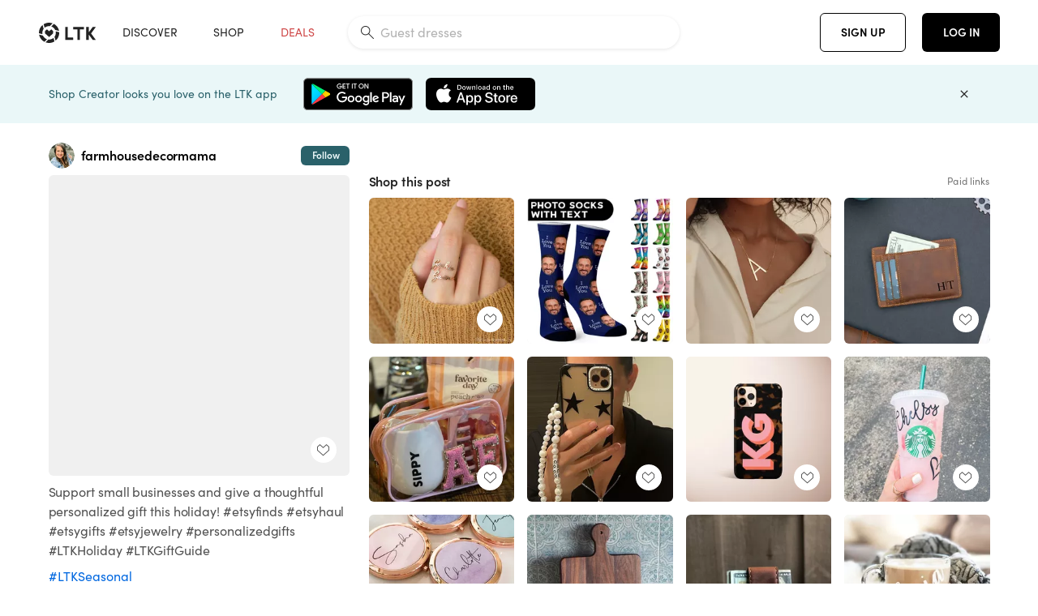

--- FILE ---
content_type: text/html; charset=utf-8
request_url: https://www.shopltk.com/explore/farmhousedecormama/posts/7a2bd64d-488f-11ec-8d60-0242ac110004
body_size: 71279
content:
<!doctype html>
<html data-n-head-ssr lang="en" data-n-head="%7B%22lang%22:%7B%22ssr%22:%22en%22%7D%7D">
  <head >
    <meta data-n-head="ssr" data-hid="charset" charset="utf-8"><meta data-n-head="ssr" name="viewport" content="width=device-width, initial-scale=1"><meta data-n-head="ssr" name="referrer" content="always"><meta data-n-head="ssr" name="color-scheme" content="light"><meta data-n-head="ssr" name="application-name" content="LTK"><meta data-n-head="ssr" name="msapplication-TileColor" content="#FFFFFF"><meta data-n-head="ssr" name="msapplication-TileImage" content="/favicon-144.png?v=4"><meta data-n-head="ssr" data-hid="mobile-web-app-capable" name="mobile-web-app-capable" content="yes"><meta data-n-head="ssr" data-hid="apple-mobile-web-app-capable" name="apple-mobile-web-app-capable" content="yes"><meta data-n-head="ssr" data-hid="apple-mobile-web-app-status-bar-style" name="apple-mobile-web-app-status-bar-style" content="default"><meta data-n-head="ssr" data-hid="apple-mobile-web-app-title" name="apple-mobile-web-app-title" content="LTK"><meta data-n-head="ssr" data-hid="theme-color" name="theme-color" content="#FFFFFF"><meta data-n-head="ssr" data-hid="og:type" name="og:type" property="og:type" content="website"><meta data-n-head="ssr" data-hid="og:site_name" name="og:site_name" property="og:site_name" content="LTK"><meta data-n-head="ssr" data-hid="twitter:site" name="twitter:site" property="twitter:site" content="@liketoknow.it"><meta data-n-head="ssr" data-hid="twitter:creator" name="twitter:creator" property="twitter:creator" content="@liketoknow.it"><meta data-n-head="ssr" data-hid="og:title" property="og:title" content="farmhousedecormama on LTK"><meta data-n-head="ssr" data-hid="description" name="description" content="Shop the latest from farmhousedecormama on LTK, the easiest way to shop everything from your favorite creators."><meta data-n-head="ssr" data-hid="og:description" property="og:description" content="Shop the latest from farmhousedecormama on LTK, the easiest way to shop everything from your favorite creators."><meta data-n-head="ssr" data-hid="og:url" property="og:url" content="https://www.shopltk.com/explore/farmhousedecormama/posts/7a2bd64d-488f-11ec-8d60-0242ac110004"><meta data-n-head="ssr" data-hid="al:ios:url" property="al:ios:url" content="com.rewardstyle.ltk://explore/farmhousedecormama/posts/7a2bd64d-488f-11ec-8d60-0242ac110004"><meta data-n-head="ssr" data-hid="al:ios:app_name" property="al:ios:app_name" content="LTK"><meta data-n-head="ssr" data-hid="al:ios:app_store_id" property="al:ios:app_store_id" content="1154027990"><meta data-n-head="ssr" data-hid="al:android:url" property="al:android:url" content="com.rewardstyle.liketoknowit://explore/farmhousedecormama/posts/7a2bd64d-488f-11ec-8d60-0242ac110004"><meta data-n-head="ssr" data-hid="al:android:app_name" property="al:android:app_name" content="LTK"><meta data-n-head="ssr" data-hid="al:android:package" property="al:android:package" content="com.rewardstyle.liketoknowit"><meta data-n-head="ssr" data-hid="branch:deeplink:$deeplink_path" property="branch:deeplink:$deeplink_path" content="/explore/farmhousedecormama/posts/7a2bd64d-488f-11ec-8d60-0242ac110004"><meta data-n-head="ssr" data-hid="branch:deeplink:app_url" property="branch:deeplink:app_url" content="explore/farmhousedecormama/posts/7a2bd64d-488f-11ec-8d60-0242ac110004"><meta data-n-head="ssr" data-hid="branch:deeplink:title" property="branch:deeplink:title" content="Get my full shop experience"><meta data-n-head="ssr" data-hid="branch:deeplink:subtitle" property="branch:deeplink:subtitle" content="Download the LTK app now to shop all of my favorite finds in one place."><meta data-n-head="ssr" data-hid="branch:deeplink:button" property="branch:deeplink:button" content="Get the free LTK app"><meta data-n-head="ssr" data-hid="branch:deeplink:getButton" property="branch:deeplink:getButton" content="GET"><meta data-n-head="ssr" data-hid="branch:deeplink:openButton" property="branch:deeplink:openButton" content="OPEN"><meta data-n-head="ssr" data-hid="branch:deeplink:page" property="branch:deeplink:page" content="post_page"><meta data-n-head="ssr" data-hid="branch:deeplink:continue" property="branch:deeplink:continue" content="Continue on web"><meta data-n-head="ssr" data-hid="branch:deeplink:title_treatment" property="branch:deeplink:title_treatment" content="Get my full LTK experience"><meta data-n-head="ssr" data-hid="branch:deeplink:subtitle_treatment" property="branch:deeplink:subtitle_treatment" content="Download the LTK app to shop my favorites and get notified when I post fresh content."><meta data-n-head="ssr" data-hid="branch:deeplink:button_treatment" property="branch:deeplink:button_treatment" content="Get the LTK app"><meta data-n-head="ssr" data-hid="branch:deeplink:avatarUrl" property="branch:deeplink:avatarUrl" content="https://avatar-cdn.liketoknow.it/26466e3f-4ae9-11ea-80d0-ea7ba95c66d5.6360be4c-31bd-4ad4-8bb1-8d745cb1a7eb"><meta data-n-head="ssr" data-hid="og:image" property="og:image" content="https://images.liketoknow.it/7a2bd64d-488f-11ec-8d60-0242ac110004"><meta data-n-head="ssr" data-hid="og:image:secure_url" property="og:image:secure_url" content="https://images.liketoknow.it/7a2bd64d-488f-11ec-8d60-0242ac110004"><meta data-n-head="ssr" data-hid="og:image:width" property="og:image:width" content="2048"><meta data-n-head="ssr" data-hid="og:image:height" property="og:image:height" content="2048"><meta data-n-head="ssr" data-hid="twitter:card" name="twitter:card" content="summary_large_image"><title>farmhousedecormama on LTK</title><link data-n-head="ssr" rel="icon" type="image/png" href="/favicon.png?v=4" sizes="32x32"><link data-n-head="ssr" rel="icon" type="image/png" href="/favicon-128.png?v=4" sizes="128x128"><link data-n-head="ssr" rel="icon" type="image/png" href="/favicon-192.png?v=4" sizes="192x192"><link data-n-head="ssr" rel="shortcut icon" type="image/png" href="/favicon-196.png?v=4" sizes="196x196"><link data-n-head="ssr" rel="apple-touch-icon" href="/favicon-152.png?v=4" sizes="152x152"><link data-n-head="ssr" rel="apple-touch-icon" href="/favicon-180.png?v=4" sizes="180x180"><link data-n-head="ssr" data-hid="apple-touch-startup-image-iphonexsmax" rel="apple-touch-startup-image" href="/static/icons/splash_iphonexsmax_1242x2688.6b17fa.png" media="(device-width: 414px) and (device-height: 896px) and (-webkit-device-pixel-ratio: 3)"><link data-n-head="ssr" data-hid="apple-touch-startup-image-iphonexr" rel="apple-touch-startup-image" href="/static/icons/splash_iphonexr_828x1792.6b17fa.png" media="(device-width: 414px) and (device-height: 896px) and (-webkit-device-pixel-ratio: 2)"><link data-n-head="ssr" data-hid="apple-touch-startup-image-iphonex" rel="apple-touch-startup-image" href="/static/icons/splash_iphonex_1125x2436.6b17fa.png" media="(device-width: 375px) and (device-height: 812px) and (-webkit-device-pixel-ratio: 3)"><link data-n-head="ssr" data-hid="apple-touch-startup-image-iphoneplus" rel="apple-touch-startup-image" href="/static/icons/splash_iphoneplus_1242x2208.6b17fa.png" media="(device-width: 414px) and (device-height: 736px) and (-webkit-device-pixel-ratio: 3)"><link data-n-head="ssr" data-hid="apple-touch-startup-image-iphone6" rel="apple-touch-startup-image" href="/static/icons/splash_iphone6_750x1334.6b17fa.png" media="(device-width: 375px) and (device-height: 667px) and (-webkit-device-pixel-ratio: 2)"><link data-n-head="ssr" data-hid="apple-touch-startup-image-iphone5" rel="apple-touch-startup-image" href="/static/icons/splash_iphone5_640x1136.6b17fa.png" media="(device-width: 320px) and (device-height: 568px) and (-webkit-device-pixel-ratio: 2)"><link data-n-head="ssr" data-hid="shortcut-icon" rel="shortcut icon" href="/static/icons/icon_64x64.6b17fa.png"><link data-n-head="ssr" data-hid="apple-touch-icon" rel="apple-touch-icon" href="/static/icons/icon_512x512.6b17fa.png" sizes="512x512"><link data-n-head="ssr" media="(device-width: 320px) and (device-height: 568px) and (-webkit-device-pixel-ratio: 2)" rel="apple-touch-startup-image" data-hid="apple-touch-startup-image-iphonese"><link data-n-head="ssr" media="(device-width: 768px) and (device-height: 1024px) and (-webkit-device-pixel-ratio: 2)" rel="apple-touch-startup-image" data-hid="apple-touch-startup-image-ipad"><link data-n-head="ssr" media="(device-width: 834px) and (device-height: 1112px) and (-webkit-device-pixel-ratio: 2)" rel="apple-touch-startup-image" data-hid="apple-touch-startup-image-ipadpro1"><link data-n-head="ssr" media="(device-width: 834px) and (device-height: 1194px) and (-webkit-device-pixel-ratio: 2)" rel="apple-touch-startup-image" data-hid="apple-touch-startup-image-ipadpro2"><link data-n-head="ssr" media="(device-width: 1024px) and (device-height: 1366px) and (-webkit-device-pixel-ratio: 2)" rel="apple-touch-startup-image" data-hid="apple-touch-startup-image-ipadpro3"><link data-n-head="ssr" rel="manifest" href="/static/manifest.2afe73c5.json" data-hid="manifest"><link data-n-head="ssr" rel="canonical" href="https://www.shopltk.com/explore/farmhousedecormama/posts/7a2bd64d-488f-11ec-8d60-0242ac110004"><link data-n-head="ssr" vmid="preload" rel="preload" as="image" imagesrcset="https://images.liketoknow.it/7a2bd64d-488f-11ec-8d60-0242ac110004?v=0&amp;auto=format&amp;fm=webp&amp;w=450&amp;q=80&amp;dpr=1 1x, https://images.liketoknow.it/7a2bd64d-488f-11ec-8d60-0242ac110004?v=0&amp;auto=format&amp;fm=webp&amp;w=450&amp;q=80&amp;dpr=2 2x, https://images.liketoknow.it/7a2bd64d-488f-11ec-8d60-0242ac110004?v=0&amp;auto=format&amp;fm=webp&amp;w=450&amp;q=80&amp;dpr=3 3x"><style data-n-head="vuetify" type="text/css" id="vuetify-theme-stylesheet" nonce="undefined">:root {
  --v-anchor-base: #0469E0;
  --v-primary-base: #000000;
  --v-secondary-base: #5f797d;
  --v-accent-base: #b4d6db;
  --v-error-base: #fe636d;
  --v-info-base: #2196f3;
  --v-success-base: #51ca98;
  --v-warning-base: #ffb300;
  --v-ltk-black-base: #000000;
  --v-ltk-white-base: #ffffff;
  --v-grey-80-base: #222222;
  --v-grey-70-base: #525252;
  --v-grey-50-base: #757575;
  --v-disabled-grey-base: #9e9e9e;
  --v-grey-30-base: #cccccc;
  --v-grey-20-base: #ebebeb;
  --v-grey-10-base: #f0f0f0;
  --v-grey-5-base: #fafafa;
  --v-success-50-base: #1b8659;
  --v-success-40-base: #51ca98;
  --v-success-20-base: #91e3c1;
  --v-success-10-base: #def3ea;
  --v-success-90-base: #0f4b32;
  --v-warning-40-base: #ffb300;
  --v-warning-20-base: #fed983;
  --v-warning-10-base: #feeecd;
  --v-warning-90-base: #664800;
  --v-error-50-base: #ce4646;
  --v-error-40-base: #fe636d;
  --v-error-20-base: #ef9086;
  --v-error-10-base: #fde9e8;
  --v-error-90-base: #5d1710;
  --v-link-light-base: #0469e0;
  --v-link-dark-base: #43b9d3;
  --v-secondary-70-base: #2d3c3f;
  --v-secondary-60-base: #2a616a;
  --v-secondary-50-base: #5f797d;
  --v-secondary-30-base: #b4d6db;
  --v-secondary-20-base: #d7f0f0;
  --v-secondary-10-base: #eaf7f8;
  --v-creator-secondary-70-base: #13183d;
  --v-creator-secondary-60-base: #3c576d;
  --v-creator-secondary-50-base: #5d7a79;
  --v-creator-secondary-30-base: #90a9aa;
  --v-creator-secondary-20-base: #b0c6c3;
  --v-creator-secondary-10-base: #d3e1de;
  --v-brand-secondary-70-base: #2c432d;
  --v-brand-secondary-60-base: #527a70;
  --v-brand-secondary-50-base: #577f68;
  --v-brand-secondary-30-base: #96c0a7;
  --v-brand-secondary-20-base: #b6d5bf;
  --v-brand-secondary-10-base: #d9eadc;
  --v-warm-grey-40-base: #cdc5ba;
  --v-warm-grey-30-base: #e6e2dc;
  --v-warm-grey-20-base: #ebe8e3;
  --v-warm-grey-10-base: #f5f4f3;
  --v-warm-grey-5-base: #faf9f8;
  --v-dusty-rose-40-base: #a4999a;
  --v-dusty-rose-30-base: #dbd6d7;
  --v-dusty-rose-20-base: #e5ddde;
  --v-dusty-rose-10-base: #edebeb;
  --v-dusty-rose-5-base: #f8f6f7;
  --v-creamy-tan-40-base: #ebd7c0;
  --v-creamy-tan-30-base: #f0e2d0;
  --v-creamy-tan-20-base: #f7efe6;
  --v-creamy-tan-10-base: #fbf7f2;
  --v-creamy-tan-5-base: #fdfcfa;
}

.v-application a { color: var(--v-anchor-base); }
.v-application .primary {
  background-color: var(--v-primary-base) !important;
  border-color: var(--v-primary-base) !important;
}
.v-application .primary--text {
  color: var(--v-primary-base) !important;
  caret-color: var(--v-primary-base) !important;
}
.v-application .secondary {
  background-color: var(--v-secondary-base) !important;
  border-color: var(--v-secondary-base) !important;
}
.v-application .secondary--text {
  color: var(--v-secondary-base) !important;
  caret-color: var(--v-secondary-base) !important;
}
.v-application .accent {
  background-color: var(--v-accent-base) !important;
  border-color: var(--v-accent-base) !important;
}
.v-application .accent--text {
  color: var(--v-accent-base) !important;
  caret-color: var(--v-accent-base) !important;
}
.v-application .error {
  background-color: var(--v-error-base) !important;
  border-color: var(--v-error-base) !important;
}
.v-application .error--text {
  color: var(--v-error-base) !important;
  caret-color: var(--v-error-base) !important;
}
.v-application .info {
  background-color: var(--v-info-base) !important;
  border-color: var(--v-info-base) !important;
}
.v-application .info--text {
  color: var(--v-info-base) !important;
  caret-color: var(--v-info-base) !important;
}
.v-application .success {
  background-color: var(--v-success-base) !important;
  border-color: var(--v-success-base) !important;
}
.v-application .success--text {
  color: var(--v-success-base) !important;
  caret-color: var(--v-success-base) !important;
}
.v-application .warning {
  background-color: var(--v-warning-base) !important;
  border-color: var(--v-warning-base) !important;
}
.v-application .warning--text {
  color: var(--v-warning-base) !important;
  caret-color: var(--v-warning-base) !important;
}
.v-application .ltk-black {
  background-color: var(--v-ltk-black-base) !important;
  border-color: var(--v-ltk-black-base) !important;
}
.v-application .ltk-black--text {
  color: var(--v-ltk-black-base) !important;
  caret-color: var(--v-ltk-black-base) !important;
}
.v-application .ltk-white {
  background-color: var(--v-ltk-white-base) !important;
  border-color: var(--v-ltk-white-base) !important;
}
.v-application .ltk-white--text {
  color: var(--v-ltk-white-base) !important;
  caret-color: var(--v-ltk-white-base) !important;
}
.v-application .grey-80 {
  background-color: var(--v-grey-80-base) !important;
  border-color: var(--v-grey-80-base) !important;
}
.v-application .grey-80--text {
  color: var(--v-grey-80-base) !important;
  caret-color: var(--v-grey-80-base) !important;
}
.v-application .grey-70 {
  background-color: var(--v-grey-70-base) !important;
  border-color: var(--v-grey-70-base) !important;
}
.v-application .grey-70--text {
  color: var(--v-grey-70-base) !important;
  caret-color: var(--v-grey-70-base) !important;
}
.v-application .grey-50 {
  background-color: var(--v-grey-50-base) !important;
  border-color: var(--v-grey-50-base) !important;
}
.v-application .grey-50--text {
  color: var(--v-grey-50-base) !important;
  caret-color: var(--v-grey-50-base) !important;
}
.v-application .disabled-grey {
  background-color: var(--v-disabled-grey-base) !important;
  border-color: var(--v-disabled-grey-base) !important;
}
.v-application .disabled-grey--text {
  color: var(--v-disabled-grey-base) !important;
  caret-color: var(--v-disabled-grey-base) !important;
}
.v-application .grey-30 {
  background-color: var(--v-grey-30-base) !important;
  border-color: var(--v-grey-30-base) !important;
}
.v-application .grey-30--text {
  color: var(--v-grey-30-base) !important;
  caret-color: var(--v-grey-30-base) !important;
}
.v-application .grey-20 {
  background-color: var(--v-grey-20-base) !important;
  border-color: var(--v-grey-20-base) !important;
}
.v-application .grey-20--text {
  color: var(--v-grey-20-base) !important;
  caret-color: var(--v-grey-20-base) !important;
}
.v-application .grey-10 {
  background-color: var(--v-grey-10-base) !important;
  border-color: var(--v-grey-10-base) !important;
}
.v-application .grey-10--text {
  color: var(--v-grey-10-base) !important;
  caret-color: var(--v-grey-10-base) !important;
}
.v-application .grey-5 {
  background-color: var(--v-grey-5-base) !important;
  border-color: var(--v-grey-5-base) !important;
}
.v-application .grey-5--text {
  color: var(--v-grey-5-base) !important;
  caret-color: var(--v-grey-5-base) !important;
}
.v-application .success-50 {
  background-color: var(--v-success-50-base) !important;
  border-color: var(--v-success-50-base) !important;
}
.v-application .success-50--text {
  color: var(--v-success-50-base) !important;
  caret-color: var(--v-success-50-base) !important;
}
.v-application .success-40 {
  background-color: var(--v-success-40-base) !important;
  border-color: var(--v-success-40-base) !important;
}
.v-application .success-40--text {
  color: var(--v-success-40-base) !important;
  caret-color: var(--v-success-40-base) !important;
}
.v-application .success-20 {
  background-color: var(--v-success-20-base) !important;
  border-color: var(--v-success-20-base) !important;
}
.v-application .success-20--text {
  color: var(--v-success-20-base) !important;
  caret-color: var(--v-success-20-base) !important;
}
.v-application .success-10 {
  background-color: var(--v-success-10-base) !important;
  border-color: var(--v-success-10-base) !important;
}
.v-application .success-10--text {
  color: var(--v-success-10-base) !important;
  caret-color: var(--v-success-10-base) !important;
}
.v-application .success-90 {
  background-color: var(--v-success-90-base) !important;
  border-color: var(--v-success-90-base) !important;
}
.v-application .success-90--text {
  color: var(--v-success-90-base) !important;
  caret-color: var(--v-success-90-base) !important;
}
.v-application .warning-40 {
  background-color: var(--v-warning-40-base) !important;
  border-color: var(--v-warning-40-base) !important;
}
.v-application .warning-40--text {
  color: var(--v-warning-40-base) !important;
  caret-color: var(--v-warning-40-base) !important;
}
.v-application .warning-20 {
  background-color: var(--v-warning-20-base) !important;
  border-color: var(--v-warning-20-base) !important;
}
.v-application .warning-20--text {
  color: var(--v-warning-20-base) !important;
  caret-color: var(--v-warning-20-base) !important;
}
.v-application .warning-10 {
  background-color: var(--v-warning-10-base) !important;
  border-color: var(--v-warning-10-base) !important;
}
.v-application .warning-10--text {
  color: var(--v-warning-10-base) !important;
  caret-color: var(--v-warning-10-base) !important;
}
.v-application .warning-90 {
  background-color: var(--v-warning-90-base) !important;
  border-color: var(--v-warning-90-base) !important;
}
.v-application .warning-90--text {
  color: var(--v-warning-90-base) !important;
  caret-color: var(--v-warning-90-base) !important;
}
.v-application .error-50 {
  background-color: var(--v-error-50-base) !important;
  border-color: var(--v-error-50-base) !important;
}
.v-application .error-50--text {
  color: var(--v-error-50-base) !important;
  caret-color: var(--v-error-50-base) !important;
}
.v-application .error-40 {
  background-color: var(--v-error-40-base) !important;
  border-color: var(--v-error-40-base) !important;
}
.v-application .error-40--text {
  color: var(--v-error-40-base) !important;
  caret-color: var(--v-error-40-base) !important;
}
.v-application .error-20 {
  background-color: var(--v-error-20-base) !important;
  border-color: var(--v-error-20-base) !important;
}
.v-application .error-20--text {
  color: var(--v-error-20-base) !important;
  caret-color: var(--v-error-20-base) !important;
}
.v-application .error-10 {
  background-color: var(--v-error-10-base) !important;
  border-color: var(--v-error-10-base) !important;
}
.v-application .error-10--text {
  color: var(--v-error-10-base) !important;
  caret-color: var(--v-error-10-base) !important;
}
.v-application .error-90 {
  background-color: var(--v-error-90-base) !important;
  border-color: var(--v-error-90-base) !important;
}
.v-application .error-90--text {
  color: var(--v-error-90-base) !important;
  caret-color: var(--v-error-90-base) !important;
}
.v-application .link-light {
  background-color: var(--v-link-light-base) !important;
  border-color: var(--v-link-light-base) !important;
}
.v-application .link-light--text {
  color: var(--v-link-light-base) !important;
  caret-color: var(--v-link-light-base) !important;
}
.v-application .link-dark {
  background-color: var(--v-link-dark-base) !important;
  border-color: var(--v-link-dark-base) !important;
}
.v-application .link-dark--text {
  color: var(--v-link-dark-base) !important;
  caret-color: var(--v-link-dark-base) !important;
}
.v-application .secondary-70 {
  background-color: var(--v-secondary-70-base) !important;
  border-color: var(--v-secondary-70-base) !important;
}
.v-application .secondary-70--text {
  color: var(--v-secondary-70-base) !important;
  caret-color: var(--v-secondary-70-base) !important;
}
.v-application .secondary-60 {
  background-color: var(--v-secondary-60-base) !important;
  border-color: var(--v-secondary-60-base) !important;
}
.v-application .secondary-60--text {
  color: var(--v-secondary-60-base) !important;
  caret-color: var(--v-secondary-60-base) !important;
}
.v-application .secondary-50 {
  background-color: var(--v-secondary-50-base) !important;
  border-color: var(--v-secondary-50-base) !important;
}
.v-application .secondary-50--text {
  color: var(--v-secondary-50-base) !important;
  caret-color: var(--v-secondary-50-base) !important;
}
.v-application .secondary-30 {
  background-color: var(--v-secondary-30-base) !important;
  border-color: var(--v-secondary-30-base) !important;
}
.v-application .secondary-30--text {
  color: var(--v-secondary-30-base) !important;
  caret-color: var(--v-secondary-30-base) !important;
}
.v-application .secondary-20 {
  background-color: var(--v-secondary-20-base) !important;
  border-color: var(--v-secondary-20-base) !important;
}
.v-application .secondary-20--text {
  color: var(--v-secondary-20-base) !important;
  caret-color: var(--v-secondary-20-base) !important;
}
.v-application .secondary-10 {
  background-color: var(--v-secondary-10-base) !important;
  border-color: var(--v-secondary-10-base) !important;
}
.v-application .secondary-10--text {
  color: var(--v-secondary-10-base) !important;
  caret-color: var(--v-secondary-10-base) !important;
}
.v-application .creator-secondary-70 {
  background-color: var(--v-creator-secondary-70-base) !important;
  border-color: var(--v-creator-secondary-70-base) !important;
}
.v-application .creator-secondary-70--text {
  color: var(--v-creator-secondary-70-base) !important;
  caret-color: var(--v-creator-secondary-70-base) !important;
}
.v-application .creator-secondary-60 {
  background-color: var(--v-creator-secondary-60-base) !important;
  border-color: var(--v-creator-secondary-60-base) !important;
}
.v-application .creator-secondary-60--text {
  color: var(--v-creator-secondary-60-base) !important;
  caret-color: var(--v-creator-secondary-60-base) !important;
}
.v-application .creator-secondary-50 {
  background-color: var(--v-creator-secondary-50-base) !important;
  border-color: var(--v-creator-secondary-50-base) !important;
}
.v-application .creator-secondary-50--text {
  color: var(--v-creator-secondary-50-base) !important;
  caret-color: var(--v-creator-secondary-50-base) !important;
}
.v-application .creator-secondary-30 {
  background-color: var(--v-creator-secondary-30-base) !important;
  border-color: var(--v-creator-secondary-30-base) !important;
}
.v-application .creator-secondary-30--text {
  color: var(--v-creator-secondary-30-base) !important;
  caret-color: var(--v-creator-secondary-30-base) !important;
}
.v-application .creator-secondary-20 {
  background-color: var(--v-creator-secondary-20-base) !important;
  border-color: var(--v-creator-secondary-20-base) !important;
}
.v-application .creator-secondary-20--text {
  color: var(--v-creator-secondary-20-base) !important;
  caret-color: var(--v-creator-secondary-20-base) !important;
}
.v-application .creator-secondary-10 {
  background-color: var(--v-creator-secondary-10-base) !important;
  border-color: var(--v-creator-secondary-10-base) !important;
}
.v-application .creator-secondary-10--text {
  color: var(--v-creator-secondary-10-base) !important;
  caret-color: var(--v-creator-secondary-10-base) !important;
}
.v-application .brand-secondary-70 {
  background-color: var(--v-brand-secondary-70-base) !important;
  border-color: var(--v-brand-secondary-70-base) !important;
}
.v-application .brand-secondary-70--text {
  color: var(--v-brand-secondary-70-base) !important;
  caret-color: var(--v-brand-secondary-70-base) !important;
}
.v-application .brand-secondary-60 {
  background-color: var(--v-brand-secondary-60-base) !important;
  border-color: var(--v-brand-secondary-60-base) !important;
}
.v-application .brand-secondary-60--text {
  color: var(--v-brand-secondary-60-base) !important;
  caret-color: var(--v-brand-secondary-60-base) !important;
}
.v-application .brand-secondary-50 {
  background-color: var(--v-brand-secondary-50-base) !important;
  border-color: var(--v-brand-secondary-50-base) !important;
}
.v-application .brand-secondary-50--text {
  color: var(--v-brand-secondary-50-base) !important;
  caret-color: var(--v-brand-secondary-50-base) !important;
}
.v-application .brand-secondary-30 {
  background-color: var(--v-brand-secondary-30-base) !important;
  border-color: var(--v-brand-secondary-30-base) !important;
}
.v-application .brand-secondary-30--text {
  color: var(--v-brand-secondary-30-base) !important;
  caret-color: var(--v-brand-secondary-30-base) !important;
}
.v-application .brand-secondary-20 {
  background-color: var(--v-brand-secondary-20-base) !important;
  border-color: var(--v-brand-secondary-20-base) !important;
}
.v-application .brand-secondary-20--text {
  color: var(--v-brand-secondary-20-base) !important;
  caret-color: var(--v-brand-secondary-20-base) !important;
}
.v-application .brand-secondary-10 {
  background-color: var(--v-brand-secondary-10-base) !important;
  border-color: var(--v-brand-secondary-10-base) !important;
}
.v-application .brand-secondary-10--text {
  color: var(--v-brand-secondary-10-base) !important;
  caret-color: var(--v-brand-secondary-10-base) !important;
}
.v-application .warm-grey-40 {
  background-color: var(--v-warm-grey-40-base) !important;
  border-color: var(--v-warm-grey-40-base) !important;
}
.v-application .warm-grey-40--text {
  color: var(--v-warm-grey-40-base) !important;
  caret-color: var(--v-warm-grey-40-base) !important;
}
.v-application .warm-grey-30 {
  background-color: var(--v-warm-grey-30-base) !important;
  border-color: var(--v-warm-grey-30-base) !important;
}
.v-application .warm-grey-30--text {
  color: var(--v-warm-grey-30-base) !important;
  caret-color: var(--v-warm-grey-30-base) !important;
}
.v-application .warm-grey-20 {
  background-color: var(--v-warm-grey-20-base) !important;
  border-color: var(--v-warm-grey-20-base) !important;
}
.v-application .warm-grey-20--text {
  color: var(--v-warm-grey-20-base) !important;
  caret-color: var(--v-warm-grey-20-base) !important;
}
.v-application .warm-grey-10 {
  background-color: var(--v-warm-grey-10-base) !important;
  border-color: var(--v-warm-grey-10-base) !important;
}
.v-application .warm-grey-10--text {
  color: var(--v-warm-grey-10-base) !important;
  caret-color: var(--v-warm-grey-10-base) !important;
}
.v-application .warm-grey-5 {
  background-color: var(--v-warm-grey-5-base) !important;
  border-color: var(--v-warm-grey-5-base) !important;
}
.v-application .warm-grey-5--text {
  color: var(--v-warm-grey-5-base) !important;
  caret-color: var(--v-warm-grey-5-base) !important;
}
.v-application .dusty-rose-40 {
  background-color: var(--v-dusty-rose-40-base) !important;
  border-color: var(--v-dusty-rose-40-base) !important;
}
.v-application .dusty-rose-40--text {
  color: var(--v-dusty-rose-40-base) !important;
  caret-color: var(--v-dusty-rose-40-base) !important;
}
.v-application .dusty-rose-30 {
  background-color: var(--v-dusty-rose-30-base) !important;
  border-color: var(--v-dusty-rose-30-base) !important;
}
.v-application .dusty-rose-30--text {
  color: var(--v-dusty-rose-30-base) !important;
  caret-color: var(--v-dusty-rose-30-base) !important;
}
.v-application .dusty-rose-20 {
  background-color: var(--v-dusty-rose-20-base) !important;
  border-color: var(--v-dusty-rose-20-base) !important;
}
.v-application .dusty-rose-20--text {
  color: var(--v-dusty-rose-20-base) !important;
  caret-color: var(--v-dusty-rose-20-base) !important;
}
.v-application .dusty-rose-10 {
  background-color: var(--v-dusty-rose-10-base) !important;
  border-color: var(--v-dusty-rose-10-base) !important;
}
.v-application .dusty-rose-10--text {
  color: var(--v-dusty-rose-10-base) !important;
  caret-color: var(--v-dusty-rose-10-base) !important;
}
.v-application .dusty-rose-5 {
  background-color: var(--v-dusty-rose-5-base) !important;
  border-color: var(--v-dusty-rose-5-base) !important;
}
.v-application .dusty-rose-5--text {
  color: var(--v-dusty-rose-5-base) !important;
  caret-color: var(--v-dusty-rose-5-base) !important;
}
.v-application .creamy-tan-40 {
  background-color: var(--v-creamy-tan-40-base) !important;
  border-color: var(--v-creamy-tan-40-base) !important;
}
.v-application .creamy-tan-40--text {
  color: var(--v-creamy-tan-40-base) !important;
  caret-color: var(--v-creamy-tan-40-base) !important;
}
.v-application .creamy-tan-30 {
  background-color: var(--v-creamy-tan-30-base) !important;
  border-color: var(--v-creamy-tan-30-base) !important;
}
.v-application .creamy-tan-30--text {
  color: var(--v-creamy-tan-30-base) !important;
  caret-color: var(--v-creamy-tan-30-base) !important;
}
.v-application .creamy-tan-20 {
  background-color: var(--v-creamy-tan-20-base) !important;
  border-color: var(--v-creamy-tan-20-base) !important;
}
.v-application .creamy-tan-20--text {
  color: var(--v-creamy-tan-20-base) !important;
  caret-color: var(--v-creamy-tan-20-base) !important;
}
.v-application .creamy-tan-10 {
  background-color: var(--v-creamy-tan-10-base) !important;
  border-color: var(--v-creamy-tan-10-base) !important;
}
.v-application .creamy-tan-10--text {
  color: var(--v-creamy-tan-10-base) !important;
  caret-color: var(--v-creamy-tan-10-base) !important;
}
.v-application .creamy-tan-5 {
  background-color: var(--v-creamy-tan-5-base) !important;
  border-color: var(--v-creamy-tan-5-base) !important;
}
.v-application .creamy-tan-5--text {
  color: var(--v-creamy-tan-5-base) !important;
  caret-color: var(--v-creamy-tan-5-base) !important;
}</style><script data-n-head="ssr" data-hid="gtm-script">window['dataLayer']=[];if(!window._gtm_init){window._gtm_init=1;(function(w,n,d,m,e,p){w[d]=(w[d]==1||n[d]=='yes'||n[d]==1||n[m]==1||(w[e]&&w[e][p]&&w[e][p]()))?1:0})(window,navigator,'doNotTrack','msDoNotTrack','external','msTrackingProtectionEnabled');(function(w,d,s,l,x,y){w[x]={};w._gtm_inject=function(i){if(w.doNotTrack||w[x][i])return;w[x][i]=1;w[l]=w[l]||[];w[l].push({'gtm.start':new Date().getTime(),event:'gtm.js'});var f=d.getElementsByTagName(s)[0],j=d.createElement(s);j.async=true;j.src='https://www.googletagmanager.com/gtm.js?id='+i;f.parentNode.insertBefore(j,f);}})(window,document,'script','dataLayer','_gtm_ids','_gtm_inject')};["GTM-TFZXHKL&"].forEach(function(i){window._gtm_inject(i)})</script><script data-n-head="ssr" type="application/ld+json">{"@context":"http://schema.org/","@type":"BlogPosting","sharedContent":{"@type":"CreativeWork","thumbnailUrl":"https://images.liketoknow.it/7a2bd64d-488f-11ec-8d60-0242ac110004","text":"Support small businesses and give a thoughtful personalized gift this holiday! #etsyfinds #etsyhaul #etsygifts #etsyjewelry #personalizedgifts\n\n#LTKHoliday #LTKSeasonal #LTKGiftGuide"},"articleBody":"Support small businesses and give a thoughtful personalized gift this holiday! #etsyfinds #etsyhaul #etsygifts #etsyjewelry #personalizedgifts\n\n#LTKHoliday #LTKSeasonal #LTKGiftGuide","creator":{"@type":"Organization","description":"Shop all of my favorites right from my LTK shop!","logo":"https://avatar-cdn.liketoknow.it/26466e3f-4ae9-11ea-80d0-ea7ba95c66d5.6360be4c-31bd-4ad4-8bb1-8d745cb1a7eb","name":"farmhousedecormama | LTK","url":"https://www.shopltk.com/explore/farmhousedecormama"},"datePublished":"2021-11-18T16:49:25+00:00","headline":"Double Name Ring • Two Name Ring … Curated on LTK","image":"https://images.liketoknow.it/7a2bd64d-488f-11ec-8d60-0242ac110004","url":"https://www.shopltk.com/explore/farmhousedecormama/posts/7a2bd64d-488f-11ec-8d60-0242ac110004"}</script><link rel="preload" href="/static/d1129f3.js" as="script"><link rel="preload" href="/static/05b16ae.js" as="script"><link rel="preload" href="/static/css/715a7ad.css" as="style"><link rel="preload" href="/static/ccaaa7b.js" as="script"><link rel="preload" href="/static/css/f4b25c1.css" as="style"><link rel="preload" href="/static/e6d4f9d.js" as="script"><link rel="preload" href="/static/css/9e8ccf9.css" as="style"><link rel="preload" href="/static/1b79e72.js" as="script"><link rel="preload" href="/static/css/799f007.css" as="style"><link rel="preload" href="/static/aef158c.js" as="script"><link rel="preload" href="/static/css/046a22e.css" as="style"><link rel="preload" href="/static/c6eaf89.js" as="script"><link rel="preload" href="/static/css/ee5d34a.css" as="style"><link rel="preload" href="/static/11223e3.js" as="script"><link rel="preload" href="/static/css/beb8def.css" as="style"><link rel="preload" href="/static/1c4a6f0.js" as="script"><link rel="stylesheet" href="/static/css/715a7ad.css"><link rel="stylesheet" href="/static/css/f4b25c1.css"><link rel="stylesheet" href="/static/css/9e8ccf9.css"><link rel="stylesheet" href="/static/css/799f007.css"><link rel="stylesheet" href="/static/css/046a22e.css"><link rel="stylesheet" href="/static/css/ee5d34a.css"><link rel="stylesheet" href="/static/css/beb8def.css">
  </head>
  <body >
    <noscript data-n-head="ssr" data-hid="gtm-noscript" data-pbody="true"><iframe src="https://www.googletagmanager.com/ns.html?id=GTM-TFZXHKL&&" height="0" width="0" style="display:none;visibility:hidden" title="gtm"></iframe></noscript><div data-server-rendered="true" id="__nuxt"><!----><div id="__layout"><div data-app="true" data-fetch-key="DefaultLayout:0" id="app" class="v-application v-application--is-ltr theme--light"><div class="v-application--wrap"><header class="ltk-header site-header v-sheet theme--light elevation-0 v-toolbar v-app-bar v-app-bar--fixed" style="height:80px;margin-top:0px;transform:translateY(0px);left:0px;right:0px;" data-v-1082540e data-v-9dfe58f0><div class="v-toolbar__content" style="height:80px;"><div class="container flex-nowrap pa-0 branch-journeys-top white fill-height" data-v-1082540e><div class="v-toolbar__items" data-v-1082540e><a href="/" class="ltk-logo d-flex align-self-center pr-md-3 pr-xl-5 pl-3 pl-md-0" data-v-290a3398 data-v-1082540e><svg height="25px" width="70px" viewBox="0 0 70 25" fill="none" xmlns="http://www.w3.org/2000/svg" xmlns:xlink="http://www.w3.org/1999/xlink" data-v-290a3398><title data-v-290a3398>LTK</title> <path fill-rule="evenodd" clip-rule="evenodd" d="M18.0692 18.9455C18.0568 18.8992 18.0217 18.8624 17.9759 18.8478C17.9302 18.8332 17.8801 18.8429 17.8431 18.8734C16.1555 20.2595 13.9917 20.9333 11.8132 20.751C11.7715 20.7471 11.7303 20.7621 11.7011 20.792L8.40645 24.0878C8.37213 24.1221 8.35794 24.1716 8.3689 24.2188C8.37986 24.266 8.41442 24.3042 8.46036 24.3199C9.77623 24.7694 11.1574 24.9991 12.5483 25C14.8553 25.0001 17.1172 24.3634 19.0837 23.1603C19.136 23.1275 19.1608 23.0646 19.1449 23.0051L18.0692 18.9455ZM4.90108 15.8862L0.40818 14.6886C0.361852 14.6762 0.312366 14.6882 0.276985 14.7206C0.241604 14.7529 0.225234 14.801 0.233586 14.8481C0.846198 18.4078 3.43142 21.9022 6.66602 23.544C6.68503 23.5536 6.70597 23.5588 6.72728 23.5593C6.76564 23.5599 6.80261 23.5449 6.82958 23.5177L9.81178 20.5354C9.8461 20.5011 9.86029 20.4516 9.84933 20.4044C9.83837 20.3572 9.80381 20.3189 9.75787 20.3032C7.69643 19.5969 5.87085 17.9343 4.99358 15.965C4.97652 15.926 4.94241 15.8969 4.90108 15.8862ZM24.9488 11.7277L20.8621 10.7238C20.8151 10.7123 20.7655 10.7256 20.7307 10.7591C20.6959 10.7926 20.6808 10.8415 20.6906 10.8888C21.1451 13.1006 20.6152 15.5141 19.2742 17.3471C19.249 17.3812 19.2406 17.4248 19.2515 17.4657L20.4388 21.9462C20.451 21.9928 20.4864 22.03 20.5325 22.0446C20.5464 22.0489 20.5608 22.0513 20.5754 22.0513C20.6083 22.0511 20.6402 22.0394 20.6654 22.0183C23.5931 19.5694 25.2753 15.6754 25.0554 11.856C25.0523 11.7944 25.0089 11.7422 24.9488 11.7277ZM12.5526 10.5747L9.97964 8.26938C9.92634 8.22097 9.84486 8.22097 9.79156 8.26938L7.62414 10.213C7.59422 10.2395 7.57724 10.2776 7.57758 10.3175V13.155C7.57748 13.1948 7.59441 13.2329 7.62414 13.2595L12.4564 17.5921C12.4821 17.6153 12.5155 17.6283 12.5502 17.6283C12.5866 17.6293 12.6222 17.6164 12.6494 17.5921L17.4817 13.2595C17.5112 13.2327 17.528 13.1948 17.5282 13.155V10.3175C17.5284 10.2776 17.5114 10.2396 17.4817 10.213L15.3143 8.26938C15.2607 8.22117 15.1792 8.22117 15.1256 8.26938L12.5526 10.5747ZM4.56108 3.1033C4.54834 3.05708 4.51276 3.02059 4.46679 3.00659C4.42083 2.99259 4.37087 3.00303 4.33441 3.03426C1.47964 5.46118 -0.138883 9.15351 0.00936958 12.9106C0.0118837 12.9722 0.0543641 13.025 0.114126 13.0407L4.18494 14.1253C4.19672 14.1284 4.20887 14.1301 4.22108 14.1302V14.1332C4.26299 14.133 4.30266 14.1143 4.32938 14.0821C4.35611 14.0499 4.36715 14.0075 4.35953 13.9664C3.95337 11.8016 4.48634 9.44496 5.78692 7.66142C5.81268 7.62621 5.8206 7.58107 5.80836 7.53922L4.56108 3.1033ZM24.8091 9.92765C24.1408 6.44918 21.6695 3.14057 18.5139 1.49574C18.4592 1.46696 18.392 1.47738 18.3485 1.5214L15.3933 4.4964C15.3591 4.53017 15.345 4.57921 15.3559 4.62594C15.3663 4.67281 15.4001 4.7111 15.4454 4.72736C17.4021 5.43552 19.1584 7.03514 20.0277 8.90177C20.0457 8.94055 20.0804 8.96909 20.122 8.97937L24.637 10.0877C24.648 10.0907 24.6593 10.0921 24.6707 10.092V10.0945C24.7127 10.0945 24.7525 10.0758 24.7793 10.0435C24.806 10.0113 24.817 9.96879 24.8091 9.92765ZM16.8219 0.808682C16.811 0.7617 16.7768 0.723523 16.7312 0.707541C13.1542 -0.550524 9.10605 -0.113043 5.9027 1.87762C5.84943 1.91046 5.82443 1.97454 5.84144 2.03465L6.97477 6.0673C6.98776 6.11323 7.02332 6.14939 7.06912 6.16323C7.0826 6.16739 7.09665 6.16945 7.11077 6.16936C7.1443 6.16985 7.1769 6.15836 7.20266 6.13696C8.93588 4.69651 11.1793 4.01603 13.4231 4.25017C13.4656 4.25461 13.5077 4.23954 13.5377 4.20923L16.7845 0.939113C16.8186 0.904897 16.8327 0.855665 16.8219 0.808682ZM42.2547 7.92899C42.2547 8.09033 42.4251 8.30501 42.5561 8.30501H47.378V21.0319C47.378 21.1958 47.5052 21.3571 47.6362 21.3571H50.307C50.438 21.3571 50.5691 21.1926 50.5691 21.0319V8.30501H55.3078C55.4369 8.30501 55.6092 8.09033 55.6092 7.92899V5.61951C55.6092 5.45882 55.4388 5.24414 55.3078 5.24414H42.5561C42.427 5.24414 42.2547 5.45882 42.2547 5.61951V7.92899ZM61.4816 11.5779H61.7063L66.2275 5.45228C66.3277 5.29037 66.5103 5.19713 66.7012 5.21027H69.8031C69.8555 5.20477 69.9076 5.22253 69.9455 5.2588C69.9835 5.29507 70.0033 5.34613 69.9997 5.39828C69.9997 5.50562 69.9781 5.55897 69.8923 5.66631L64.2952 13.3058L69.8903 20.8672C69.9768 20.9746 69.9984 21.0286 69.9984 21.1359C70.002 21.1881 69.9821 21.2391 69.9442 21.2754C69.9063 21.3117 69.8542 21.3294 69.8018 21.3239H66.6999C66.5089 21.3371 66.3264 21.2438 66.2262 21.0819L61.705 14.9602H61.4835V20.9811C61.4835 21.1424 61.3525 21.3571 61.2214 21.3571H58.5507C58.4196 21.3571 58.2925 21.1958 58.2925 21.0318V5.56417C58.2925 5.40284 58.4236 5.24215 58.5507 5.24215H61.2214C61.3525 5.24215 61.4835 5.40284 61.4835 5.56417L61.4816 11.5779ZM41.9512 18.293H35.5777L35.5797 5.56415C35.5797 5.40281 35.4486 5.24213 35.3176 5.24213H32.6468C32.5191 5.24213 32.388 5.40281 32.388 5.56415V21.0286C32.388 21.1925 32.5158 21.3538 32.6468 21.3538H41.9512C42.0803 21.3538 42.2527 21.1391 42.2527 20.9778V18.669C42.2527 18.5076 42.0823 18.293 41.9512 18.293Z" fill="#222222" data-v-290a3398></path></svg></a></div> <!----> <!----> <!----><!----><!----><!----><!----><!----><!----><!----><!----><!----><!----></div></div></header> <main class="v-main" style="padding-top:80px;padding-right:0px;padding-bottom:0!important;padding-left:0px;--vuetify-app-bar-height:0px;--branch-journey-banner-height:0px;"><div class="v-main__wrap"><!----> <div class="container ltk-post-page fill-height align-start pt-0 pt-md-6" data-v-6d0acf37 data-v-6d0acf37><div class="row align-start" data-v-6d0acf37 data-v-6d0acf37><div class="col col-12 align-self-start" data-v-6d0acf37 data-v-6d0acf37><div data-v-6d0acf37><div class="row ltk-item justify-center" data-v-06a65688 data-v-06a65688 data-v-6d0acf37><div class="col-sm-6 col-md-4 col-12" data-v-06a65688 data-v-06a65688><div class="row ltk-profile-header flex-nowrap no-gutters align-center" data-v-86fc8f82 data-v-86fc8f82 data-v-06a65688><div class="col col-auto" data-v-86fc8f82 data-v-86fc8f82><a href="/explore/farmhousedecormama" class="ltk-black--text nuxt-link-active" data-v-86fc8f82><div class="position-relative" data-v-86fc8f82><div alt="farmhousedecormama on LTK" class="v-avatar mr-2" style="height:32px;min-width:32px;width:32px;" data-v-86fc8f82><img src="https://avatar-cdn.liketoknow.it/26466e3f-4ae9-11ea-80d0-ea7ba95c66d5.6360be4c-31bd-4ad4-8bb1-8d745cb1a7eb?v=0&amp;auto=format&amp;fm=webp&amp;w=100&amp;h=100&amp;fit=crop&amp;q=80&amp;dpr=1" loading="lazy" width="32" height="32" alt="farmhousedecormama on LTK" class="c-image" data-v-d05415aa></div> <!----><!----><!----></div></a></div> <div class="col-sm-7 col-8" data-v-86fc8f82 data-v-86fc8f82><a href="/explore/farmhousedecormama" class="ltk-black--text d-block mr-2 nuxt-link-active" data-v-86fc8f82><div class="text-truncate text-subtitle-subtitle1-sofiapro"><!---->farmhousedecormama
    </div></a> <!----></div> <!----></div> <div class="row my-2 no-gutters" data-v-06a65688 data-v-06a65688><div class="ltk-hero-img-container col col-12" data-v-06a65688 data-v-06a65688><div class="client-only-placeholder" data-v-06a65688 data-v-06a65688><div payload="[object Object]" data-v-5cfe282b data-v-06a65688><div><a href="/explore/farmhousedecormama/posts/7a2bd64d-488f-11ec-8d60-0242ac110004" aria-current="page" tabindex="0" class="nuxt-link-exact-active nuxt-link-active v-card v-card--flat v-card--link v-sheet theme--light" style="max-height:100%;max-width:100%;width:450px;" data-v-5cfe282b><div max-height="100%" max-width="100%" srcset="https://images.liketoknow.it/7a2bd64d-488f-11ec-8d60-0242ac110004?v=0&amp;auto=format&amp;fm=webp&amp;w=450&amp;q=80&amp;dpr=1 1x, https://images.liketoknow.it/7a2bd64d-488f-11ec-8d60-0242ac110004?v=0&amp;auto=format&amp;fm=webp&amp;w=450&amp;q=80&amp;dpr=2 2x, https://images.liketoknow.it/7a2bd64d-488f-11ec-8d60-0242ac110004?v=0&amp;auto=format&amp;fm=webp&amp;w=450&amp;q=80&amp;dpr=3 3x" alt="Support small businesses and give a thoughtful personalized gift this holiday! #etsyfinds #etsyhaul #etsygifts #etsyjewelry #personalizedgifts

#LTKHoliday #LTKSeasonal #LTKGiftGuide" class="ltk-hero-image d-block fill-height ltk-img grey-10 rounded" style="padding-bottom:100%;" data-v-5cfe282b><img src="https://images.liketoknow.it/7a2bd64d-488f-11ec-8d60-0242ac110004?v=0&amp;auto=format&amp;fm=webp&amp;w=450&amp;q=80&amp;dpr=1" loading="lazy" width="450" height="450" rounded="true" max-height="100%" max-width="100%" srcset="https://images.liketoknow.it/7a2bd64d-488f-11ec-8d60-0242ac110004?v=0&amp;auto=format&amp;fm=webp&amp;w=450&amp;q=80&amp;dpr=1 1x, https://images.liketoknow.it/7a2bd64d-488f-11ec-8d60-0242ac110004?v=0&amp;auto=format&amp;fm=webp&amp;w=450&amp;q=80&amp;dpr=2 2x, https://images.liketoknow.it/7a2bd64d-488f-11ec-8d60-0242ac110004?v=0&amp;auto=format&amp;fm=webp&amp;w=450&amp;q=80&amp;dpr=3 3x" alt="Support small businesses and give a thoughtful personalized gift this holiday! #etsyfinds #etsyhaul #etsygifts #etsyjewelry #personalizedgifts

#LTKHoliday #LTKSeasonal #LTKGiftGuide" class="c-image" data-v-d05415aa></div> <!----></a></div></div></div> <div class="ltk-hero-overlay" data-v-06a65688><!----> <button type="button" aria-label="add post to favorites" opacity="86" id="coachmarkTarget" absolute="" class="v-btn--like ltk-favorite-icon v-btn v-btn--absolute v-btn--fab v-btn--has-bg v-btn--round theme--light elevation-0 v-size--default ltk-whitn" data-v-00a44d36 data-v-06a65688><span class="v-btn__content"><i aria-hidden="true" class="v-icon notranslate capsule capsule-consumer-heart-logo-outline-16 theme--light"></i></span></button></div> <!----></div></div> <div class="row no-gutters" data-v-06a65688 data-v-06a65688><div class="col col-12" data-v-06a65688 data-v-06a65688><div class="text-body-body1-sofiapro" data-v-2ab19316 data-v-06a65688><p class="ltk-caption text-body-body1-sofiapro grey-70--text mb-2" data-v-2ab19316>
    Support small businesses and give a thoughtful personalized gift this holiday! etsyfinds etsyhaul etsygifts etsyjewelry personalizedgifts

LTKHoliday LTKSeasonal LTKGiftGuide
  </p> <div class="d-inline-block mr-3" data-v-2ab19316><a class="link-light--text" data-v-2ab19316>
      #
    </a></div><div class="d-inline-block mr-3" data-v-2ab19316><a class="link-light--text" data-v-2ab19316>
      #
    </a></div><div class="d-inline-block mr-3" data-v-2ab19316><a class="link-light--text" data-v-2ab19316>
      #
    </a></div><div class="d-inline-block mr-3" data-v-2ab19316><a class="link-light--text" data-v-2ab19316>
      #
    </a></div><div class="d-inline-block mr-3" data-v-2ab19316><a class="link-light--text" data-v-2ab19316>
      #
    </a></div><div class="d-inline-block mr-3" data-v-2ab19316><a class="link-light--text" data-v-2ab19316>
      #
    </a></div><div class="d-inline-block mr-3" data-v-2ab19316><a class="link-light--text" data-v-2ab19316>
      #
    </a></div><div class="d-inline-block mr-3" data-v-2ab19316><a class="link-light--text" data-v-2ab19316>
      #
    </a></div></div></div> <!----> <div class="col col-12" data-v-06a65688 data-v-06a65688><div class="pt-6" data-v-06a65688><span class="mr-3 grey-50--text">Share:</span> <a href="https://www.facebook.com/dialog/feed?app_id=258637720963039&amp;link=http%3A%2F%2Fliketk.it%2F3seoe&amp;picture=https%3A%2F%2Fimages.liketoknow.it%2F7a2bd64d-488f-11ec-8d60-0242ac110004%3Fv%3D0%26auto%3Dformat%26fm%3Dwebp%26w%3D405%26fit%3Dcrop%26q%3D80&amp;description=Support+small+businesses+and+give+a+thoughtful+personalized+gift+this+holiday%21+%23etsyfinds+%23etsyhaul+%23etsygifts+%23etsyjewelry+%23personalizedgifts%0A%0A%23LTKHoliday+%23LTKSeasonal+%23LTKGiftGuide" target="_blank" aria-label="share on facebook" rel="noopener" class="v-btn v-btn--fab v-btn--has-bg v-btn--round theme--light elevation-0 v-size--default grey-10 text-decoration-none mr-3"><span class="v-btn__content"><span aria-hidden="true" class="v-icon notranslate theme--light grey-50--text"><svg xmlns="http://www.w3.org/2000/svg" viewBox="0 0 24 24" role="img" aria-hidden="true" class="v-icon__svg"><path d="M12 2.04C6.5 2.04 2 6.53 2 12.06C2 17.06 5.66 21.21 10.44 21.96V14.96H7.9V12.06H10.44V9.85C10.44 7.34 11.93 5.96 14.22 5.96C15.31 5.96 16.45 6.15 16.45 6.15V8.62H15.19C13.95 8.62 13.56 9.39 13.56 10.18V12.06H16.34L15.89 14.96H13.56V21.96A10 10 0 0 0 22 12.06C22 6.53 17.5 2.04 12 2.04Z"></path></svg></span></span></a><a href="https://www.pinterest.com/pin/create/button/?media=https%3A%2F%2Fimages.liketoknow.it%2F7a2bd64d-488f-11ec-8d60-0242ac110004%3Fv%3D0%26auto%3Dformat%26fm%3Dwebp%26w%3D405%26fit%3Dcrop%26q%3D80&amp;url=http%3A%2F%2Fliketk.it%2F3seoe&amp;description=Support+small+businesses+and+give+a+thoughtful+personalized+gift+this+holiday%21+%23etsyfinds+%23etsyhaul+%23etsygifts+%23etsyjewelry+%23personalizedgifts%0A%0A%23LTKHoliday+%23LTKSeasonal+%23LTKGiftGuide" target="_blank" aria-label="share on pinterest" rel="noopener" class="v-btn v-btn--fab v-btn--has-bg v-btn--round theme--light elevation-0 v-size--default grey-10 text-decoration-none mr-3"><span class="v-btn__content"><span aria-hidden="true" class="v-icon notranslate theme--light grey-50--text"><svg xmlns="http://www.w3.org/2000/svg" viewBox="0 0 24 24" role="img" aria-hidden="true" class="v-icon__svg"><path d="M9.04,21.54C10,21.83 10.97,22 12,22A10,10 0 0,0 22,12A10,10 0 0,0 12,2A10,10 0 0,0 2,12C2,16.25 4.67,19.9 8.44,21.34C8.35,20.56 8.26,19.27 8.44,18.38L9.59,13.44C9.59,13.44 9.3,12.86 9.3,11.94C9.3,10.56 10.16,9.53 11.14,9.53C12,9.53 12.4,10.16 12.4,10.97C12.4,11.83 11.83,13.06 11.54,14.24C11.37,15.22 12.06,16.08 13.06,16.08C14.84,16.08 16.22,14.18 16.22,11.5C16.22,9.1 14.5,7.46 12.03,7.46C9.21,7.46 7.55,9.56 7.55,11.77C7.55,12.63 7.83,13.5 8.29,14.07C8.38,14.13 8.38,14.21 8.35,14.36L8.06,15.45C8.06,15.62 7.95,15.68 7.78,15.56C6.5,15 5.76,13.18 5.76,11.71C5.76,8.55 8,5.68 12.32,5.68C15.76,5.68 18.44,8.15 18.44,11.43C18.44,14.87 16.31,17.63 13.26,17.63C12.29,17.63 11.34,17.11 11,16.5L10.33,18.87C10.1,19.73 9.47,20.88 9.04,21.57V21.54Z"></path></svg></span></span></a><a href="https://twitter.com/intent/tweet?hashtags=liketkit&amp;text=%40liketoknowit&amp;url=http%3A%2F%2Fliketk.it%2F3seoe" target="_blank" aria-label="share on twitter" rel="noopener" class="v-btn v-btn--fab v-btn--has-bg v-btn--round theme--light elevation-0 v-size--default grey-10 text-decoration-none mr-3"><span class="v-btn__content"><span aria-hidden="true" class="v-icon notranslate theme--light grey-50--text"><svg xmlns="http://www.w3.org/2000/svg" viewBox="0 0 24 24" role="img" aria-hidden="true" class="v-icon__svg"><path d="M22.46,6C21.69,6.35 20.86,6.58 20,6.69C20.88,6.16 21.56,5.32 21.88,4.31C21.05,4.81 20.13,5.16 19.16,5.36C18.37,4.5 17.26,4 16,4C13.65,4 11.73,5.92 11.73,8.29C11.73,8.63 11.77,8.96 11.84,9.27C8.28,9.09 5.11,7.38 3,4.79C2.63,5.42 2.42,6.16 2.42,6.94C2.42,8.43 3.17,9.75 4.33,10.5C3.62,10.5 2.96,10.3 2.38,10C2.38,10 2.38,10 2.38,10.03C2.38,12.11 3.86,13.85 5.82,14.24C5.46,14.34 5.08,14.39 4.69,14.39C4.42,14.39 4.15,14.36 3.89,14.31C4.43,16 6,17.26 7.89,17.29C6.43,18.45 4.58,19.13 2.56,19.13C2.22,19.13 1.88,19.11 1.54,19.07C3.44,20.29 5.7,21 8.12,21C16,21 20.33,14.46 20.33,8.79C20.33,8.6 20.33,8.42 20.32,8.23C21.16,7.63 21.88,6.87 22.46,6Z"></path></svg></span></span></a> <span class="v-tooltip v-tooltip--top" data-v-3a521528><!----><a href="http://liketk.it/3seoe" aria-label="copy link to clipboard" rel="noopener" aria-haspopup="true" aria-expanded="false" class="v-btn v-btn--fab v-btn--has-bg v-btn--round theme--light elevation-0 v-size--default grey-10 text-decoration-none" data-v-3a521528><span class="v-btn__content"><!----> <span aria-hidden="true" class="v-icon notranslate theme--light grey-50--text" data-v-3a521528><svg xmlns="http://www.w3.org/2000/svg" viewBox="0 0 24 24" role="img" aria-hidden="true" class="v-icon__svg"><path d="M3.9,12C3.9,10.29 5.29,8.9 7,8.9H11V7H7A5,5 0 0,0 2,12A5,5 0 0,0 7,17H11V15.1H7C5.29,15.1 3.9,13.71 3.9,12M8,13H16V11H8V13M17,7H13V8.9H17C18.71,8.9 20.1,10.29 20.1,12C20.1,13.71 18.71,15.1 17,15.1H13V17H17A5,5 0 0,0 22,12A5,5 0 0,0 17,7Z"></path></svg></span></span></a></span></div></div></div></div> <div class="col-sm-6 col-md-8 col-12" data-v-06a65688 data-v-06a65688><div class="pa-0 col col-12" data-v-77600166 data-v-77600166 data-v-06a65688><div class="row mt-sm-9 mb-2 no-gutters align-stretch" data-v-77600166 data-v-77600166><div data-v-77600166><h2 class="text-subtitle-subtitle1-sofiapro" data-v-77600166>
        Shop this post
      </h2></div> <div class="ml-auto d-flex align-center" data-v-77600166><div class="grey-50--text col-12 pa-0 text-right text-caption2-sofiapro text-sm-caption1-sofiapro" data-v-77600166>
        Paid links
      </div></div></div> <div class="row ma-n1 ma-sm-n2 no-gutters align-center" data-v-77600166 data-v-77600166><div class="col-md-3 col-6" data-v-77600166 data-v-77600166><div payload="[object Object]" class="pa-1 pa-sm-2" data-v-61904665 data-v-77600166><div><div data-v-61904665><div class="position-relative" data-v-61904665><div class="v-skeleton-loader v-skeleton-loader--boilerplate theme--light" data-v-61904665><a href="https://rstyle.me/+Pyysv9h5XD7CTXKMzOoIzw?li=7a2bd64d-488f-11ec-8d60-0242ac110004&amp;lpm=SIMILAR&amp;pt=timeline&amp;__cid=1144&amp;l=en&amp;p=&amp;rr=explore-displayName-posts-id&amp;r=explore-displayName-posts-id&amp;hpd=false" target="_blank" rel="nofollow noopener" title="link to Double Name Ring • Two Name Ring in Sterling Silver, Gold and Rose Gold • Personalized Gift F... from Etsy (US)" class="d-block" data-v-61904665><div alt="Double Name Ring • Two Name Ring in Sterling Silver, Gold and Rose Gold • Personalized Gift F... | Etsy (US)" title="Double Name Ring • Two Name Ring in Sterling Silver, Gold and Rose Gold • Personalized Gift F... | Etsy (US)" class="ltk-img grey-10 rounded" style="padding-bottom:100%;" data-v-61904665><img src="https://product-images-cdn.liketoknow.it/8Pul_upncy4J1sCkc1tQUyLxPDHvSZYWZkK3P2KnI3oAiv_zgT8dBPCnwdPGlQ9tftiISAgiI0aWJ3NTYoaBqQz.mmI.xO5kQ2OVTO7dyYM6ozGQ4CO2cmLCFrMq4M9ZTu72Y8XLwZ3bMAZNbjKhYHQ-?v=2&amp;auto=format&amp;fm=webp&amp;w=256&amp;h=256&amp;fit=crop&amp;q=80" loading="lazy" rounded="true" alt="Double Name Ring • Two Name Ring in Sterling Silver, Gold and Rose Gold • Personalized Gift F... | Etsy (US)" title="Double Name Ring • Two Name Ring in Sterling Silver, Gold and Rose Gold • Personalized Gift F... | Etsy (US)" class="c-image" data-v-d05415aa></div></a></div> <!----> <!----> <button type="button" aria-label="add post to favorites" opacity="86" absolute="" class="v-btn--like favorite-button v-btn v-btn--absolute v-btn--fab v-btn--has-bg v-btn--round theme--light elevation-0 v-size--default ltk-whitn" style="--like-button-offset:14px;--like-button-size:32px;" data-v-6bbe7336 data-v-61904665><span class="v-btn__content"><i aria-hidden="true" class="v-icon notranslate capsule capsule-consumer-heart-logo-outline-16 theme--light"></i></span></button></div> <!----> <!----></div></div></div></div><div class="col-md-3 col-6" data-v-77600166 data-v-77600166><div payload="[object Object]" class="pa-1 pa-sm-2" data-v-61904665 data-v-77600166><div><div data-v-61904665><div class="position-relative" data-v-61904665><div class="v-skeleton-loader v-skeleton-loader--boilerplate theme--light" data-v-61904665><a href="https://rstyle.me/+ILrIbgG2GCRf8Zm1YL1rfw?li=7a2bd64d-488f-11ec-8d60-0242ac110004&amp;lpm=SIMILAR&amp;pt=timeline&amp;__cid=1144&amp;l=en&amp;p=&amp;rr=explore-displayName-posts-id&amp;r=explore-displayName-posts-id&amp;hpd=false" target="_blank" rel="nofollow noopener" title="link to Custom Face Socks w Text, Personalize Photo Sock w Face for Men, Funny Pet Socks, Father's Day, D... from Etsy (US)" class="d-block" data-v-61904665><div alt="Custom Face Socks w Text, Personalize Photo Sock w Face for Men, Funny Pet Socks, Father's Day, D... | Etsy (US)" title="Custom Face Socks w Text, Personalize Photo Sock w Face for Men, Funny Pet Socks, Father's Day, D... | Etsy (US)" class="ltk-img grey-10 rounded" style="padding-bottom:100%;" data-v-61904665><img src="https://product-images-cdn.liketoknow.it/Re4zEB0txdEPUAXPdoH7J_FtvBgcEt2AMZfkRP4zAoGcJ5fM8QrB.T7DLeqB.QqCDWH77xK5D.Ki1ilVqUNsTBSCAqJxAQEmuf_m6ddW7nRoYecJUwtdvQTA6wP4Ubtuausn5r8QwD4gbHkABYWyzTg-?v=2&amp;auto=format&amp;fm=webp&amp;w=256&amp;h=256&amp;fit=crop&amp;q=80" loading="lazy" rounded="true" alt="Custom Face Socks w Text, Personalize Photo Sock w Face for Men, Funny Pet Socks, Father's Day, D... | Etsy (US)" title="Custom Face Socks w Text, Personalize Photo Sock w Face for Men, Funny Pet Socks, Father's Day, D... | Etsy (US)" class="c-image" data-v-d05415aa></div></a></div> <!----> <!----> <button type="button" aria-label="add post to favorites" opacity="86" absolute="" class="v-btn--like favorite-button v-btn v-btn--absolute v-btn--fab v-btn--has-bg v-btn--round theme--light elevation-0 v-size--default ltk-whitn" style="--like-button-offset:14px;--like-button-size:32px;" data-v-6bbe7336 data-v-61904665><span class="v-btn__content"><i aria-hidden="true" class="v-icon notranslate capsule capsule-consumer-heart-logo-outline-16 theme--light"></i></span></button></div> <!----> <!----></div></div></div></div><div class="col-md-3 col-6" data-v-77600166 data-v-77600166><div payload="[object Object]" class="pa-1 pa-sm-2" data-v-61904665 data-v-77600166><div><div data-v-61904665><div class="position-relative" data-v-61904665><div class="v-skeleton-loader v-skeleton-loader--boilerplate theme--light" data-v-61904665><a href="https://rstyle.me/+ev9-lWt7Q93EMsj3kMUUKQ?li=7a2bd64d-488f-11ec-8d60-0242ac110004&amp;lpm=SIMILAR&amp;pt=timeline&amp;__cid=1144&amp;l=en&amp;p=&amp;rr=explore-displayName-posts-id&amp;r=explore-displayName-posts-id&amp;hpd=false" target="_blank" rel="nofollow noopener" title="link to Big Letter Necklace by CaitlynMinimalist • Sideways Initial Necklace • Monogram Necklace • ... from Etsy (US)" class="d-block" data-v-61904665><div alt="Big Letter Necklace by CaitlynMinimalist • Sideways Initial Necklace • Monogram Necklace • ... | Etsy (US)" title="Big Letter Necklace by CaitlynMinimalist • Sideways Initial Necklace • Monogram Necklace • ... | Etsy (US)" class="ltk-img grey-10 rounded" style="padding-bottom:100%;" data-v-61904665><img src="https://product-images-cdn.liketoknow.it/XEVFN7rB0.fb5O5G5A51A_bnFNStJa4PDRIZ619rOlM6csu8ghslOM8HXDBbzUmgbGHskqkcNMVe3NA0rE8fbgm_dGYV6oDy5AkWkJByWcuDZCjjXQ_DXOkS.T7zY_ICvC6TXmh8OF_AI089VsR_IAY-?v=2&amp;auto=format&amp;fm=webp&amp;w=256&amp;h=256&amp;fit=crop&amp;q=80" loading="lazy" rounded="true" alt="Big Letter Necklace by CaitlynMinimalist • Sideways Initial Necklace • Monogram Necklace • ... | Etsy (US)" title="Big Letter Necklace by CaitlynMinimalist • Sideways Initial Necklace • Monogram Necklace • ... | Etsy (US)" class="c-image" data-v-d05415aa></div></a></div> <!----> <!----> <button type="button" aria-label="add post to favorites" opacity="86" absolute="" class="v-btn--like favorite-button v-btn v-btn--absolute v-btn--fab v-btn--has-bg v-btn--round theme--light elevation-0 v-size--default ltk-whitn" style="--like-button-offset:14px;--like-button-size:32px;" data-v-6bbe7336 data-v-61904665><span class="v-btn__content"><i aria-hidden="true" class="v-icon notranslate capsule capsule-consumer-heart-logo-outline-16 theme--light"></i></span></button></div> <!----> <!----></div></div></div></div><div class="col-md-3 col-6" data-v-77600166 data-v-77600166><div payload="[object Object]" class="pa-1 pa-sm-2" data-v-61904665 data-v-77600166><div><div data-v-61904665><div class="position-relative" data-v-61904665><div class="v-skeleton-loader v-skeleton-loader--boilerplate theme--light" data-v-61904665><a href="https://rstyle.me/+xMxNd80mv54vCWV6n4fbuA?li=7a2bd64d-488f-11ec-8d60-0242ac110004&amp;lpm=SIMILAR&amp;pt=timeline&amp;__cid=1144&amp;l=en&amp;p=&amp;rr=explore-displayName-posts-id&amp;r=explore-displayName-posts-id&amp;hpd=false" target="_blank" rel="nofollow noopener" title="link to Personalized Slim Wallet, Fathers Day Gift, Minimalist Leather Card holder from Etsy (US)" class="d-block" data-v-61904665><div alt="Personalized Slim Wallet, Fathers Day Gift, Minimalist Leather Card holder | Etsy (US)" title="Personalized Slim Wallet, Fathers Day Gift, Minimalist Leather Card holder | Etsy (US)" class="ltk-img grey-10 rounded" style="padding-bottom:100%;" data-v-61904665><img src="https://product-images-cdn.liketoknow.it/953cMDYIaiAK1kzzyt2t88V4g_hw0a7EuSnzTLfmXqe9L5vxVKmVCXPY35EOAi.A55Hr3fkVNQ5V0.obndS779VunH4wPQmbt9EzDs4QpvUrUlTLzXqvL84J0qoljW4STa4_TU5vFHjOOuAuUXEFngM-?v=2&amp;auto=format&amp;fm=webp&amp;w=256&amp;h=256&amp;fit=crop&amp;q=80" loading="lazy" rounded="true" alt="Personalized Slim Wallet, Fathers Day Gift, Minimalist Leather Card holder | Etsy (US)" title="Personalized Slim Wallet, Fathers Day Gift, Minimalist Leather Card holder | Etsy (US)" class="c-image" data-v-d05415aa></div></a></div> <!----> <!----> <button type="button" aria-label="add post to favorites" opacity="86" absolute="" class="v-btn--like favorite-button v-btn v-btn--absolute v-btn--fab v-btn--has-bg v-btn--round theme--light elevation-0 v-size--default ltk-whitn" style="--like-button-offset:14px;--like-button-size:32px;" data-v-6bbe7336 data-v-61904665><span class="v-btn__content"><i aria-hidden="true" class="v-icon notranslate capsule capsule-consumer-heart-logo-outline-16 theme--light"></i></span></button></div> <!----> <!----></div></div></div></div><div class="col-md-3 col-6" data-v-77600166 data-v-77600166><div payload="[object Object]" class="pa-1 pa-sm-2" data-v-61904665 data-v-77600166><div><div data-v-61904665><div class="position-relative" data-v-61904665><div class="v-skeleton-loader v-skeleton-loader--boilerplate theme--light" data-v-61904665><a href="https://rstyle.me/+yLYOd7gyX41H3ffZX4_SMg?li=7a2bd64d-488f-11ec-8d60-0242ac110004&amp;lpm=SIMILAR&amp;pt=timeline&amp;__cid=1144&amp;l=en&amp;p=&amp;rr=explore-displayName-posts-id&amp;r=explore-displayName-posts-id&amp;hpd=false" target="_blank" rel="nofollow noopener" title="link to Sophia Bag - Personalized Small Clear Toiletry Bag, TSA Approved Toiletry Bag, Travel Makeup Cosm... from Etsy (US)" class="d-block" data-v-61904665><div alt="Sophia Bag - Personalized Small Clear Toiletry Bag, TSA Approved Toiletry Bag, Travel Makeup Cosm... | Etsy (US)" title="Sophia Bag - Personalized Small Clear Toiletry Bag, TSA Approved Toiletry Bag, Travel Makeup Cosm... | Etsy (US)" class="ltk-img grey-10 rounded" style="padding-bottom:100%;" data-v-61904665><img src="https://product-images-cdn.liketoknow.it/pDKd9VZ3Mc65b80NrBEK4TExioE4VxjJxX8PbFlSr8Pl4HOVFr51XGtVthqP2Ga5JFpVrxFhDxBfJHf9h4vP55wtaE5soYPFB7oZTT_lsM9nGm7jYgIs.32S_dE9Jwr68mdeo_mO0DTp9SdimESW_qc-?v=2&amp;auto=format&amp;fm=webp&amp;w=256&amp;h=256&amp;fit=crop&amp;q=80" loading="lazy" rounded="true" alt="Sophia Bag - Personalized Small Clear Toiletry Bag, TSA Approved Toiletry Bag, Travel Makeup Cosm... | Etsy (US)" title="Sophia Bag - Personalized Small Clear Toiletry Bag, TSA Approved Toiletry Bag, Travel Makeup Cosm... | Etsy (US)" class="c-image" data-v-d05415aa></div></a></div> <!----> <!----> <button type="button" aria-label="add post to favorites" opacity="86" absolute="" class="v-btn--like favorite-button v-btn v-btn--absolute v-btn--fab v-btn--has-bg v-btn--round theme--light elevation-0 v-size--default ltk-whitn" style="--like-button-offset:14px;--like-button-size:32px;" data-v-6bbe7336 data-v-61904665><span class="v-btn__content"><i aria-hidden="true" class="v-icon notranslate capsule capsule-consumer-heart-logo-outline-16 theme--light"></i></span></button></div> <!----> <!----></div></div></div></div><div class="col-md-3 col-6" data-v-77600166 data-v-77600166><div payload="[object Object]" class="pa-1 pa-sm-2" data-v-61904665 data-v-77600166><div><div data-v-61904665><div class="position-relative" data-v-61904665><div class="v-skeleton-loader v-skeleton-loader--boilerplate theme--light" data-v-61904665><a href="https://rstyle.me/+865H0tYDP6aSt6uF20oN-w?li=7a2bd64d-488f-11ec-8d60-0242ac110004&amp;lpm=SIMILAR&amp;pt=timeline&amp;__cid=1144&amp;l=en&amp;p=&amp;rr=explore-displayName-posts-id&amp;r=explore-displayName-posts-id&amp;hpd=false" target="_blank" rel="nofollow noopener" title="link to Classic Pearl Phone Charm, Handbag Charm, Custom Charm, Personalized Phone Case Charm, Gold Charm... from Etsy (US)" class="d-block" data-v-61904665><div alt="Classic Pearl Phone Charm, Handbag Charm, Custom Charm, Personalized Phone Case Charm, Gold Charm... | Etsy (US)" title="Classic Pearl Phone Charm, Handbag Charm, Custom Charm, Personalized Phone Case Charm, Gold Charm... | Etsy (US)" class="ltk-img grey-10 rounded" style="padding-bottom:100%;" data-v-61904665><img src="https://product-images-cdn.liketoknow.it/5Pi2oyHMtNzrEzFVcNk9r2qcik7lmJQjSsFg8SO2pYQpLJSN6qMNxpcwNo5o9LHmXnW1K3dR0Cx7ecR5Vj.sFLiDedUiUYGyVkxr7CwFB4HTReZZBu2b3rrW5T_yfFosK6baXqhXTdEu_qNj5ygugw--?v=2&amp;auto=format&amp;fm=webp&amp;w=256&amp;h=256&amp;fit=crop&amp;q=80" loading="lazy" rounded="true" alt="Classic Pearl Phone Charm, Handbag Charm, Custom Charm, Personalized Phone Case Charm, Gold Charm... | Etsy (US)" title="Classic Pearl Phone Charm, Handbag Charm, Custom Charm, Personalized Phone Case Charm, Gold Charm... | Etsy (US)" class="c-image" data-v-d05415aa></div></a></div> <!----> <!----> <button type="button" aria-label="add post to favorites" opacity="86" absolute="" class="v-btn--like favorite-button v-btn v-btn--absolute v-btn--fab v-btn--has-bg v-btn--round theme--light elevation-0 v-size--default ltk-whitn" style="--like-button-offset:14px;--like-button-size:32px;" data-v-6bbe7336 data-v-61904665><span class="v-btn__content"><i aria-hidden="true" class="v-icon notranslate capsule capsule-consumer-heart-logo-outline-16 theme--light"></i></span></button></div> <!----> <!----></div></div></div></div><div class="col-md-3 col-6" data-v-77600166 data-v-77600166><div payload="[object Object]" class="pa-1 pa-sm-2" data-v-61904665 data-v-77600166><div><div data-v-61904665><div class="position-relative" data-v-61904665><div class="v-skeleton-loader v-skeleton-loader--boilerplate theme--light" data-v-61904665><a href="https://rstyle.me/+xEpzjuZIyPOXCzG6bNUjyA?li=7a2bd64d-488f-11ec-8d60-0242ac110004&amp;lpm=SIMILAR&amp;pt=timeline&amp;__cid=1144&amp;l=en&amp;p=&amp;rr=explore-displayName-posts-id&amp;r=explore-displayName-posts-id&amp;hpd=false" target="_blank" rel="nofollow noopener" title="link to Personalised Large Initial iPhone Case iPhone 12 Case Custom iPhone 12 Pro Case iPhone 11 Case iP... from Etsy (US)" class="d-block" data-v-61904665><div alt="Personalised Large Initial iPhone Case iPhone 12 Case Custom iPhone 12 Pro Case iPhone 11 Case iP... | Etsy (US)" title="Personalised Large Initial iPhone Case iPhone 12 Case Custom iPhone 12 Pro Case iPhone 11 Case iP... | Etsy (US)" class="ltk-img grey-10 rounded" style="padding-bottom:100%;" data-v-61904665><img src="https://product-images-cdn.liketoknow.it/W.QrkBCggtBsj7Boned8lHO6TpaQdlmqpISM4tkRlqdlC_pGymSh1L7J9KxiNp3Ujw.BlyDKu1duqXeZXdKHbY2QebKEZgV9tfQzBfMHlcUc5F_oAFlDf7BAjcoeCEOm0EnFoq8qNEp_nWU_KrbFygc-?v=2&amp;auto=format&amp;fm=webp&amp;w=256&amp;h=256&amp;fit=crop&amp;q=80" loading="lazy" rounded="true" alt="Personalised Large Initial iPhone Case iPhone 12 Case Custom iPhone 12 Pro Case iPhone 11 Case iP... | Etsy (US)" title="Personalised Large Initial iPhone Case iPhone 12 Case Custom iPhone 12 Pro Case iPhone 11 Case iP... | Etsy (US)" class="c-image" data-v-d05415aa></div></a></div> <!----> <!----> <button type="button" aria-label="add post to favorites" opacity="86" absolute="" class="v-btn--like favorite-button v-btn v-btn--absolute v-btn--fab v-btn--has-bg v-btn--round theme--light elevation-0 v-size--default ltk-whitn" style="--like-button-offset:14px;--like-button-size:32px;" data-v-6bbe7336 data-v-61904665><span class="v-btn__content"><i aria-hidden="true" class="v-icon notranslate capsule capsule-consumer-heart-logo-outline-16 theme--light"></i></span></button></div> <!----> <!----></div></div></div></div><div class="col-md-3 col-6" data-v-77600166 data-v-77600166><div payload="[object Object]" class="pa-1 pa-sm-2" data-v-61904665 data-v-77600166><div><div data-v-61904665><div class="position-relative" data-v-61904665><div class="v-skeleton-loader v-skeleton-loader--boilerplate theme--light" data-v-61904665><a href="https://rstyle.me/+_EuaXvlhZJy42DzQYvrtEg?li=7a2bd64d-488f-11ec-8d60-0242ac110004&amp;lpm=SIMILAR&amp;pt=timeline&amp;__cid=1144&amp;l=en&amp;p=&amp;rr=explore-displayName-posts-id&amp;r=explore-displayName-posts-id&amp;hpd=false" target="_blank" rel="nofollow noopener" title="link to Personalized Starbucks Cold Cup w/ Heart - Venti 24oz Size Iced Coffee Cups - Reusable Frosted Cu... from Etsy (US)" class="d-block" data-v-61904665><div alt="Personalized Starbucks Cold Cup w/ Heart - Venti 24oz Size Iced Coffee Cups - Reusable Frosted Cu... | Etsy (US)" title="Personalized Starbucks Cold Cup w/ Heart - Venti 24oz Size Iced Coffee Cups - Reusable Frosted Cu... | Etsy (US)" class="ltk-img grey-10 rounded" style="padding-bottom:100%;" data-v-61904665><img src="https://product-images-cdn.liketoknow.it/wWju8W3AVubu4EruKF7MrLKFuNmbkyaOJ4VtKFSPImCF452kNfRwVqOqofnX5MJBvR_g3CwgolkO_.cFMSFPU6E99p7LRAxTUMTwXZvnquGlsrLEUir1HyzfadIL7ln2VhClIlAiyDOwuYU1IXRta3w-?v=2&amp;auto=format&amp;fm=webp&amp;w=256&amp;h=256&amp;fit=crop&amp;q=80" loading="lazy" rounded="true" alt="Personalized Starbucks Cold Cup w/ Heart - Venti 24oz Size Iced Coffee Cups - Reusable Frosted Cu... | Etsy (US)" title="Personalized Starbucks Cold Cup w/ Heart - Venti 24oz Size Iced Coffee Cups - Reusable Frosted Cu... | Etsy (US)" class="c-image" data-v-d05415aa></div></a></div> <!----> <!----> <button type="button" aria-label="add post to favorites" opacity="86" absolute="" class="v-btn--like favorite-button v-btn v-btn--absolute v-btn--fab v-btn--has-bg v-btn--round theme--light elevation-0 v-size--default ltk-whitn" style="--like-button-offset:14px;--like-button-size:32px;" data-v-6bbe7336 data-v-61904665><span class="v-btn__content"><i aria-hidden="true" class="v-icon notranslate capsule capsule-consumer-heart-logo-outline-16 theme--light"></i></span></button></div> <!----> <!----></div></div></div></div><div class="col-md-3 col-6" data-v-77600166 data-v-77600166><div payload="[object Object]" class="pa-1 pa-sm-2" data-v-61904665 data-v-77600166><div><div data-v-61904665><div class="position-relative" data-v-61904665><div class="v-skeleton-loader v-skeleton-loader--boilerplate theme--light" data-v-61904665><a href="https://rstyle.me/+wrquE28Uhbyjqfy9mTqzUw?li=7a2bd64d-488f-11ec-8d60-0242ac110004&amp;lpm=SIMILAR&amp;pt=timeline&amp;__cid=1144&amp;l=en&amp;p=&amp;rr=explore-displayName-posts-id&amp;r=explore-displayName-posts-id&amp;hpd=false" target="_blank" rel="nofollow noopener" title="link to Pocket Mirror, Personalized Gift, Teacher Christmas Gifts, Stocking Stuffers, from Etsy (US)" class="d-block" data-v-61904665><div alt="Pocket Mirror, Personalized Gift, Teacher Christmas Gifts, Stocking Stuffers, | Etsy (US)" title="Pocket Mirror, Personalized Gift, Teacher Christmas Gifts, Stocking Stuffers, | Etsy (US)" class="ltk-img grey-10 rounded" style="padding-bottom:100%;" data-v-61904665><img src="https://product-images-cdn.liketoknow.it/5vzu_UwESYn5nzBuBIwZ270FL6HNOrXdx5fMdRe_x8LVlSUn812_7EhdAI34MJKa9EOCfZYF20SEO2K1YLMogd6mPRzWcG8YkECAGYcGykmCGgpHMie.PezrgdNsjdX6W4lb8JDwMsOYWP7AlA.8fKg-?v=2&amp;auto=format&amp;fm=webp&amp;w=256&amp;h=256&amp;fit=crop&amp;q=80" loading="lazy" rounded="true" alt="Pocket Mirror, Personalized Gift, Teacher Christmas Gifts, Stocking Stuffers, | Etsy (US)" title="Pocket Mirror, Personalized Gift, Teacher Christmas Gifts, Stocking Stuffers, | Etsy (US)" class="c-image" data-v-d05415aa></div></a></div> <!----> <!----> <button type="button" aria-label="add post to favorites" opacity="86" absolute="" class="v-btn--like favorite-button v-btn v-btn--absolute v-btn--fab v-btn--has-bg v-btn--round theme--light elevation-0 v-size--default ltk-whitn" style="--like-button-offset:14px;--like-button-size:32px;" data-v-6bbe7336 data-v-61904665><span class="v-btn__content"><i aria-hidden="true" class="v-icon notranslate capsule capsule-consumer-heart-logo-outline-16 theme--light"></i></span></button></div> <!----> <!----></div></div></div></div><div class="col-md-3 col-6" data-v-77600166 data-v-77600166><div payload="[object Object]" class="pa-1 pa-sm-2" data-v-61904665 data-v-77600166><div><div data-v-61904665><div class="position-relative" data-v-61904665><div class="v-skeleton-loader v-skeleton-loader--boilerplate theme--light" data-v-61904665><a href="https://rstyle.me/+VdMEyB7YQbKzU7nWiSjBUw?li=7a2bd64d-488f-11ec-8d60-0242ac110004&amp;lpm=SIMILAR&amp;pt=timeline&amp;__cid=1144&amp;l=en&amp;p=&amp;rr=explore-displayName-posts-id&amp;r=explore-displayName-posts-id&amp;hpd=false" target="_blank" rel="nofollow noopener" title="link to Kitchen Gift Charcuterie board personalized Charcuterie Board with handle, gift for chef, gift fo... from Etsy (US)" class="d-block" data-v-61904665><div alt="Kitchen Gift Charcuterie board personalized Charcuterie Board with handle, gift for chef, gift fo... | Etsy (US)" title="Kitchen Gift Charcuterie board personalized Charcuterie Board with handle, gift for chef, gift fo... | Etsy (US)" class="ltk-img grey-10 rounded" style="padding-bottom:100%;" data-v-61904665><img src="https://product-images-cdn.liketoknow.it/wpiMW3aHkIkAIFE4Ac0op8FbQUaxNlr..IariZA0HLgUxtGBdAQrurhi4M8sfXwNS2AdykhOuf.QJXaN1r5zKvhAJZ.eqJSeIonkBNL29dqQ4lG03vVOGk0m6R6HMiIMbX5ctCJRLhWECnBlxvpOQg--?v=2&amp;auto=format&amp;fm=webp&amp;w=256&amp;h=256&amp;fit=crop&amp;q=80" loading="lazy" rounded="true" alt="Kitchen Gift Charcuterie board personalized Charcuterie Board with handle, gift for chef, gift fo... | Etsy (US)" title="Kitchen Gift Charcuterie board personalized Charcuterie Board with handle, gift for chef, gift fo... | Etsy (US)" class="c-image" data-v-d05415aa></div></a></div> <!----> <!----> <button type="button" aria-label="add post to favorites" opacity="86" absolute="" class="v-btn--like favorite-button v-btn v-btn--absolute v-btn--fab v-btn--has-bg v-btn--round theme--light elevation-0 v-size--default ltk-whitn" style="--like-button-offset:14px;--like-button-size:32px;" data-v-6bbe7336 data-v-61904665><span class="v-btn__content"><i aria-hidden="true" class="v-icon notranslate capsule capsule-consumer-heart-logo-outline-16 theme--light"></i></span></button></div> <!----> <!----></div></div></div></div><div class="col-md-3 col-6" data-v-77600166 data-v-77600166><div payload="[object Object]" class="pa-1 pa-sm-2" data-v-61904665 data-v-77600166><div><div data-v-61904665><div class="position-relative" data-v-61904665><div class="v-skeleton-loader v-skeleton-loader--boilerplate theme--light" data-v-61904665><a href="https://rstyle.me/+kA5yQD82Jk1l4GLAV8WYpw?li=7a2bd64d-488f-11ec-8d60-0242ac110004&amp;lpm=SIMILAR&amp;pt=timeline&amp;__cid=1144&amp;l=en&amp;p=&amp;rr=explore-displayName-posts-id&amp;r=explore-displayName-posts-id&amp;hpd=false" target="_blank" rel="nofollow noopener" title="link to Personalized Money Clip, Groomsmen Money clip, Custom Money Clips, Engraved Money Clip, 3rd Anniv... from Etsy (US)" class="d-block" data-v-61904665><div alt="Personalized Money Clip, Groomsmen Money clip, Custom Money Clips, Engraved Money Clip, 3rd Anniv... | Etsy (US)" title="Personalized Money Clip, Groomsmen Money clip, Custom Money Clips, Engraved Money Clip, 3rd Anniv... | Etsy (US)" class="ltk-img grey-10 rounded" style="padding-bottom:100%;" data-v-61904665><img src="https://product-images-cdn.liketoknow.it/zP7.8IsT1bfqhV5Ell_xwisVBgDYvpDNZA5HhMX5rEjNSbuqnjyCKQrb_yKgYxSjD3yeYpCLjTaX5CGxKDZGwKoSHGfysKkzZxoT4XYlgtGHLSFJhlDAYsPJxs4oSWgVIr.Kp1ljrXjKao8AMD9l3QQ-?v=2&amp;auto=format&amp;fm=webp&amp;w=256&amp;h=256&amp;fit=crop&amp;q=80" loading="lazy" rounded="true" alt="Personalized Money Clip, Groomsmen Money clip, Custom Money Clips, Engraved Money Clip, 3rd Anniv... | Etsy (US)" title="Personalized Money Clip, Groomsmen Money clip, Custom Money Clips, Engraved Money Clip, 3rd Anniv... | Etsy (US)" class="c-image" data-v-d05415aa></div></a></div> <!----> <!----> <button type="button" aria-label="add post to favorites" opacity="86" absolute="" class="v-btn--like favorite-button v-btn v-btn--absolute v-btn--fab v-btn--has-bg v-btn--round theme--light elevation-0 v-size--default ltk-whitn" style="--like-button-offset:14px;--like-button-size:32px;" data-v-6bbe7336 data-v-61904665><span class="v-btn__content"><i aria-hidden="true" class="v-icon notranslate capsule capsule-consumer-heart-logo-outline-16 theme--light"></i></span></button></div> <!----> <!----></div></div></div></div><div class="col-md-3 col-6" data-v-77600166 data-v-77600166><div payload="[object Object]" class="pa-1 pa-sm-2" data-v-61904665 data-v-77600166><div><div data-v-61904665><div class="position-relative" data-v-61904665><div class="v-skeleton-loader v-skeleton-loader--boilerplate theme--light" data-v-61904665><a href="https://rstyle.me/+x9CLM6-mjRwDrktoXPgDNw?li=7a2bd64d-488f-11ec-8d60-0242ac110004&amp;lpm=SIMILAR&amp;pt=timeline&amp;__cid=1144&amp;l=en&amp;p=&amp;rr=explore-displayName-posts-id&amp;r=explore-displayName-posts-id&amp;hpd=false" target="_blank" rel="nofollow noopener" title="link to Coworker Gifts Office Gifts for Women Employee Gifts Christmas Personalized Gifts for Coworkers P... from Etsy (US)" class="d-block" data-v-61904665><div alt="Coworker Gifts Office Gifts for Women Employee Gifts Christmas Personalized Gifts for Coworkers P... | Etsy (US)" title="Coworker Gifts Office Gifts for Women Employee Gifts Christmas Personalized Gifts for Coworkers P... | Etsy (US)" class="ltk-img grey-10 rounded" style="padding-bottom:100%;" data-v-61904665><img src="https://product-images-cdn.liketoknow.it/DZPSomRJ9vMqLXXVlx_86ultP.EfvV9W1yBWshKp6ycTkEx93Ho65rMdmLG7M2jNJ3pBjWVBzYYe3fceBLV9gsnfkYsICsmwmGvTNM6NBKO38PGBBe1FaCtdHvwWFtM3jYWhvkRpBZo8wfU94krHoQ--?v=2&amp;auto=format&amp;fm=webp&amp;w=256&amp;h=256&amp;fit=crop&amp;q=80" loading="lazy" rounded="true" alt="Coworker Gifts Office Gifts for Women Employee Gifts Christmas Personalized Gifts for Coworkers P... | Etsy (US)" title="Coworker Gifts Office Gifts for Women Employee Gifts Christmas Personalized Gifts for Coworkers P... | Etsy (US)" class="c-image" data-v-d05415aa></div></a></div> <!----> <!----> <button type="button" aria-label="add post to favorites" opacity="86" absolute="" class="v-btn--like favorite-button v-btn v-btn--absolute v-btn--fab v-btn--has-bg v-btn--round theme--light elevation-0 v-size--default ltk-whitn" style="--like-button-offset:14px;--like-button-size:32px;" data-v-6bbe7336 data-v-61904665><span class="v-btn__content"><i aria-hidden="true" class="v-icon notranslate capsule capsule-consumer-heart-logo-outline-16 theme--light"></i></span></button></div> <!----> <!----></div></div></div></div><div class="col-md-3 col-6" data-v-77600166 data-v-77600166><div payload="[object Object]" class="pa-1 pa-sm-2" data-v-61904665 data-v-77600166><div><div data-v-61904665><div class="position-relative" data-v-61904665><div class="v-skeleton-loader v-skeleton-loader--boilerplate theme--light" data-v-61904665><a href="https://rstyle.me/+0CMIgoLL1amwFyTGDAdchQ?li=7a2bd64d-488f-11ec-8d60-0242ac110004&amp;lpm=SIMILAR&amp;pt=timeline&amp;__cid=1144&amp;l=en&amp;p=&amp;rr=explore-displayName-posts-id&amp;r=explore-displayName-posts-id&amp;hpd=false" target="_blank" rel="nofollow noopener" title="link to Personalized Tumbler With Lid and Straw, Stainless Steel Skinny Tumbler, Personalized Gift for Mo... from Etsy (US)" class="d-block" data-v-61904665><div alt="Personalized Tumbler With Lid and Straw, Stainless Steel Skinny Tumbler, Personalized Gift for Mo... | Etsy (US)" title="Personalized Tumbler With Lid and Straw, Stainless Steel Skinny Tumbler, Personalized Gift for Mo... | Etsy (US)" class="ltk-img grey-10 rounded" style="padding-bottom:100%;" data-v-61904665><img src="https://product-images-cdn.liketoknow.it/22L.w9NP6SSvB7R9KfnKBvYxNkUZ7vRu3ZXa42rZfEAQsF4XtuKiyszWaoKAkJFqz8RA8pAwmvGLS3ZY773gsq2R5FZzh7KMR6uqa8z5yFl1lzZGXqICu1NWibEOoq.JrHH6Cp9uWbputsFJiSmOYA--?v=2&amp;auto=format&amp;fm=webp&amp;w=256&amp;h=256&amp;fit=crop&amp;q=80" loading="lazy" rounded="true" alt="Personalized Tumbler With Lid and Straw, Stainless Steel Skinny Tumbler, Personalized Gift for Mo... | Etsy (US)" title="Personalized Tumbler With Lid and Straw, Stainless Steel Skinny Tumbler, Personalized Gift for Mo... | Etsy (US)" class="c-image" data-v-d05415aa></div></a></div> <!----> <!----> <button type="button" aria-label="add post to favorites" opacity="86" absolute="" class="v-btn--like favorite-button v-btn v-btn--absolute v-btn--fab v-btn--has-bg v-btn--round theme--light elevation-0 v-size--default ltk-whitn" style="--like-button-offset:14px;--like-button-size:32px;" data-v-6bbe7336 data-v-61904665><span class="v-btn__content"><i aria-hidden="true" class="v-icon notranslate capsule capsule-consumer-heart-logo-outline-16 theme--light"></i></span></button></div> <!----> <!----></div></div></div></div></div> <div class="mt-6 d-flex justify-center" data-v-77600166><!----></div></div></div></div></div></div> <div class="mt-sm-9 align-start col col-12" data-v-6d0acf37 data-v-6d0acf37><div class="d-flex align-center justify-space-between mb-2" data-v-6d0acf37><div class="ltk-profile-header-wrapper" data-v-6d0acf37><div class="row ltk-profile-header flex-nowrap no-gutters align-center" data-v-86fc8f82 data-v-86fc8f82 data-v-6d0acf37><div class="col col-auto" data-v-86fc8f82 data-v-86fc8f82><a href="/explore/farmhousedecormama" class="ltk-black--text nuxt-link-active" data-v-86fc8f82><div class="position-relative" data-v-86fc8f82><div alt="farmhousedecormama on LTK" class="v-avatar mr-2" style="height:32px;min-width:32px;width:32px;" data-v-86fc8f82><img src="https://avatar-cdn.liketoknow.it/26466e3f-4ae9-11ea-80d0-ea7ba95c66d5.6360be4c-31bd-4ad4-8bb1-8d745cb1a7eb?v=0&amp;auto=format&amp;fm=webp&amp;w=100&amp;h=100&amp;fit=crop&amp;q=80&amp;dpr=1" loading="lazy" width="32" height="32" alt="farmhousedecormama on LTK" class="c-image" data-v-d05415aa></div> <!----><!----><!----></div></a></div> <div class="col-sm-7 col-auto" data-v-86fc8f82 data-v-86fc8f82><div translate-comment="more posts from the current creator" class="d-flex align-center text-no-wrap" data-v-86fc8f82 data-v-6d0acf37>More from <a href="/explore/farmhousedecormama" class="ltk-black--text d-inline-flex ml-1 text-subtitle-subtitle1-sofiapro text-decoration-none shop-link nuxt-link-active" data-v-6d0acf37><div class="text-truncate text-subtitle-subtitle1-sofiapro"><!---->farmhousedecormama
    </div></a></div> <!----></div> <!----></div></div> <a href="/explore/farmhousedecormama" class="ltk-black--text text-no-wrap shop-link-2 ltk-black--text nuxt-link-active" data-v-6d0acf37><div class="client-only-placeholder" data-v-6d0acf37> &gt; </div></a></div> <div data-v-6d0acf37><div class="row ltk-list align-self-start flex-column no-gutters" data-v-6d0acf37><div class="col col-12"><div class="container masonry" style="height:2756.8190388720036px;" data-v-fd7a47b8 data-v-fd7a47b8><div class="client-only-placeholder" data-v-fd7a47b8 data-v-fd7a47b8><div class="masonry__item" style="top:0px;left:0px;max-width:164px;" data-v-fd7a47b8><div class="row row--dense" data-v-c3007426 data-v-c3007426><!----> <div class="ltk-hero-img-container col col-12" data-v-c3007426 data-v-c3007426><div payload="[object Object]" data-v-5cfe282b data-v-c3007426><div><a href="/explore/farmhousedecormama/posts/2d7dfe1a-35a1-11ee-a014-0242ac110002" tabindex="0" class="v-card v-card--flat v-card--link v-sheet theme--light" style="max-height:100%;max-width:100%;width:225px;" data-v-5cfe282b><div max-height="100%" max-width="100%" srcset="https://product-images-cdn.liketoknow.it/5mKszMxmpEjI9gfF6zRvkKsuiYy9Lv_My9ouQ8YLjqeftKJxHwYuNNgXZRSeztVx4tOzIWzfLNwI949gR8BmH1U7Vwc6mbAfwZhU0OaQmFAMKQlIpWjJxY9NNFxyMaWeIvcJpdMGvyOMh8Rxpcqh3Inljc1j2oHirCXn5sUNgQv.kQBIJs.5NXlykUE-?v=0&amp;auto=format&amp;fm=webp&amp;w=225&amp;q=80&amp;dpr=1 1x, https://product-images-cdn.liketoknow.it/5mKszMxmpEjI9gfF6zRvkKsuiYy9Lv_My9ouQ8YLjqeftKJxHwYuNNgXZRSeztVx4tOzIWzfLNwI949gR8BmH1U7Vwc6mbAfwZhU0OaQmFAMKQlIpWjJxY9NNFxyMaWeIvcJpdMGvyOMh8Rxpcqh3Inljc1j2oHirCXn5sUNgQv.kQBIJs.5NXlykUE-?v=0&amp;auto=format&amp;fm=webp&amp;w=225&amp;q=80&amp;dpr=2 2x, https://product-images-cdn.liketoknow.it/5mKszMxmpEjI9gfF6zRvkKsuiYy9Lv_My9ouQ8YLjqeftKJxHwYuNNgXZRSeztVx4tOzIWzfLNwI949gR8BmH1U7Vwc6mbAfwZhU0OaQmFAMKQlIpWjJxY9NNFxyMaWeIvcJpdMGvyOMh8Rxpcqh3Inljc1j2oHirCXn5sUNgQv.kQBIJs.5NXlykUE-?v=0&amp;auto=format&amp;fm=webp&amp;w=225&amp;q=80&amp;dpr=3 3x" alt="Amazon Find for Stanley Cup! #stanleycup #cupaccessories #tumblerpouch

#LTKFind #LTKhome #LTKBacktoSchool" class="ltk-hero-image d-block fill-height ltk-img grey-10 rounded" style="padding-bottom:133.33333333333331%;" data-v-5cfe282b><img src="https://product-images-cdn.liketoknow.it/5mKszMxmpEjI9gfF6zRvkKsuiYy9Lv_My9ouQ8YLjqeftKJxHwYuNNgXZRSeztVx4tOzIWzfLNwI949gR8BmH1U7Vwc6mbAfwZhU0OaQmFAMKQlIpWjJxY9NNFxyMaWeIvcJpdMGvyOMh8Rxpcqh3Inljc1j2oHirCXn5sUNgQv.kQBIJs.5NXlykUE-?v=0&amp;auto=format&amp;fm=webp&amp;w=225&amp;q=80&amp;dpr=1" loading="lazy" width="225" height="300" rounded="true" max-height="100%" max-width="100%" srcset="https://product-images-cdn.liketoknow.it/5mKszMxmpEjI9gfF6zRvkKsuiYy9Lv_My9ouQ8YLjqeftKJxHwYuNNgXZRSeztVx4tOzIWzfLNwI949gR8BmH1U7Vwc6mbAfwZhU0OaQmFAMKQlIpWjJxY9NNFxyMaWeIvcJpdMGvyOMh8Rxpcqh3Inljc1j2oHirCXn5sUNgQv.kQBIJs.5NXlykUE-?v=0&amp;auto=format&amp;fm=webp&amp;w=225&amp;q=80&amp;dpr=1 1x, https://product-images-cdn.liketoknow.it/5mKszMxmpEjI9gfF6zRvkKsuiYy9Lv_My9ouQ8YLjqeftKJxHwYuNNgXZRSeztVx4tOzIWzfLNwI949gR8BmH1U7Vwc6mbAfwZhU0OaQmFAMKQlIpWjJxY9NNFxyMaWeIvcJpdMGvyOMh8Rxpcqh3Inljc1j2oHirCXn5sUNgQv.kQBIJs.5NXlykUE-?v=0&amp;auto=format&amp;fm=webp&amp;w=225&amp;q=80&amp;dpr=2 2x, https://product-images-cdn.liketoknow.it/5mKszMxmpEjI9gfF6zRvkKsuiYy9Lv_My9ouQ8YLjqeftKJxHwYuNNgXZRSeztVx4tOzIWzfLNwI949gR8BmH1U7Vwc6mbAfwZhU0OaQmFAMKQlIpWjJxY9NNFxyMaWeIvcJpdMGvyOMh8Rxpcqh3Inljc1j2oHirCXn5sUNgQv.kQBIJs.5NXlykUE-?v=0&amp;auto=format&amp;fm=webp&amp;w=225&amp;q=80&amp;dpr=3 3x" alt="Amazon Find for Stanley Cup! #stanleycup #cupaccessories #tumblerpouch

#LTKFind #LTKhome #LTKBacktoSchool" class="c-image" data-v-d05415aa></div> <!----></a></div></div> <button type="button" aria-label="add post to favorites" opacity="86" id="coachmarkTarget" absolute="" class="v-btn--like ltk-favorite-icon v-btn v-btn--absolute v-btn--fab v-btn--has-bg v-btn--round theme--light elevation-0 v-size--default ltk-whitn" data-v-00a44d36 data-v-c3007426><span class="v-btn__content"><i aria-hidden="true" class="v-icon notranslate capsule capsule-consumer-heart-logo-outline-16 theme--light"></i></span></button> <div id="coachmarkMount" data-v-c3007426></div></div> <!----></div></div><div class="masonry__item" style="top:0px;left:172px;max-width:164px;" data-v-fd7a47b8><div class="row row--dense" data-v-c3007426 data-v-c3007426><!----> <div class="ltk-hero-img-container col col-12" data-v-c3007426 data-v-c3007426><div payload="[object Object]" data-v-5cfe282b data-v-c3007426><div><a href="/explore/farmhousedecormama/posts/f2ef0d40-c2f8-11ed-b837-0242ac110004" tabindex="0" class="v-card v-card--flat v-card--link v-sheet theme--light" style="max-height:100%;max-width:100%;width:225px;" data-v-5cfe282b><div max-height="100%" max-width="100%" srcset="https://product-images-cdn.liketoknow.it/kXMFjU52fW8HfqgK6mIMSEaObLViP7I6n3pLyE.uFuOdSJbG7cAMV9xgVPDOXjr3ti748t39zbhzakSAeO6PtG8AUlNdIYfq7_84MhY0pGtIafbxSQ3b.XKky5BwPlpXveQXChIAzyhEmTBo48ksUDrDuLjhykoZBwse_R.MGe1K6cgm3v2__.DEFZs-?v=0&amp;auto=format&amp;fm=webp&amp;w=225&amp;q=80&amp;dpr=1 1x, https://product-images-cdn.liketoknow.it/kXMFjU52fW8HfqgK6mIMSEaObLViP7I6n3pLyE.uFuOdSJbG7cAMV9xgVPDOXjr3ti748t39zbhzakSAeO6PtG8AUlNdIYfq7_84MhY0pGtIafbxSQ3b.XKky5BwPlpXveQXChIAzyhEmTBo48ksUDrDuLjhykoZBwse_R.MGe1K6cgm3v2__.DEFZs-?v=0&amp;auto=format&amp;fm=webp&amp;w=225&amp;q=80&amp;dpr=2 2x, https://product-images-cdn.liketoknow.it/kXMFjU52fW8HfqgK6mIMSEaObLViP7I6n3pLyE.uFuOdSJbG7cAMV9xgVPDOXjr3ti748t39zbhzakSAeO6PtG8AUlNdIYfq7_84MhY0pGtIafbxSQ3b.XKky5BwPlpXveQXChIAzyhEmTBo48ksUDrDuLjhykoZBwse_R.MGe1K6cgm3v2__.DEFZs-?v=0&amp;auto=format&amp;fm=webp&amp;w=225&amp;q=80&amp;dpr=3 3x" alt="The cutest western themed shirts at Sassy Queen Boutique!


#LTKstyletip #LTKFind #LTKcurves" class="ltk-hero-image d-block fill-height ltk-img grey-10 rounded" style="padding-bottom:149.95663486556808%;" data-v-5cfe282b><img src="https://product-images-cdn.liketoknow.it/kXMFjU52fW8HfqgK6mIMSEaObLViP7I6n3pLyE.uFuOdSJbG7cAMV9xgVPDOXjr3ti748t39zbhzakSAeO6PtG8AUlNdIYfq7_84MhY0pGtIafbxSQ3b.XKky5BwPlpXveQXChIAzyhEmTBo48ksUDrDuLjhykoZBwse_R.MGe1K6cgm3v2__.DEFZs-?v=0&amp;auto=format&amp;fm=webp&amp;w=225&amp;q=80&amp;dpr=1" loading="lazy" width="225" height="337.40242844752817" rounded="true" max-height="100%" max-width="100%" srcset="https://product-images-cdn.liketoknow.it/kXMFjU52fW8HfqgK6mIMSEaObLViP7I6n3pLyE.uFuOdSJbG7cAMV9xgVPDOXjr3ti748t39zbhzakSAeO6PtG8AUlNdIYfq7_84MhY0pGtIafbxSQ3b.XKky5BwPlpXveQXChIAzyhEmTBo48ksUDrDuLjhykoZBwse_R.MGe1K6cgm3v2__.DEFZs-?v=0&amp;auto=format&amp;fm=webp&amp;w=225&amp;q=80&amp;dpr=1 1x, https://product-images-cdn.liketoknow.it/kXMFjU52fW8HfqgK6mIMSEaObLViP7I6n3pLyE.uFuOdSJbG7cAMV9xgVPDOXjr3ti748t39zbhzakSAeO6PtG8AUlNdIYfq7_84MhY0pGtIafbxSQ3b.XKky5BwPlpXveQXChIAzyhEmTBo48ksUDrDuLjhykoZBwse_R.MGe1K6cgm3v2__.DEFZs-?v=0&amp;auto=format&amp;fm=webp&amp;w=225&amp;q=80&amp;dpr=2 2x, https://product-images-cdn.liketoknow.it/kXMFjU52fW8HfqgK6mIMSEaObLViP7I6n3pLyE.uFuOdSJbG7cAMV9xgVPDOXjr3ti748t39zbhzakSAeO6PtG8AUlNdIYfq7_84MhY0pGtIafbxSQ3b.XKky5BwPlpXveQXChIAzyhEmTBo48ksUDrDuLjhykoZBwse_R.MGe1K6cgm3v2__.DEFZs-?v=0&amp;auto=format&amp;fm=webp&amp;w=225&amp;q=80&amp;dpr=3 3x" alt="The cutest western themed shirts at Sassy Queen Boutique!


#LTKstyletip #LTKFind #LTKcurves" class="c-image" data-v-d05415aa></div> <!----></a></div></div> <button type="button" aria-label="add post to favorites" opacity="86" id="coachmarkTarget" absolute="" class="v-btn--like ltk-favorite-icon v-btn v-btn--absolute v-btn--fab v-btn--has-bg v-btn--round theme--light elevation-0 v-size--default ltk-whitn" data-v-00a44d36 data-v-c3007426><span class="v-btn__content"><i aria-hidden="true" class="v-icon notranslate capsule capsule-consumer-heart-logo-outline-16 theme--light"></i></span></button> <div id="coachmarkMount" data-v-c3007426></div></div> <!----></div></div><div class="masonry__item" style="top:0px;left:344px;max-width:164px;" data-v-fd7a47b8><div class="row row--dense" data-v-c3007426 data-v-c3007426><!----> <div class="ltk-hero-img-container col col-12" data-v-c3007426 data-v-c3007426><div payload="[object Object]" data-v-5cfe282b data-v-c3007426><div><a href="/explore/farmhousedecormama/posts/9a464f43-99ad-11ed-af44-0242ac110005" tabindex="0" class="v-card v-card--flat v-card--link v-sheet theme--light" style="max-height:100%;max-width:100%;width:225px;" data-v-5cfe282b><div max-height="100%" max-width="100%" srcset="https://product-images-cdn.liketoknow.it/K3FllcdgIGB_ZB9Z2zs4HYkf45_9PnEZkBeNCda88jYuXEob4_.v8ZabvMq5orx4CeIVdY45rhl2n5WkaCQ.2icWPcWDnCnJ4UTlUoU_nI49LDI4QKYA2PXRzPRENFA4MjVm06draPzGmz8Z5hYODnEdexVOJEUZyFHWG3Qr.WNSScDnV6GDivp5w.I-?v=0&amp;auto=format&amp;fm=webp&amp;w=225&amp;q=80&amp;dpr=1 1x, https://product-images-cdn.liketoknow.it/K3FllcdgIGB_ZB9Z2zs4HYkf45_9PnEZkBeNCda88jYuXEob4_.v8ZabvMq5orx4CeIVdY45rhl2n5WkaCQ.2icWPcWDnCnJ4UTlUoU_nI49LDI4QKYA2PXRzPRENFA4MjVm06draPzGmz8Z5hYODnEdexVOJEUZyFHWG3Qr.WNSScDnV6GDivp5w.I-?v=0&amp;auto=format&amp;fm=webp&amp;w=225&amp;q=80&amp;dpr=2 2x, https://product-images-cdn.liketoknow.it/K3FllcdgIGB_ZB9Z2zs4HYkf45_9PnEZkBeNCda88jYuXEob4_.v8ZabvMq5orx4CeIVdY45rhl2n5WkaCQ.2icWPcWDnCnJ4UTlUoU_nI49LDI4QKYA2PXRzPRENFA4MjVm06draPzGmz8Z5hYODnEdexVOJEUZyFHWG3Qr.WNSScDnV6GDivp5w.I-?v=0&amp;auto=format&amp;fm=webp&amp;w=225&amp;q=80&amp;dpr=3 3x" alt="Summer bod loading! #maelyscosmetics #maelys #maelysbod #fortheloveofbod

#LTKcurves #LTKbeauty #LTKFind" class="ltk-hero-image d-block fill-height ltk-img grey-10 rounded" style="padding-bottom:133.33333333333331%;" data-v-5cfe282b><img src="https://product-images-cdn.liketoknow.it/K3FllcdgIGB_ZB9Z2zs4HYkf45_9PnEZkBeNCda88jYuXEob4_.v8ZabvMq5orx4CeIVdY45rhl2n5WkaCQ.2icWPcWDnCnJ4UTlUoU_nI49LDI4QKYA2PXRzPRENFA4MjVm06draPzGmz8Z5hYODnEdexVOJEUZyFHWG3Qr.WNSScDnV6GDivp5w.I-?v=0&amp;auto=format&amp;fm=webp&amp;w=225&amp;q=80&amp;dpr=1" loading="lazy" width="225" height="300" rounded="true" max-height="100%" max-width="100%" srcset="https://product-images-cdn.liketoknow.it/K3FllcdgIGB_ZB9Z2zs4HYkf45_9PnEZkBeNCda88jYuXEob4_.v8ZabvMq5orx4CeIVdY45rhl2n5WkaCQ.2icWPcWDnCnJ4UTlUoU_nI49LDI4QKYA2PXRzPRENFA4MjVm06draPzGmz8Z5hYODnEdexVOJEUZyFHWG3Qr.WNSScDnV6GDivp5w.I-?v=0&amp;auto=format&amp;fm=webp&amp;w=225&amp;q=80&amp;dpr=1 1x, https://product-images-cdn.liketoknow.it/K3FllcdgIGB_ZB9Z2zs4HYkf45_9PnEZkBeNCda88jYuXEob4_.v8ZabvMq5orx4CeIVdY45rhl2n5WkaCQ.2icWPcWDnCnJ4UTlUoU_nI49LDI4QKYA2PXRzPRENFA4MjVm06draPzGmz8Z5hYODnEdexVOJEUZyFHWG3Qr.WNSScDnV6GDivp5w.I-?v=0&amp;auto=format&amp;fm=webp&amp;w=225&amp;q=80&amp;dpr=2 2x, https://product-images-cdn.liketoknow.it/K3FllcdgIGB_ZB9Z2zs4HYkf45_9PnEZkBeNCda88jYuXEob4_.v8ZabvMq5orx4CeIVdY45rhl2n5WkaCQ.2icWPcWDnCnJ4UTlUoU_nI49LDI4QKYA2PXRzPRENFA4MjVm06draPzGmz8Z5hYODnEdexVOJEUZyFHWG3Qr.WNSScDnV6GDivp5w.I-?v=0&amp;auto=format&amp;fm=webp&amp;w=225&amp;q=80&amp;dpr=3 3x" alt="Summer bod loading! #maelyscosmetics #maelys #maelysbod #fortheloveofbod

#LTKcurves #LTKbeauty #LTKFind" class="c-image" data-v-d05415aa></div> <!----></a></div></div> <button type="button" aria-label="add post to favorites" opacity="86" id="coachmarkTarget" absolute="" class="v-btn--like ltk-favorite-icon v-btn v-btn--absolute v-btn--fab v-btn--has-bg v-btn--round theme--light elevation-0 v-size--default ltk-whitn" data-v-00a44d36 data-v-c3007426><span class="v-btn__content"><i aria-hidden="true" class="v-icon notranslate capsule capsule-consumer-heart-logo-outline-16 theme--light"></i></span></button> <div id="coachmarkMount" data-v-c3007426></div></div> <!----></div></div><div class="masonry__item" style="top:234.66666666666666px;left:0px;max-width:164px;" data-v-fd7a47b8><div class="row row--dense" data-v-c3007426 data-v-c3007426><!----> <div class="ltk-hero-img-container col col-12" data-v-c3007426 data-v-c3007426><div payload="[object Object]" data-v-5cfe282b data-v-c3007426><div><a href="/explore/farmhousedecormama/posts/c31145cc-8c77-11ed-8adc-0242ac110004" tabindex="0" class="v-card v-card--flat v-card--link v-sheet theme--light" style="max-height:100%;max-width:100%;width:225px;" data-v-5cfe282b><div max-height="100%" max-width="100%" srcset="https://product-images-cdn.liketoknow.it/AeOeq3XtUm18TmUIvYW628gShCwCIsSu0b8d4swpc5FAM2pxfXF_DJINZwGh_lKMvKJ3YoeWTo8iJcurxVWo52A0P.wu5029Mto9dL564oAIw96syV1OvIH2BnA5qzwa9fajWUqJ0WRgUkSE_HbJMElqlkza0I81FK4OrGpFvxOsdgr0xIqmGWa4QaU-?v=0&amp;auto=format&amp;fm=webp&amp;w=225&amp;q=80&amp;dpr=1 1x, https://product-images-cdn.liketoknow.it/AeOeq3XtUm18TmUIvYW628gShCwCIsSu0b8d4swpc5FAM2pxfXF_DJINZwGh_lKMvKJ3YoeWTo8iJcurxVWo52A0P.wu5029Mto9dL564oAIw96syV1OvIH2BnA5qzwa9fajWUqJ0WRgUkSE_HbJMElqlkza0I81FK4OrGpFvxOsdgr0xIqmGWa4QaU-?v=0&amp;auto=format&amp;fm=webp&amp;w=225&amp;q=80&amp;dpr=2 2x, https://product-images-cdn.liketoknow.it/AeOeq3XtUm18TmUIvYW628gShCwCIsSu0b8d4swpc5FAM2pxfXF_DJINZwGh_lKMvKJ3YoeWTo8iJcurxVWo52A0P.wu5029Mto9dL564oAIw96syV1OvIH2BnA5qzwa9fajWUqJ0WRgUkSE_HbJMElqlkza0I81FK4OrGpFvxOsdgr0xIqmGWa4QaU-?v=0&amp;auto=format&amp;fm=webp&amp;w=225&amp;q=80&amp;dpr=3 3x" alt="Amazon Find: Farmhouse Lighting
Such a great chandelier for any space !
#amazonfind #amazondeal #farmhousekitchen #farmhouselighting

#LTKfamily #LTKFind #LTKhome" class="ltk-hero-image d-block fill-height ltk-img grey-10 rounded" style="padding-bottom:146.7048710601719%;" data-v-5cfe282b><img src="https://product-images-cdn.liketoknow.it/AeOeq3XtUm18TmUIvYW628gShCwCIsSu0b8d4swpc5FAM2pxfXF_DJINZwGh_lKMvKJ3YoeWTo8iJcurxVWo52A0P.wu5029Mto9dL564oAIw96syV1OvIH2BnA5qzwa9fajWUqJ0WRgUkSE_HbJMElqlkza0I81FK4OrGpFvxOsdgr0xIqmGWa4QaU-?v=0&amp;auto=format&amp;fm=webp&amp;w=225&amp;q=80&amp;dpr=1" loading="lazy" width="225" height="330.0859598853868" rounded="true" max-height="100%" max-width="100%" srcset="https://product-images-cdn.liketoknow.it/AeOeq3XtUm18TmUIvYW628gShCwCIsSu0b8d4swpc5FAM2pxfXF_DJINZwGh_lKMvKJ3YoeWTo8iJcurxVWo52A0P.wu5029Mto9dL564oAIw96syV1OvIH2BnA5qzwa9fajWUqJ0WRgUkSE_HbJMElqlkza0I81FK4OrGpFvxOsdgr0xIqmGWa4QaU-?v=0&amp;auto=format&amp;fm=webp&amp;w=225&amp;q=80&amp;dpr=1 1x, https://product-images-cdn.liketoknow.it/AeOeq3XtUm18TmUIvYW628gShCwCIsSu0b8d4swpc5FAM2pxfXF_DJINZwGh_lKMvKJ3YoeWTo8iJcurxVWo52A0P.wu5029Mto9dL564oAIw96syV1OvIH2BnA5qzwa9fajWUqJ0WRgUkSE_HbJMElqlkza0I81FK4OrGpFvxOsdgr0xIqmGWa4QaU-?v=0&amp;auto=format&amp;fm=webp&amp;w=225&amp;q=80&amp;dpr=2 2x, https://product-images-cdn.liketoknow.it/AeOeq3XtUm18TmUIvYW628gShCwCIsSu0b8d4swpc5FAM2pxfXF_DJINZwGh_lKMvKJ3YoeWTo8iJcurxVWo52A0P.wu5029Mto9dL564oAIw96syV1OvIH2BnA5qzwa9fajWUqJ0WRgUkSE_HbJMElqlkza0I81FK4OrGpFvxOsdgr0xIqmGWa4QaU-?v=0&amp;auto=format&amp;fm=webp&amp;w=225&amp;q=80&amp;dpr=3 3x" alt="Amazon Find: Farmhouse Lighting
Such a great chandelier for any space !
#amazonfind #amazondeal #farmhousekitchen #farmhouselighting

#LTKfamily #LTKFind #LTKhome" class="c-image" data-v-d05415aa></div> <!----></a></div></div> <button type="button" aria-label="add post to favorites" opacity="86" id="coachmarkTarget" absolute="" class="v-btn--like ltk-favorite-icon v-btn v-btn--absolute v-btn--fab v-btn--has-bg v-btn--round theme--light elevation-0 v-size--default ltk-whitn" data-v-00a44d36 data-v-c3007426><span class="v-btn__content"><i aria-hidden="true" class="v-icon notranslate capsule capsule-consumer-heart-logo-outline-16 theme--light"></i></span></button> <div id="coachmarkMount" data-v-c3007426></div></div> <!----></div></div><div class="masonry__item" style="top:234.66666666666666px;left:344px;max-width:164px;" data-v-fd7a47b8><div class="row row--dense" data-v-c3007426 data-v-c3007426><!----> <div class="ltk-hero-img-container col col-12" data-v-c3007426 data-v-c3007426><div payload="[object Object]" data-v-5cfe282b data-v-c3007426><div><a href="/explore/farmhousedecormama/posts/a50e991b-24a9-11ed-87bd-0242ac110003" tabindex="0" class="v-card v-card--flat v-card--link v-sheet theme--light" style="max-height:100%;max-width:100%;width:225px;" data-v-5cfe282b><div max-height="100%" max-width="100%" srcset="https://product-images-cdn.liketoknow.it/QDlJQToNSp1tZDoRudHn02kRKeYssCveS3pmgyj9uTj6c8ypC40vlTMhqBv_Vk59EAoXAQIWiWQDFdkZUEG9QZ_Libqlx3Mw0EVKrZwDPF2PclXPMlDCBXGpeqXMZAZAf80InPB9.M3DQogYOMSGaiK3WPqFIC.DngbW08XtuY2lZboYmdBxIFW7ePM-?v=0&amp;auto=format&amp;fm=webp&amp;w=225&amp;q=80&amp;dpr=1 1x, https://product-images-cdn.liketoknow.it/QDlJQToNSp1tZDoRudHn02kRKeYssCveS3pmgyj9uTj6c8ypC40vlTMhqBv_Vk59EAoXAQIWiWQDFdkZUEG9QZ_Libqlx3Mw0EVKrZwDPF2PclXPMlDCBXGpeqXMZAZAf80InPB9.M3DQogYOMSGaiK3WPqFIC.DngbW08XtuY2lZboYmdBxIFW7ePM-?v=0&amp;auto=format&amp;fm=webp&amp;w=225&amp;q=80&amp;dpr=2 2x, https://product-images-cdn.liketoknow.it/QDlJQToNSp1tZDoRudHn02kRKeYssCveS3pmgyj9uTj6c8ypC40vlTMhqBv_Vk59EAoXAQIWiWQDFdkZUEG9QZ_Libqlx3Mw0EVKrZwDPF2PclXPMlDCBXGpeqXMZAZAf80InPB9.M3DQogYOMSGaiK3WPqFIC.DngbW08XtuY2lZboYmdBxIFW7ePM-?v=0&amp;auto=format&amp;fm=webp&amp;w=225&amp;q=80&amp;dpr=3 3x" alt="Lux tees! Code: FARMHOUSEDECORM for savings! 
#momstyle #luxtee #luxdesigns

#LTKfit #LTKstyletip #LTKunder50" class="ltk-hero-image d-block fill-height ltk-img grey-10 rounded" style="padding-bottom:177.62359063313096%;" data-v-5cfe282b><img src="https://product-images-cdn.liketoknow.it/QDlJQToNSp1tZDoRudHn02kRKeYssCveS3pmgyj9uTj6c8ypC40vlTMhqBv_Vk59EAoXAQIWiWQDFdkZUEG9QZ_Libqlx3Mw0EVKrZwDPF2PclXPMlDCBXGpeqXMZAZAf80InPB9.M3DQogYOMSGaiK3WPqFIC.DngbW08XtuY2lZboYmdBxIFW7ePM-?v=0&amp;auto=format&amp;fm=webp&amp;w=225&amp;q=80&amp;dpr=1" loading="lazy" width="225" height="399.6530789245447" rounded="true" max-height="100%" max-width="100%" srcset="https://product-images-cdn.liketoknow.it/QDlJQToNSp1tZDoRudHn02kRKeYssCveS3pmgyj9uTj6c8ypC40vlTMhqBv_Vk59EAoXAQIWiWQDFdkZUEG9QZ_Libqlx3Mw0EVKrZwDPF2PclXPMlDCBXGpeqXMZAZAf80InPB9.M3DQogYOMSGaiK3WPqFIC.DngbW08XtuY2lZboYmdBxIFW7ePM-?v=0&amp;auto=format&amp;fm=webp&amp;w=225&amp;q=80&amp;dpr=1 1x, https://product-images-cdn.liketoknow.it/QDlJQToNSp1tZDoRudHn02kRKeYssCveS3pmgyj9uTj6c8ypC40vlTMhqBv_Vk59EAoXAQIWiWQDFdkZUEG9QZ_Libqlx3Mw0EVKrZwDPF2PclXPMlDCBXGpeqXMZAZAf80InPB9.M3DQogYOMSGaiK3WPqFIC.DngbW08XtuY2lZboYmdBxIFW7ePM-?v=0&amp;auto=format&amp;fm=webp&amp;w=225&amp;q=80&amp;dpr=2 2x, https://product-images-cdn.liketoknow.it/QDlJQToNSp1tZDoRudHn02kRKeYssCveS3pmgyj9uTj6c8ypC40vlTMhqBv_Vk59EAoXAQIWiWQDFdkZUEG9QZ_Libqlx3Mw0EVKrZwDPF2PclXPMlDCBXGpeqXMZAZAf80InPB9.M3DQogYOMSGaiK3WPqFIC.DngbW08XtuY2lZboYmdBxIFW7ePM-?v=0&amp;auto=format&amp;fm=webp&amp;w=225&amp;q=80&amp;dpr=3 3x" alt="Lux tees! Code: FARMHOUSEDECORM for savings! 
#momstyle #luxtee #luxdesigns

#LTKfit #LTKstyletip #LTKunder50" class="c-image" data-v-d05415aa></div> <!----></a></div></div> <button type="button" aria-label="add post to favorites" opacity="86" id="coachmarkTarget" absolute="" class="v-btn--like ltk-favorite-icon v-btn v-btn--absolute v-btn--fab v-btn--has-bg v-btn--round theme--light elevation-0 v-size--default ltk-whitn" data-v-00a44d36 data-v-c3007426><span class="v-btn__content"><i aria-hidden="true" class="v-icon notranslate capsule capsule-consumer-heart-logo-outline-16 theme--light"></i></span></button> <div id="coachmarkMount" data-v-c3007426></div></div> <!----></div></div><div class="masonry__item" style="top:261.92888117953163px;left:172px;max-width:164px;" data-v-fd7a47b8><div class="row row--dense" data-v-c3007426 data-v-c3007426><!----> <div class="ltk-hero-img-container col col-12" data-v-c3007426 data-v-c3007426><div payload="[object Object]" data-v-5cfe282b data-v-c3007426><div><a href="/explore/farmhousedecormama/posts/72e495e0-24a9-11ed-b349-0242ac110003" tabindex="0" class="v-card v-card--flat v-card--link v-sheet theme--light" style="max-height:100%;max-width:100%;width:225px;" data-v-5cfe282b><div max-height="100%" max-width="100%" srcset="https://product-images-cdn.liketoknow.it/58l8FKfnm.rN.yO9jU9WHIZkyTrL1ha7NJlaAoy7dmWVGalaRu3gaEfcEqKq7h8koNpvaaSvmD_cIcTVeaGsNVsu1zTFATmC0RqlxpjL7gI7oVJCuYyqAAFZeSXQKSOPic4aKokLBWLBCYQd.f0MKw_xlMA0Flt_40lMQO_AmR8f_HNwXp5KNpbao9w-?v=0&amp;auto=format&amp;fm=webp&amp;w=225&amp;q=80&amp;dpr=1 1x, https://product-images-cdn.liketoknow.it/58l8FKfnm.rN.yO9jU9WHIZkyTrL1ha7NJlaAoy7dmWVGalaRu3gaEfcEqKq7h8koNpvaaSvmD_cIcTVeaGsNVsu1zTFATmC0RqlxpjL7gI7oVJCuYyqAAFZeSXQKSOPic4aKokLBWLBCYQd.f0MKw_xlMA0Flt_40lMQO_AmR8f_HNwXp5KNpbao9w-?v=0&amp;auto=format&amp;fm=webp&amp;w=225&amp;q=80&amp;dpr=2 2x, https://product-images-cdn.liketoknow.it/58l8FKfnm.rN.yO9jU9WHIZkyTrL1ha7NJlaAoy7dmWVGalaRu3gaEfcEqKq7h8koNpvaaSvmD_cIcTVeaGsNVsu1zTFATmC0RqlxpjL7gI7oVJCuYyqAAFZeSXQKSOPic4aKokLBWLBCYQd.f0MKw_xlMA0Flt_40lMQO_AmR8f_HNwXp5KNpbao9w-?v=0&amp;auto=format&amp;fm=webp&amp;w=225&amp;q=80&amp;dpr=3 3x" alt="Cutest Lux tees! Use code FARMHOUSEDECORM for savings! 

#luxstyle #luxdesigns #momstyle

#LTKsalealert #LTKstyletip #LTKunder50" class="ltk-hero-image d-block fill-height ltk-img grey-10 rounded" style="padding-bottom:149.95663486556808%;" data-v-5cfe282b><img src="https://product-images-cdn.liketoknow.it/58l8FKfnm.rN.yO9jU9WHIZkyTrL1ha7NJlaAoy7dmWVGalaRu3gaEfcEqKq7h8koNpvaaSvmD_cIcTVeaGsNVsu1zTFATmC0RqlxpjL7gI7oVJCuYyqAAFZeSXQKSOPic4aKokLBWLBCYQd.f0MKw_xlMA0Flt_40lMQO_AmR8f_HNwXp5KNpbao9w-?v=0&amp;auto=format&amp;fm=webp&amp;w=225&amp;q=80&amp;dpr=1" loading="lazy" width="225" height="337.40242844752817" rounded="true" max-height="100%" max-width="100%" srcset="https://product-images-cdn.liketoknow.it/58l8FKfnm.rN.yO9jU9WHIZkyTrL1ha7NJlaAoy7dmWVGalaRu3gaEfcEqKq7h8koNpvaaSvmD_cIcTVeaGsNVsu1zTFATmC0RqlxpjL7gI7oVJCuYyqAAFZeSXQKSOPic4aKokLBWLBCYQd.f0MKw_xlMA0Flt_40lMQO_AmR8f_HNwXp5KNpbao9w-?v=0&amp;auto=format&amp;fm=webp&amp;w=225&amp;q=80&amp;dpr=1 1x, https://product-images-cdn.liketoknow.it/58l8FKfnm.rN.yO9jU9WHIZkyTrL1ha7NJlaAoy7dmWVGalaRu3gaEfcEqKq7h8koNpvaaSvmD_cIcTVeaGsNVsu1zTFATmC0RqlxpjL7gI7oVJCuYyqAAFZeSXQKSOPic4aKokLBWLBCYQd.f0MKw_xlMA0Flt_40lMQO_AmR8f_HNwXp5KNpbao9w-?v=0&amp;auto=format&amp;fm=webp&amp;w=225&amp;q=80&amp;dpr=2 2x, https://product-images-cdn.liketoknow.it/58l8FKfnm.rN.yO9jU9WHIZkyTrL1ha7NJlaAoy7dmWVGalaRu3gaEfcEqKq7h8koNpvaaSvmD_cIcTVeaGsNVsu1zTFATmC0RqlxpjL7gI7oVJCuYyqAAFZeSXQKSOPic4aKokLBWLBCYQd.f0MKw_xlMA0Flt_40lMQO_AmR8f_HNwXp5KNpbao9w-?v=0&amp;auto=format&amp;fm=webp&amp;w=225&amp;q=80&amp;dpr=3 3x" alt="Cutest Lux tees! Use code FARMHOUSEDECORM for savings! 

#luxstyle #luxdesigns #momstyle

#LTKsalealert #LTKstyletip #LTKunder50" class="c-image" data-v-d05415aa></div> <!----></a></div></div> <button type="button" aria-label="add post to favorites" opacity="86" id="coachmarkTarget" absolute="" class="v-btn--like ltk-favorite-icon v-btn v-btn--absolute v-btn--fab v-btn--has-bg v-btn--round theme--light elevation-0 v-size--default ltk-whitn" data-v-00a44d36 data-v-c3007426><span class="v-btn__content"><i aria-hidden="true" class="v-icon notranslate capsule capsule-consumer-heart-logo-outline-16 theme--light"></i></span></button> <div id="coachmarkMount" data-v-c3007426></div></div> <!----></div></div><div class="masonry__item" style="top:491.26265520534855px;left:0px;max-width:164px;" data-v-fd7a47b8><div class="row row--dense" data-v-c3007426 data-v-c3007426><!----> <div class="ltk-hero-img-container col col-12" data-v-c3007426 data-v-c3007426><div payload="[object Object]" data-v-5cfe282b data-v-c3007426><div><a href="/explore/farmhousedecormama/posts/b6ee4121-2259-11ed-9041-0242ac110003" tabindex="0" class="v-card v-card--flat v-card--link v-sheet theme--light" style="max-height:100%;max-width:100%;width:225px;" data-v-5cfe282b><div max-height="100%" max-width="100%" srcset="https://images.liketoknow.it/b6ee4121-2259-11ed-9041-0242ac110003?v=0&amp;auto=format&amp;fm=webp&amp;w=225&amp;q=80&amp;dpr=1 1x, https://images.liketoknow.it/b6ee4121-2259-11ed-9041-0242ac110003?v=0&amp;auto=format&amp;fm=webp&amp;w=225&amp;q=80&amp;dpr=2 2x, https://images.liketoknow.it/b6ee4121-2259-11ed-9041-0242ac110003?v=0&amp;auto=format&amp;fm=webp&amp;w=225&amp;q=80&amp;dpr=3 3x" alt="New Halo Glow Filter from Elf Cosmetics! Plus a few of my favorites! #elf #elfcosmetics #beautyfinds

#LTKbeauty #LTKstyletip #LTKU" class="ltk-hero-image d-block fill-height ltk-img grey-10 rounded" style="padding-bottom:133.33333333333331%;" data-v-5cfe282b><img src="https://images.liketoknow.it/b6ee4121-2259-11ed-9041-0242ac110003?v=0&amp;auto=format&amp;fm=webp&amp;w=225&amp;q=80&amp;dpr=1" loading="lazy" width="225" height="300" rounded="true" max-height="100%" max-width="100%" srcset="https://images.liketoknow.it/b6ee4121-2259-11ed-9041-0242ac110003?v=0&amp;auto=format&amp;fm=webp&amp;w=225&amp;q=80&amp;dpr=1 1x, https://images.liketoknow.it/b6ee4121-2259-11ed-9041-0242ac110003?v=0&amp;auto=format&amp;fm=webp&amp;w=225&amp;q=80&amp;dpr=2 2x, https://images.liketoknow.it/b6ee4121-2259-11ed-9041-0242ac110003?v=0&amp;auto=format&amp;fm=webp&amp;w=225&amp;q=80&amp;dpr=3 3x" alt="New Halo Glow Filter from Elf Cosmetics! Plus a few of my favorites! #elf #elfcosmetics #beautyfinds

#LTKbeauty #LTKstyletip #LTKU" class="c-image" data-v-d05415aa></div> <!----></a></div></div> <button type="button" aria-label="add post to favorites" opacity="86" id="coachmarkTarget" absolute="" class="v-btn--like ltk-favorite-icon v-btn v-btn--absolute v-btn--fab v-btn--has-bg v-btn--round theme--light elevation-0 v-size--default ltk-whitn" data-v-00a44d36 data-v-c3007426><span class="v-btn__content"><i aria-hidden="true" class="v-icon notranslate capsule capsule-consumer-heart-logo-outline-16 theme--light"></i></span></button> <div id="coachmarkMount" data-v-c3007426></div></div> <!----></div></div><div class="masonry__item" style="top:523.8577623590633px;left:172px;max-width:164px;" data-v-fd7a47b8><div class="row row--dense" data-v-c3007426 data-v-c3007426><!----> <div class="ltk-hero-img-container col col-12" data-v-c3007426 data-v-c3007426><div payload="[object Object]" data-v-5cfe282b data-v-c3007426><div><a href="/explore/farmhousedecormama/posts/71567da7-1e42-11ed-a012-0242ac110004" tabindex="0" class="v-card v-card--flat v-card--link v-sheet theme--light" style="max-height:100%;max-width:100%;width:225px;" data-v-5cfe282b><div max-height="100%" max-width="100%" srcset="https://images.liketoknow.it/71567da7-1e42-11ed-a012-0242ac110004?v=0&amp;auto=format&amp;fm=webp&amp;w=225&amp;q=80&amp;dpr=1 1x, https://images.liketoknow.it/71567da7-1e42-11ed-a012-0242ac110004?v=0&amp;auto=format&amp;fm=webp&amp;w=225&amp;q=80&amp;dpr=2 2x, https://images.liketoknow.it/71567da7-1e42-11ed-a012-0242ac110004?v=0&amp;auto=format&amp;fm=webp&amp;w=225&amp;q=80&amp;dpr=3 3x" alt="{#ad} Do you want to know my favorite mom hack? A @buymymagiccarpet rug! This is the answer to all of my rug dreams. Not only is it kid friendly it’s also pet friendly. I wash my rugs weekly between the pets and just the messiness of a large household. The Magic Carpet has held up against all of it! Some of my favorite features are:
- Non Slip backing
- Waterproof lining
- Stain resistant
- Use indoor/outdoor
I’m so excited to announce their new exclusive designs! You’re going to want to check these out and get one for every room in the house! 
Share your favorite mom hack below!

Learn more about My Magic Carpet products on LTK and @shop.LTK app to shop this post and get my exclusive app only content!

#mymagiccarpet #mmcpartner


#LTKSeasonal #LTKhome #LTKfamily" class="ltk-hero-image d-block fill-height ltk-img grey-10 rounded" style="padding-bottom:119.5563339171045%;" data-v-5cfe282b><img src="https://images.liketoknow.it/71567da7-1e42-11ed-a012-0242ac110004?v=0&amp;auto=format&amp;fm=webp&amp;w=225&amp;q=80&amp;dpr=1" loading="lazy" width="225" height="269.0017513134851" rounded="true" max-height="100%" max-width="100%" srcset="https://images.liketoknow.it/71567da7-1e42-11ed-a012-0242ac110004?v=0&amp;auto=format&amp;fm=webp&amp;w=225&amp;q=80&amp;dpr=1 1x, https://images.liketoknow.it/71567da7-1e42-11ed-a012-0242ac110004?v=0&amp;auto=format&amp;fm=webp&amp;w=225&amp;q=80&amp;dpr=2 2x, https://images.liketoknow.it/71567da7-1e42-11ed-a012-0242ac110004?v=0&amp;auto=format&amp;fm=webp&amp;w=225&amp;q=80&amp;dpr=3 3x" alt="{#ad} Do you want to know my favorite mom hack? A @buymymagiccarpet rug! This is the answer to all of my rug dreams. Not only is it kid friendly it’s also pet friendly. I wash my rugs weekly between the pets and just the messiness of a large household. The Magic Carpet has held up against all of it! Some of my favorite features are:
- Non Slip backing
- Waterproof lining
- Stain resistant
- Use indoor/outdoor
I’m so excited to announce their new exclusive designs! You’re going to want to check these out and get one for every room in the house! 
Share your favorite mom hack below!

Learn more about My Magic Carpet products on LTK and @shop.LTK app to shop this post and get my exclusive app only content!

#mymagiccarpet #mmcpartner


#LTKSeasonal #LTKhome #LTKfamily" class="c-image" data-v-d05415aa></div> <!----></a></div></div> <button type="button" aria-label="add post to favorites" opacity="86" id="coachmarkTarget" absolute="" class="v-btn--like ltk-favorite-icon v-btn v-btn--absolute v-btn--fab v-btn--has-bg v-btn--round theme--light elevation-0 v-size--default ltk-whitn" data-v-00a44d36 data-v-c3007426><span class="v-btn__content"><i aria-hidden="true" class="v-icon notranslate capsule capsule-consumer-heart-logo-outline-16 theme--light"></i></span></button> <div id="coachmarkMount" data-v-c3007426></div></div> <!----></div></div><div class="masonry__item" style="top:541.9693553050014px;left:344px;max-width:164px;" data-v-fd7a47b8><div class="row row--dense" data-v-c3007426 data-v-c3007426><!----> <div class="ltk-hero-img-container col col-12" data-v-c3007426 data-v-c3007426><div payload="[object Object]" data-v-5cfe282b data-v-c3007426><div><a href="/explore/farmhousedecormama/posts/809907e9-1dd6-11ed-a012-0242ac110004" tabindex="0" class="v-card v-card--flat v-card--link v-sheet theme--light" style="max-height:100%;max-width:100%;width:225px;" data-v-5cfe282b><div max-height="100%" max-width="100%" srcset="https://images.liketoknow.it/809907e9-1dd6-11ed-a012-0242ac110004?v=0&amp;auto=format&amp;fm=webp&amp;w=225&amp;q=80&amp;dpr=1 1x, https://images.liketoknow.it/809907e9-1dd6-11ed-a012-0242ac110004?v=0&amp;auto=format&amp;fm=webp&amp;w=225&amp;q=80&amp;dpr=2 2x, https://images.liketoknow.it/809907e9-1dd6-11ed-a012-0242ac110004?v=0&amp;auto=format&amp;fm=webp&amp;w=225&amp;q=80&amp;dpr=3 3x" alt="{#ad} Do you want to know my favorite mom hack? A @buymymagiccarpet rug! This is the answer to all of my rug dreams. Not only is it kid friendly it’s also pet friendly. I wash my rugs weekly between the pets and just the messiness of a large household. The Magic Carpet has held up against all of it! Some of my favorite features are:
- Non Slip backing
- Waterproof lining
- Stain resistant
- Use indoor/outdoor
I’m so excited to announce their new exclusive designs! You’re going to want to check these out and get one for every room in the house! 
Share your favorite mom hack below!

Learn more about My Magic Carpet products on LTK!

#mymagiccarpet #mmcpartner

#LTKSeasonal #LTKhome #LTKfamily" class="ltk-hero-image d-block fill-height ltk-img grey-10 rounded" style="padding-bottom:133.33333333333331%;" data-v-5cfe282b><img src="https://images.liketoknow.it/809907e9-1dd6-11ed-a012-0242ac110004?v=0&amp;auto=format&amp;fm=webp&amp;w=225&amp;q=80&amp;dpr=1" loading="lazy" width="225" height="300" rounded="true" max-height="100%" max-width="100%" srcset="https://images.liketoknow.it/809907e9-1dd6-11ed-a012-0242ac110004?v=0&amp;auto=format&amp;fm=webp&amp;w=225&amp;q=80&amp;dpr=1 1x, https://images.liketoknow.it/809907e9-1dd6-11ed-a012-0242ac110004?v=0&amp;auto=format&amp;fm=webp&amp;w=225&amp;q=80&amp;dpr=2 2x, https://images.liketoknow.it/809907e9-1dd6-11ed-a012-0242ac110004?v=0&amp;auto=format&amp;fm=webp&amp;w=225&amp;q=80&amp;dpr=3 3x" alt="{#ad} Do you want to know my favorite mom hack? A @buymymagiccarpet rug! This is the answer to all of my rug dreams. Not only is it kid friendly it’s also pet friendly. I wash my rugs weekly between the pets and just the messiness of a large household. The Magic Carpet has held up against all of it! Some of my favorite features are:
- Non Slip backing
- Waterproof lining
- Stain resistant
- Use indoor/outdoor
I’m so excited to announce their new exclusive designs! You’re going to want to check these out and get one for every room in the house! 
Share your favorite mom hack below!

Learn more about My Magic Carpet products on LTK!

#mymagiccarpet #mmcpartner

#LTKSeasonal #LTKhome #LTKfamily" class="c-image" data-v-d05415aa></div> <!----></a></div></div> <button type="button" aria-label="add post to favorites" opacity="86" id="coachmarkTarget" absolute="" class="v-btn--like ltk-favorite-icon v-btn v-btn--absolute v-btn--fab v-btn--has-bg v-btn--round theme--light elevation-0 v-size--default ltk-whitn" data-v-00a44d36 data-v-c3007426><span class="v-btn__content"><i aria-hidden="true" class="v-icon notranslate capsule capsule-consumer-heart-logo-outline-16 theme--light"></i></span></button> <div id="coachmarkMount" data-v-c3007426></div></div> <!----></div></div><div class="masonry__item" style="top:725.9293218720152px;left:0px;max-width:164px;" data-v-fd7a47b8><div class="row row--dense" data-v-c3007426 data-v-c3007426><!----> <div class="ltk-hero-img-container col col-12" data-v-c3007426 data-v-c3007426><div payload="[object Object]" data-v-5cfe282b data-v-c3007426><div><a href="/explore/farmhousedecormama/posts/354cf819-1752-11ed-a012-0242ac110004" tabindex="0" class="v-card v-card--flat v-card--link v-sheet theme--light" style="max-height:100%;max-width:100%;width:225px;" data-v-5cfe282b><div max-height="100%" max-width="100%" srcset="https://images.liketoknow.it/354cf819-1752-11ed-a012-0242ac110004?v=0&amp;auto=format&amp;fm=webp&amp;w=225&amp;q=80&amp;dpr=1 1x, https://images.liketoknow.it/354cf819-1752-11ed-a012-0242ac110004?v=0&amp;auto=format&amp;fm=webp&amp;w=225&amp;q=80&amp;dpr=2 2x, https://images.liketoknow.it/354cf819-1752-11ed-a012-0242ac110004?v=0&amp;auto=format&amp;fm=webp&amp;w=225&amp;q=80&amp;dpr=3 3x" alt="Eco friendly home products from Amazon! #amazonfinds #amazon #amazonhome #amazonhaul

#LTKBacktoSchool #LTKhome #LTKSeasonal" class="ltk-hero-image d-block fill-height ltk-img grey-10 rounded" style="padding-bottom:133.33333333333331%;" data-v-5cfe282b><img src="https://images.liketoknow.it/354cf819-1752-11ed-a012-0242ac110004?v=0&amp;auto=format&amp;fm=webp&amp;w=225&amp;q=80&amp;dpr=1" loading="lazy" width="225" height="300" rounded="true" max-height="100%" max-width="100%" srcset="https://images.liketoknow.it/354cf819-1752-11ed-a012-0242ac110004?v=0&amp;auto=format&amp;fm=webp&amp;w=225&amp;q=80&amp;dpr=1 1x, https://images.liketoknow.it/354cf819-1752-11ed-a012-0242ac110004?v=0&amp;auto=format&amp;fm=webp&amp;w=225&amp;q=80&amp;dpr=2 2x, https://images.liketoknow.it/354cf819-1752-11ed-a012-0242ac110004?v=0&amp;auto=format&amp;fm=webp&amp;w=225&amp;q=80&amp;dpr=3 3x" alt="Eco friendly home products from Amazon! #amazonfinds #amazon #amazonhome #amazonhaul

#LTKBacktoSchool #LTKhome #LTKSeasonal" class="c-image" data-v-d05415aa></div> <!----></a></div></div> <button type="button" aria-label="add post to favorites" opacity="86" id="coachmarkTarget" absolute="" class="v-btn--like ltk-favorite-icon v-btn v-btn--absolute v-btn--fab v-btn--has-bg v-btn--round theme--light elevation-0 v-size--default ltk-whitn" data-v-00a44d36 data-v-c3007426><span class="v-btn__content"><i aria-hidden="true" class="v-icon notranslate capsule capsule-consumer-heart-logo-outline-16 theme--light"></i></span></button> <div id="coachmarkMount" data-v-c3007426></div></div> <!----></div></div><div class="masonry__item" style="top:735.9301499831147px;left:172px;max-width:164px;" data-v-fd7a47b8><div class="row row--dense" data-v-c3007426 data-v-c3007426><!----> <div class="ltk-hero-img-container col col-12" data-v-c3007426 data-v-c3007426><div payload="[object Object]" data-v-5cfe282b data-v-c3007426><div><a href="/explore/farmhousedecormama/posts/c44ce817-136a-11ed-8fe8-0242ac110004" tabindex="0" class="v-card v-card--flat v-card--link v-sheet theme--light" style="max-height:100%;max-width:100%;width:225px;" data-v-5cfe282b><div max-height="100%" max-width="100%" srcset="https://images.liketoknow.it/c44ce817-136a-11ed-8fe8-0242ac110004?v=0&amp;auto=format&amp;fm=webp&amp;w=225&amp;q=80&amp;dpr=1 1x, https://images.liketoknow.it/c44ce817-136a-11ed-8fe8-0242ac110004?v=0&amp;auto=format&amp;fm=webp&amp;w=225&amp;q=80&amp;dpr=2 2x, https://images.liketoknow.it/c44ce817-136a-11ed-8fe8-0242ac110004?v=0&amp;auto=format&amp;fm=webp&amp;w=225&amp;q=80&amp;dpr=3 3x" alt="Back to School mom style #momstyle #luxdesigntee #backtoschoolstyle

#LTKBacktoSchool #LTKSeasonal #LTKstyletip" class="ltk-hero-image d-block fill-height ltk-img grey-10 rounded" style="padding-bottom:177.77777777777777%;" data-v-5cfe282b><img src="https://images.liketoknow.it/c44ce817-136a-11ed-8fe8-0242ac110004?v=0&amp;auto=format&amp;fm=webp&amp;w=225&amp;q=80&amp;dpr=1" loading="lazy" width="225" height="400" rounded="true" max-height="100%" max-width="100%" srcset="https://images.liketoknow.it/c44ce817-136a-11ed-8fe8-0242ac110004?v=0&amp;auto=format&amp;fm=webp&amp;w=225&amp;q=80&amp;dpr=1 1x, https://images.liketoknow.it/c44ce817-136a-11ed-8fe8-0242ac110004?v=0&amp;auto=format&amp;fm=webp&amp;w=225&amp;q=80&amp;dpr=2 2x, https://images.liketoknow.it/c44ce817-136a-11ed-8fe8-0242ac110004?v=0&amp;auto=format&amp;fm=webp&amp;w=225&amp;q=80&amp;dpr=3 3x" alt="Back to School mom style #momstyle #luxdesigntee #backtoschoolstyle

#LTKBacktoSchool #LTKSeasonal #LTKstyletip" class="c-image" data-v-d05415aa></div> <!----></a></div></div> <button type="button" aria-label="add post to favorites" opacity="86" id="coachmarkTarget" absolute="" class="v-btn--like ltk-favorite-icon v-btn v-btn--absolute v-btn--fab v-btn--has-bg v-btn--round theme--light elevation-0 v-size--default ltk-whitn" data-v-00a44d36 data-v-c3007426><span class="v-btn__content"><i aria-hidden="true" class="v-icon notranslate capsule capsule-consumer-heart-logo-outline-16 theme--light"></i></span></button> <div id="coachmarkMount" data-v-c3007426></div></div> <!----></div></div><div class="masonry__item" style="top:776.636021971668px;left:344px;max-width:164px;" data-v-fd7a47b8><div class="row row--dense" data-v-c3007426 data-v-c3007426><!----> <div class="ltk-hero-img-container col col-12" data-v-c3007426 data-v-c3007426><div payload="[object Object]" data-v-5cfe282b data-v-c3007426><div><a href="/explore/farmhousedecormama/posts/f578d6c3-11e3-11ed-bbf6-0242ac110003" tabindex="0" class="v-card v-card--flat v-card--link v-sheet theme--light" style="max-height:100%;max-width:100%;width:225px;" data-v-5cfe282b><div max-height="100%" max-width="100%" srcset="https://images.liketoknow.it/f578d6c3-11e3-11ed-bbf6-0242ac110003?v=0&amp;auto=format&amp;fm=webp&amp;w=225&amp;q=80&amp;dpr=1 1x, https://images.liketoknow.it/f578d6c3-11e3-11ed-bbf6-0242ac110003?v=0&amp;auto=format&amp;fm=webp&amp;w=225&amp;q=80&amp;dpr=2 2x, https://images.liketoknow.it/f578d6c3-11e3-11ed-bbf6-0242ac110003?v=0&amp;auto=format&amp;fm=webp&amp;w=225&amp;q=80&amp;dpr=3 3x" alt="Loving these lux designs from Sassy Queen Boutique! The softest tees! #shopsassyqueen #luxdesigns #momstyle

#LTKBacktoSchool #LTKstyletip #LTKU" class="ltk-hero-image d-block fill-height ltk-img grey-10 rounded" style="padding-bottom:122.78177458033572%;" data-v-5cfe282b><img src="https://images.liketoknow.it/f578d6c3-11e3-11ed-bbf6-0242ac110003?v=0&amp;auto=format&amp;fm=webp&amp;w=225&amp;q=80&amp;dpr=1" loading="lazy" width="225" height="276.2589928057554" rounded="true" max-height="100%" max-width="100%" srcset="https://images.liketoknow.it/f578d6c3-11e3-11ed-bbf6-0242ac110003?v=0&amp;auto=format&amp;fm=webp&amp;w=225&amp;q=80&amp;dpr=1 1x, https://images.liketoknow.it/f578d6c3-11e3-11ed-bbf6-0242ac110003?v=0&amp;auto=format&amp;fm=webp&amp;w=225&amp;q=80&amp;dpr=2 2x, https://images.liketoknow.it/f578d6c3-11e3-11ed-bbf6-0242ac110003?v=0&amp;auto=format&amp;fm=webp&amp;w=225&amp;q=80&amp;dpr=3 3x" alt="Loving these lux designs from Sassy Queen Boutique! The softest tees! #shopsassyqueen #luxdesigns #momstyle

#LTKBacktoSchool #LTKstyletip #LTKU" class="c-image" data-v-d05415aa></div> <!----></a></div></div> <button type="button" aria-label="add post to favorites" opacity="86" id="coachmarkTarget" absolute="" class="v-btn--like ltk-favorite-icon v-btn v-btn--absolute v-btn--fab v-btn--has-bg v-btn--round theme--light elevation-0 v-size--default ltk-whitn" data-v-00a44d36 data-v-c3007426><span class="v-btn__content"><i aria-hidden="true" class="v-icon notranslate capsule capsule-consumer-heart-logo-outline-16 theme--light"></i></span></button> <div id="coachmarkMount" data-v-c3007426></div></div> <!----></div></div><div class="masonry__item" style="top:960.5959885386818px;left:0px;max-width:164px;" data-v-fd7a47b8><div class="row row--dense" data-v-c3007426 data-v-c3007426><!----> <div class="ltk-hero-img-container col col-12" data-v-c3007426 data-v-c3007426><div payload="[object Object]" data-v-5cfe282b data-v-c3007426><div><a href="/explore/farmhousedecormama/posts/6be05086-f1a4-11ec-94e4-0242ac110004" tabindex="0" class="v-card v-card--flat v-card--link v-sheet theme--light" style="max-height:100%;max-width:100%;width:225px;" data-v-5cfe282b><div max-height="100%" max-width="100%" srcset="https://images.liketoknow.it/6be05086-f1a4-11ec-94e4-0242ac110004?v=0&amp;auto=format&amp;fm=webp&amp;w=225&amp;q=80&amp;dpr=1 1x, https://images.liketoknow.it/6be05086-f1a4-11ec-94e4-0242ac110004?v=0&amp;auto=format&amp;fm=webp&amp;w=225&amp;q=80&amp;dpr=2 2x, https://images.liketoknow.it/6be05086-f1a4-11ec-94e4-0242ac110004?v=0&amp;auto=format&amp;fm=webp&amp;w=225&amp;q=80&amp;dpr=3 3x" alt="Bauble Bar is high quality and affordable jewelry at Target #targetfind #targethaul #targetstyle #baublebar #baublebarfortarget

#LTKSeasonal #LTKstyletip #LTKbeauty" class="ltk-hero-image d-block fill-height ltk-img grey-10 rounded" style="padding-bottom:133.33333333333331%;" data-v-5cfe282b><img src="https://images.liketoknow.it/6be05086-f1a4-11ec-94e4-0242ac110004?v=0&amp;auto=format&amp;fm=webp&amp;w=225&amp;q=80&amp;dpr=1" loading="lazy" width="225" height="300" rounded="true" max-height="100%" max-width="100%" srcset="https://images.liketoknow.it/6be05086-f1a4-11ec-94e4-0242ac110004?v=0&amp;auto=format&amp;fm=webp&amp;w=225&amp;q=80&amp;dpr=1 1x, https://images.liketoknow.it/6be05086-f1a4-11ec-94e4-0242ac110004?v=0&amp;auto=format&amp;fm=webp&amp;w=225&amp;q=80&amp;dpr=2 2x, https://images.liketoknow.it/6be05086-f1a4-11ec-94e4-0242ac110004?v=0&amp;auto=format&amp;fm=webp&amp;w=225&amp;q=80&amp;dpr=3 3x" alt="Bauble Bar is high quality and affordable jewelry at Target #targetfind #targethaul #targetstyle #baublebar #baublebarfortarget

#LTKSeasonal #LTKstyletip #LTKbeauty" class="c-image" data-v-d05415aa></div> <!----></a></div></div> <button type="button" aria-label="add post to favorites" opacity="86" id="coachmarkTarget" absolute="" class="v-btn--like ltk-favorite-icon v-btn v-btn--absolute v-btn--fab v-btn--has-bg v-btn--round theme--light elevation-0 v-size--default ltk-whitn" data-v-00a44d36 data-v-c3007426><span class="v-btn__content"><i aria-hidden="true" class="v-icon notranslate capsule capsule-consumer-heart-logo-outline-16 theme--light"></i></span></button> <div id="coachmarkMount" data-v-c3007426></div></div> <!----></div></div><div class="masonry__item" style="top:993.9981322834186px;left:344px;max-width:164px;" data-v-fd7a47b8><div class="row row--dense" data-v-c3007426 data-v-c3007426><!----> <div class="ltk-hero-img-container col col-12" data-v-c3007426 data-v-c3007426><div payload="[object Object]" data-v-5cfe282b data-v-c3007426><div><a href="/explore/farmhousedecormama/posts/dc5404f1-f052-11ec-a1e3-0242ac110003" tabindex="0" class="v-card v-card--flat v-card--link v-sheet theme--light" style="max-height:100%;max-width:100%;width:225px;" data-v-5cfe282b><div max-height="100%" max-width="100%" srcset="https://images.liketoknow.it/dc5404f1-f052-11ec-a1e3-0242ac110003?v=0&amp;auto=format&amp;fm=webp&amp;w=225&amp;q=80&amp;dpr=1 1x, https://images.liketoknow.it/dc5404f1-f052-11ec-a1e3-0242ac110003?v=0&amp;auto=format&amp;fm=webp&amp;w=225&amp;q=80&amp;dpr=2 2x, https://images.liketoknow.it/dc5404f1-f052-11ec-a1e3-0242ac110003?v=0&amp;auto=format&amp;fm=webp&amp;w=225&amp;q=80&amp;dpr=3 3x" alt="The perfect addition to any Summer porch! Code: SUMMER15 for 15% off! #etsyfind #etsyhaul #etsy #summerporch #summerdecor

#LTKunder50 #LTKhome #LTKSeasonal" class="ltk-hero-image d-block fill-height ltk-img grey-10 rounded" style="padding-bottom:133.33333333333331%;" data-v-5cfe282b><img src="https://images.liketoknow.it/dc5404f1-f052-11ec-a1e3-0242ac110003?v=0&amp;auto=format&amp;fm=webp&amp;w=225&amp;q=80&amp;dpr=1" loading="lazy" width="225" height="300" rounded="true" max-height="100%" max-width="100%" srcset="https://images.liketoknow.it/dc5404f1-f052-11ec-a1e3-0242ac110003?v=0&amp;auto=format&amp;fm=webp&amp;w=225&amp;q=80&amp;dpr=1 1x, https://images.liketoknow.it/dc5404f1-f052-11ec-a1e3-0242ac110003?v=0&amp;auto=format&amp;fm=webp&amp;w=225&amp;q=80&amp;dpr=2 2x, https://images.liketoknow.it/dc5404f1-f052-11ec-a1e3-0242ac110003?v=0&amp;auto=format&amp;fm=webp&amp;w=225&amp;q=80&amp;dpr=3 3x" alt="The perfect addition to any Summer porch! Code: SUMMER15 for 15% off! #etsyfind #etsyhaul #etsy #summerporch #summerdecor

#LTKunder50 #LTKhome #LTKSeasonal" class="c-image" data-v-d05415aa></div> <!----></a></div></div> <button type="button" aria-label="add post to favorites" opacity="86" id="coachmarkTarget" absolute="" class="v-btn--like ltk-favorite-icon v-btn v-btn--absolute v-btn--fab v-btn--has-bg v-btn--round theme--light elevation-0 v-size--default ltk-whitn" data-v-00a44d36 data-v-c3007426><span class="v-btn__content"><i aria-hidden="true" class="v-icon notranslate capsule capsule-consumer-heart-logo-outline-16 theme--light"></i></span></button> <div id="coachmarkMount" data-v-c3007426></div></div> <!----></div></div><div class="masonry__item" style="top:1043.4857055386701px;left:172px;max-width:164px;" data-v-fd7a47b8><div class="row row--dense" data-v-c3007426 data-v-c3007426><!----> <div class="ltk-hero-img-container col col-12" data-v-c3007426 data-v-c3007426><div payload="[object Object]" data-v-5cfe282b data-v-c3007426><div><a href="/explore/farmhousedecormama/posts/c3092e1b-ee5e-11ec-9ebc-0242ac110004" tabindex="0" class="v-card v-card--flat v-card--link v-sheet theme--light" style="max-height:100%;max-width:100%;width:225px;" data-v-5cfe282b><div max-height="100%" max-width="100%" srcset="https://images.liketoknow.it/c3092e1b-ee5e-11ec-9ebc-0242ac110004?v=0&amp;auto=format&amp;fm=webp&amp;w=225&amp;q=80&amp;dpr=1 1x, https://images.liketoknow.it/c3092e1b-ee5e-11ec-9ebc-0242ac110004?v=0&amp;auto=format&amp;fm=webp&amp;w=225&amp;q=80&amp;dpr=2 2x, https://images.liketoknow.it/c3092e1b-ee5e-11ec-9ebc-0242ac110004?v=0&amp;auto=format&amp;fm=webp&amp;w=225&amp;q=80&amp;dpr=3 3x" alt="This LED marble candle is a beauty! 
#amazonhome #amazonfind #amazonhaul

#LTKSeasonal #LTKhome #LTKstyletip" class="ltk-hero-image d-block fill-height ltk-img grey-10 rounded" style="padding-bottom:133.33333333333331%;" data-v-5cfe282b><img src="https://images.liketoknow.it/c3092e1b-ee5e-11ec-9ebc-0242ac110004?v=0&amp;auto=format&amp;fm=webp&amp;w=225&amp;q=80&amp;dpr=1" loading="lazy" width="225" height="300" rounded="true" max-height="100%" max-width="100%" srcset="https://images.liketoknow.it/c3092e1b-ee5e-11ec-9ebc-0242ac110004?v=0&amp;auto=format&amp;fm=webp&amp;w=225&amp;q=80&amp;dpr=1 1x, https://images.liketoknow.it/c3092e1b-ee5e-11ec-9ebc-0242ac110004?v=0&amp;auto=format&amp;fm=webp&amp;w=225&amp;q=80&amp;dpr=2 2x, https://images.liketoknow.it/c3092e1b-ee5e-11ec-9ebc-0242ac110004?v=0&amp;auto=format&amp;fm=webp&amp;w=225&amp;q=80&amp;dpr=3 3x" alt="This LED marble candle is a beauty! 
#amazonhome #amazonfind #amazonhaul

#LTKSeasonal #LTKhome #LTKstyletip" class="c-image" data-v-d05415aa></div> <!----></a></div></div> <button type="button" aria-label="add post to favorites" opacity="86" id="coachmarkTarget" absolute="" class="v-btn--like ltk-favorite-icon v-btn v-btn--absolute v-btn--fab v-btn--has-bg v-btn--round theme--light elevation-0 v-size--default ltk-whitn" data-v-00a44d36 data-v-c3007426><span class="v-btn__content"><i aria-hidden="true" class="v-icon notranslate capsule capsule-consumer-heart-logo-outline-16 theme--light"></i></span></button> <div id="coachmarkMount" data-v-c3007426></div></div> <!----></div></div><div class="masonry__item" style="top:1195.2626552053484px;left:0px;max-width:164px;" data-v-fd7a47b8><div class="row row--dense" data-v-c3007426 data-v-c3007426><!----> <div class="ltk-hero-img-container col col-12" data-v-c3007426 data-v-c3007426><div payload="[object Object]" data-v-5cfe282b data-v-c3007426><div><a href="/explore/farmhousedecormama/posts/09c08b05-eb53-11ec-b053-0242ac110002" tabindex="0" class="v-card v-card--flat v-card--link v-sheet theme--light" style="max-height:100%;max-width:100%;width:225px;" data-v-5cfe282b><div max-height="100%" max-width="100%" srcset="https://images.liketoknow.it/09c08b05-eb53-11ec-b053-0242ac110002?v=0&amp;auto=format&amp;fm=webp&amp;w=225&amp;q=80&amp;dpr=1 1x, https://images.liketoknow.it/09c08b05-eb53-11ec-b053-0242ac110002?v=0&amp;auto=format&amp;fm=webp&amp;w=225&amp;q=80&amp;dpr=2 2x, https://images.liketoknow.it/09c08b05-eb53-11ec-b053-0242ac110002?v=0&amp;auto=format&amp;fm=webp&amp;w=225&amp;q=80&amp;dpr=3 3x" alt="The best summer investment and on sale now! #walmartfind #walmartsale #summerlovin #pooltime

#LTKhome #LTKfamily #LTKSeasonal" class="ltk-hero-image d-block fill-height ltk-img grey-10 rounded" style="padding-bottom:91.30859375%;" data-v-5cfe282b><img src="https://images.liketoknow.it/09c08b05-eb53-11ec-b053-0242ac110002?v=0&amp;auto=format&amp;fm=webp&amp;w=225&amp;q=80&amp;dpr=1" loading="lazy" width="225" height="205.4443359375" rounded="true" max-height="100%" max-width="100%" srcset="https://images.liketoknow.it/09c08b05-eb53-11ec-b053-0242ac110002?v=0&amp;auto=format&amp;fm=webp&amp;w=225&amp;q=80&amp;dpr=1 1x, https://images.liketoknow.it/09c08b05-eb53-11ec-b053-0242ac110002?v=0&amp;auto=format&amp;fm=webp&amp;w=225&amp;q=80&amp;dpr=2 2x, https://images.liketoknow.it/09c08b05-eb53-11ec-b053-0242ac110002?v=0&amp;auto=format&amp;fm=webp&amp;w=225&amp;q=80&amp;dpr=3 3x" alt="The best summer investment and on sale now! #walmartfind #walmartsale #summerlovin #pooltime

#LTKhome #LTKfamily #LTKSeasonal" class="c-image" data-v-d05415aa></div> <!----></a></div></div> <button type="button" aria-label="add post to favorites" opacity="86" id="coachmarkTarget" absolute="" class="v-btn--like ltk-favorite-icon v-btn v-btn--absolute v-btn--fab v-btn--has-bg v-btn--round theme--light elevation-0 v-size--default ltk-whitn" data-v-00a44d36 data-v-c3007426><span class="v-btn__content"><i aria-hidden="true" class="v-icon notranslate capsule capsule-consumer-heart-logo-outline-16 theme--light"></i></span></button> <div id="coachmarkMount" data-v-c3007426></div></div> <!----></div></div><div class="masonry__item" style="top:1228.6647989500852px;left:344px;max-width:164px;" data-v-fd7a47b8><div class="row row--dense" data-v-c3007426 data-v-c3007426><!----> <div class="ltk-hero-img-container col col-12" data-v-c3007426 data-v-c3007426><div payload="[object Object]" data-v-5cfe282b data-v-c3007426><div><a href="/explore/farmhousedecormama/posts/ccbd9660-e774-11ec-93eb-0242ac110004" tabindex="0" class="v-card v-card--flat v-card--link v-sheet theme--light" style="max-height:100%;max-width:100%;width:225px;" data-v-5cfe282b><div max-height="100%" max-width="100%" srcset="https://images.liketoknow.it/ccbd9660-e774-11ec-93eb-0242ac110004?v=0&amp;auto=format&amp;fm=webp&amp;w=225&amp;q=80&amp;dpr=1 1x, https://images.liketoknow.it/ccbd9660-e774-11ec-93eb-0242ac110004?v=0&amp;auto=format&amp;fm=webp&amp;w=225&amp;q=80&amp;dpr=2 2x, https://images.liketoknow.it/ccbd9660-e774-11ec-93eb-0242ac110004?v=0&amp;auto=format&amp;fm=webp&amp;w=225&amp;q=80&amp;dpr=3 3x" alt="{#ad} It’s no surprise how much I love decorating my home. I enjoy changing up my decor as the seasons transition. Since we are coming into Summer, I want to switch my rug from grey to one that is lighter colored and airy.  I don’t only look at the aesthetic of a rug but it’s very important to me that the rug be practical. We have three kids and dogs in the house, so it’s inevitable that something will be spilled or mud will be tracked in. I need something that can stand up to the messes! The @buymymagiccarpet rug does just that! Some of the reasons I love this rug are:
-machine washable/dryable
-non slip backing
-waterproof lining
-can be used indoors or outdoors 

You can experience the greatness for yourself and use my code lifesaver25 for 25% off your order!


#mymagiccarpet #mmcpartner


#LTKstyletip #LTKhome #LTKfamily" class="ltk-hero-image d-block fill-height ltk-img grey-10 rounded" style="padding-bottom:133.33333333333331%;" data-v-5cfe282b><img src="https://images.liketoknow.it/ccbd9660-e774-11ec-93eb-0242ac110004?v=0&amp;auto=format&amp;fm=webp&amp;w=225&amp;q=80&amp;dpr=1" loading="lazy" width="225" height="300" rounded="true" max-height="100%" max-width="100%" srcset="https://images.liketoknow.it/ccbd9660-e774-11ec-93eb-0242ac110004?v=0&amp;auto=format&amp;fm=webp&amp;w=225&amp;q=80&amp;dpr=1 1x, https://images.liketoknow.it/ccbd9660-e774-11ec-93eb-0242ac110004?v=0&amp;auto=format&amp;fm=webp&amp;w=225&amp;q=80&amp;dpr=2 2x, https://images.liketoknow.it/ccbd9660-e774-11ec-93eb-0242ac110004?v=0&amp;auto=format&amp;fm=webp&amp;w=225&amp;q=80&amp;dpr=3 3x" alt="{#ad} It’s no surprise how much I love decorating my home. I enjoy changing up my decor as the seasons transition. Since we are coming into Summer, I want to switch my rug from grey to one that is lighter colored and airy.  I don’t only look at the aesthetic of a rug but it’s very important to me that the rug be practical. We have three kids and dogs in the house, so it’s inevitable that something will be spilled or mud will be tracked in. I need something that can stand up to the messes! The @buymymagiccarpet rug does just that! Some of the reasons I love this rug are:
-machine washable/dryable
-non slip backing
-waterproof lining
-can be used indoors or outdoors 

You can experience the greatness for yourself and use my code lifesaver25 for 25% off your order!


#mymagiccarpet #mmcpartner


#LTKstyletip #LTKhome #LTKfamily" class="c-image" data-v-d05415aa></div> <!----></a></div></div> <button type="button" aria-label="add post to favorites" opacity="86" id="coachmarkTarget" absolute="" class="v-btn--like ltk-favorite-icon v-btn v-btn--absolute v-btn--fab v-btn--has-bg v-btn--round theme--light elevation-0 v-size--default ltk-whitn" data-v-00a44d36 data-v-c3007426><span class="v-btn__content"><i aria-hidden="true" class="v-icon notranslate capsule capsule-consumer-heart-logo-outline-16 theme--light"></i></span></button> <div id="coachmarkMount" data-v-c3007426></div></div> <!----></div></div><div class="masonry__item" style="top:1278.1523722053369px;left:172px;max-width:164px;" data-v-fd7a47b8><div class="row row--dense" data-v-c3007426 data-v-c3007426><!----> <div class="ltk-hero-img-container col col-12" data-v-c3007426 data-v-c3007426><div payload="[object Object]" data-v-5cfe282b data-v-c3007426><div><a href="/explore/farmhousedecormama/posts/05af8925-e121-11ec-bdcc-0242ac110003" tabindex="0" class="v-card v-card--flat v-card--link v-sheet theme--light" style="max-height:100%;max-width:100%;width:225px;" data-v-5cfe282b><div max-height="100%" max-width="100%" srcset="https://images.liketoknow.it/05af8925-e121-11ec-bdcc-0242ac110003?v=0&amp;auto=format&amp;fm=webp&amp;w=225&amp;q=80&amp;dpr=1 1x, https://images.liketoknow.it/05af8925-e121-11ec-bdcc-0242ac110003?v=0&amp;auto=format&amp;fm=webp&amp;w=225&amp;q=80&amp;dpr=2 2x, https://images.liketoknow.it/05af8925-e121-11ec-bdcc-0242ac110003?v=0&amp;auto=format&amp;fm=webp&amp;w=225&amp;q=80&amp;dpr=3 3x" alt="My most recent purchases from Target and Walmart! Perfect Summer vibes! #targetfinds #walmartfinds #targethaul #walmarthaul #targetstyle #walmartstyle

#LTKsalealert #LTKSeasonal #LTKstyletip" class="ltk-hero-image d-block fill-height ltk-img grey-10 rounded" style="padding-bottom:150%;" data-v-5cfe282b><img src="https://images.liketoknow.it/05af8925-e121-11ec-bdcc-0242ac110003?v=0&amp;auto=format&amp;fm=webp&amp;w=225&amp;q=80&amp;dpr=1" loading="lazy" width="225" height="337.5" rounded="true" max-height="100%" max-width="100%" srcset="https://images.liketoknow.it/05af8925-e121-11ec-bdcc-0242ac110003?v=0&amp;auto=format&amp;fm=webp&amp;w=225&amp;q=80&amp;dpr=1 1x, https://images.liketoknow.it/05af8925-e121-11ec-bdcc-0242ac110003?v=0&amp;auto=format&amp;fm=webp&amp;w=225&amp;q=80&amp;dpr=2 2x, https://images.liketoknow.it/05af8925-e121-11ec-bdcc-0242ac110003?v=0&amp;auto=format&amp;fm=webp&amp;w=225&amp;q=80&amp;dpr=3 3x" alt="My most recent purchases from Target and Walmart! Perfect Summer vibes! #targetfinds #walmartfinds #targethaul #walmarthaul #targetstyle #walmartstyle

#LTKsalealert #LTKSeasonal #LTKstyletip" class="c-image" data-v-d05415aa></div> <!----></a></div></div> <button type="button" aria-label="add post to favorites" opacity="86" id="coachmarkTarget" absolute="" class="v-btn--like ltk-favorite-icon v-btn v-btn--absolute v-btn--fab v-btn--has-bg v-btn--round theme--light elevation-0 v-size--default ltk-whitn" data-v-00a44d36 data-v-c3007426><span class="v-btn__content"><i aria-hidden="true" class="v-icon notranslate capsule capsule-consumer-heart-logo-outline-16 theme--light"></i></span></button> <div id="coachmarkMount" data-v-c3007426></div></div> <!----></div></div><div class="masonry__item" style="top:1361.0087489553484px;left:0px;max-width:164px;" data-v-fd7a47b8><div class="row row--dense" data-v-c3007426 data-v-c3007426><!----> <div class="ltk-hero-img-container col col-12" data-v-c3007426 data-v-c3007426><div payload="[object Object]" data-v-5cfe282b data-v-c3007426><div><a href="/explore/farmhousedecormama/posts/4c6b1fc0-d607-11ec-9b7c-0242ac110004" tabindex="0" class="v-card v-card--flat v-card--link v-sheet theme--light" style="max-height:100%;max-width:100%;width:225px;" data-v-5cfe282b><div max-height="100%" max-width="100%" srcset="https://images.liketoknow.it/4c6b1fc0-d607-11ec-9b7c-0242ac110004?v=0&amp;auto=format&amp;fm=webp&amp;w=225&amp;q=80&amp;dpr=1 1x, https://images.liketoknow.it/4c6b1fc0-d607-11ec-9b7c-0242ac110004?v=0&amp;auto=format&amp;fm=webp&amp;w=225&amp;q=80&amp;dpr=2 2x, https://images.liketoknow.it/4c6b1fc0-d607-11ec-9b7c-0242ac110004?v=0&amp;auto=format&amp;fm=webp&amp;w=225&amp;q=80&amp;dpr=3 3x" alt="The cutest pillow slides for less than $13 at Walmart! #pillowslides #walmartfinds #walmartshopping #walmarthaul

#LTKSeasonal #LTKswim #LTKstyletip" class="ltk-hero-image d-block fill-height ltk-img grey-10 rounded" style="padding-bottom:133.33333333333331%;" data-v-5cfe282b><img src="https://images.liketoknow.it/4c6b1fc0-d607-11ec-9b7c-0242ac110004?v=0&amp;auto=format&amp;fm=webp&amp;w=225&amp;q=80&amp;dpr=1" loading="lazy" width="225" height="300" rounded="true" max-height="100%" max-width="100%" srcset="https://images.liketoknow.it/4c6b1fc0-d607-11ec-9b7c-0242ac110004?v=0&amp;auto=format&amp;fm=webp&amp;w=225&amp;q=80&amp;dpr=1 1x, https://images.liketoknow.it/4c6b1fc0-d607-11ec-9b7c-0242ac110004?v=0&amp;auto=format&amp;fm=webp&amp;w=225&amp;q=80&amp;dpr=2 2x, https://images.liketoknow.it/4c6b1fc0-d607-11ec-9b7c-0242ac110004?v=0&amp;auto=format&amp;fm=webp&amp;w=225&amp;q=80&amp;dpr=3 3x" alt="The cutest pillow slides for less than $13 at Walmart! #pillowslides #walmartfinds #walmartshopping #walmarthaul

#LTKSeasonal #LTKswim #LTKstyletip" class="c-image" data-v-d05415aa></div> <!----></a></div></div> <button type="button" aria-label="add post to favorites" opacity="86" id="coachmarkTarget" absolute="" class="v-btn--like ltk-favorite-icon v-btn v-btn--absolute v-btn--fab v-btn--has-bg v-btn--round theme--light elevation-0 v-size--default ltk-whitn" data-v-00a44d36 data-v-c3007426><span class="v-btn__content"><i aria-hidden="true" class="v-icon notranslate capsule capsule-consumer-heart-logo-outline-16 theme--light"></i></span></button> <div id="coachmarkMount" data-v-c3007426></div></div> <!----></div></div><div class="masonry__item" style="top:1463.331465616752px;left:344px;max-width:164px;" data-v-fd7a47b8><div class="row row--dense" data-v-c3007426 data-v-c3007426><!----> <div class="ltk-hero-img-container col col-12" data-v-c3007426 data-v-c3007426><div payload="[object Object]" data-v-5cfe282b data-v-c3007426><div><a href="/explore/farmhousedecormama/posts/359cf8bc-d5f0-11ec-b197-0242ac110003" tabindex="0" class="v-card v-card--flat v-card--link v-sheet theme--light" style="max-height:100%;max-width:100%;width:225px;" data-v-5cfe282b><div max-height="100%" max-width="100%" srcset="https://images.liketoknow.it/359cf8bc-d5f0-11ec-b197-0242ac110003?v=0&amp;auto=format&amp;fm=webp&amp;w=225&amp;q=80&amp;dpr=1 1x, https://images.liketoknow.it/359cf8bc-d5f0-11ec-b197-0242ac110003?v=0&amp;auto=format&amp;fm=webp&amp;w=225&amp;q=80&amp;dpr=2 2x, https://images.liketoknow.it/359cf8bc-d5f0-11ec-b197-0242ac110003?v=0&amp;auto=format&amp;fm=webp&amp;w=225&amp;q=80&amp;dpr=3 3x" alt="Beautiful Rosegold earrings from Etsy! #etsyfind #rosegoldearrings #etsyshop #etsyjewelry #jewelryfind

#LTKstyletip #LTKbeauty #LTKwedding" class="ltk-hero-image d-block fill-height ltk-img grey-10 rounded" style="padding-bottom:149.95663486556808%;" data-v-5cfe282b><img src="https://images.liketoknow.it/359cf8bc-d5f0-11ec-b197-0242ac110003?v=0&amp;auto=format&amp;fm=webp&amp;w=225&amp;q=80&amp;dpr=1" loading="lazy" width="225" height="337.40242844752817" rounded="true" max-height="100%" max-width="100%" srcset="https://images.liketoknow.it/359cf8bc-d5f0-11ec-b197-0242ac110003?v=0&amp;auto=format&amp;fm=webp&amp;w=225&amp;q=80&amp;dpr=1 1x, https://images.liketoknow.it/359cf8bc-d5f0-11ec-b197-0242ac110003?v=0&amp;auto=format&amp;fm=webp&amp;w=225&amp;q=80&amp;dpr=2 2x, https://images.liketoknow.it/359cf8bc-d5f0-11ec-b197-0242ac110003?v=0&amp;auto=format&amp;fm=webp&amp;w=225&amp;q=80&amp;dpr=3 3x" alt="Beautiful Rosegold earrings from Etsy! #etsyfind #rosegoldearrings #etsyshop #etsyjewelry #jewelryfind

#LTKstyletip #LTKbeauty #LTKwedding" class="c-image" data-v-d05415aa></div> <!----></a></div></div> <button type="button" aria-label="add post to favorites" opacity="86" id="coachmarkTarget" absolute="" class="v-btn--like ltk-favorite-icon v-btn v-btn--absolute v-btn--fab v-btn--has-bg v-btn--round theme--light elevation-0 v-size--default ltk-whitn" data-v-00a44d36 data-v-c3007426><span class="v-btn__content"><i aria-hidden="true" class="v-icon notranslate capsule capsule-consumer-heart-logo-outline-16 theme--light"></i></span></button> <div id="coachmarkMount" data-v-c3007426></div></div> <!----></div></div><div class="masonry__item" style="top:1540.1523722053369px;left:172px;max-width:164px;" data-v-fd7a47b8><div class="row row--dense" data-v-c3007426 data-v-c3007426><!----> <div class="ltk-hero-img-container col col-12" data-v-c3007426 data-v-c3007426><div payload="[object Object]" data-v-5cfe282b data-v-c3007426><div><a href="/explore/farmhousedecormama/posts/8d63c930-ce48-11ec-ae3e-0242ac110002" tabindex="0" class="v-card v-card--flat v-card--link v-sheet theme--light" style="max-height:100%;max-width:100%;width:225px;" data-v-5cfe282b><div max-height="100%" max-width="100%" srcset="https://images.liketoknow.it/8d63c930-ce48-11ec-ae3e-0242ac110002?v=0&amp;auto=format&amp;fm=webp&amp;w=225&amp;q=80&amp;dpr=1 1x, https://images.liketoknow.it/8d63c930-ce48-11ec-ae3e-0242ac110002?v=0&amp;auto=format&amp;fm=webp&amp;w=225&amp;q=80&amp;dpr=2 2x, https://images.liketoknow.it/8d63c930-ce48-11ec-ae3e-0242ac110002?v=0&amp;auto=format&amp;fm=webp&amp;w=225&amp;q=80&amp;dpr=3 3x" alt="Everyday affordable home decor!! #nestedfig #homedecor #farmhousedecor #farmhousestyle

#LTKGiftGuide 

#LTKhome #LTKMothersDay" class="ltk-hero-image d-block fill-height ltk-img grey-10 rounded" style="padding-bottom:100%;" data-v-5cfe282b><img src="https://images.liketoknow.it/8d63c930-ce48-11ec-ae3e-0242ac110002?v=0&amp;auto=format&amp;fm=webp&amp;w=225&amp;q=80&amp;dpr=1" loading="lazy" width="225" height="225" rounded="true" max-height="100%" max-width="100%" srcset="https://images.liketoknow.it/8d63c930-ce48-11ec-ae3e-0242ac110002?v=0&amp;auto=format&amp;fm=webp&amp;w=225&amp;q=80&amp;dpr=1 1x, https://images.liketoknow.it/8d63c930-ce48-11ec-ae3e-0242ac110002?v=0&amp;auto=format&amp;fm=webp&amp;w=225&amp;q=80&amp;dpr=2 2x, https://images.liketoknow.it/8d63c930-ce48-11ec-ae3e-0242ac110002?v=0&amp;auto=format&amp;fm=webp&amp;w=225&amp;q=80&amp;dpr=3 3x" alt="Everyday affordable home decor!! #nestedfig #homedecor #farmhousedecor #farmhousestyle

#LTKGiftGuide 

#LTKhome #LTKMothersDay" class="c-image" data-v-d05415aa></div> <!----></a></div></div> <button type="button" aria-label="add post to favorites" opacity="86" id="coachmarkTarget" absolute="" class="v-btn--like ltk-favorite-icon v-btn v-btn--absolute v-btn--fab v-btn--has-bg v-btn--round theme--light elevation-0 v-size--default ltk-whitn" data-v-00a44d36 data-v-c3007426><span class="v-btn__content"><i aria-hidden="true" class="v-icon notranslate capsule capsule-consumer-heart-logo-outline-16 theme--light"></i></span></button> <div id="coachmarkMount" data-v-c3007426></div></div> <!----></div></div><div class="masonry__item" style="top:1595.6754156220152px;left:0px;max-width:164px;" data-v-fd7a47b8><div class="row row--dense" data-v-c3007426 data-v-c3007426><!----> <div class="ltk-hero-img-container col col-12" data-v-c3007426 data-v-c3007426><div payload="[object Object]" data-v-5cfe282b data-v-c3007426><div><a href="/explore/farmhousedecormama/posts/a148708f-c8a1-11ec-acf8-0242ac110002" tabindex="0" class="v-card v-card--flat v-card--link v-sheet theme--light" style="max-height:100%;max-width:100%;width:225px;" data-v-5cfe282b><div max-height="100%" max-width="100%" srcset="https://images.liketoknow.it/a148708f-c8a1-11ec-acf8-0242ac110002?v=0&amp;auto=format&amp;fm=webp&amp;w=225&amp;q=80&amp;dpr=1 1x, https://images.liketoknow.it/a148708f-c8a1-11ec-acf8-0242ac110002?v=0&amp;auto=format&amp;fm=webp&amp;w=225&amp;q=80&amp;dpr=2 2x, https://images.liketoknow.it/a148708f-c8a1-11ec-acf8-0242ac110002?v=0&amp;auto=format&amp;fm=webp&amp;w=225&amp;q=80&amp;dpr=3 3x" alt="Beautiful Translucent Campfire Mug for less than $4! #walmarthome #coffeemug #coffeetime #coffeelover

#LTKSeasonal #LTKhome #LTKMothersDay" class="ltk-hero-image d-block fill-height ltk-img grey-10 rounded" style="padding-bottom:133.33333333333331%;" data-v-5cfe282b><img src="https://images.liketoknow.it/a148708f-c8a1-11ec-acf8-0242ac110002?v=0&amp;auto=format&amp;fm=webp&amp;w=225&amp;q=80&amp;dpr=1" loading="lazy" width="225" height="300" rounded="true" max-height="100%" max-width="100%" srcset="https://images.liketoknow.it/a148708f-c8a1-11ec-acf8-0242ac110002?v=0&amp;auto=format&amp;fm=webp&amp;w=225&amp;q=80&amp;dpr=1 1x, https://images.liketoknow.it/a148708f-c8a1-11ec-acf8-0242ac110002?v=0&amp;auto=format&amp;fm=webp&amp;w=225&amp;q=80&amp;dpr=2 2x, https://images.liketoknow.it/a148708f-c8a1-11ec-acf8-0242ac110002?v=0&amp;auto=format&amp;fm=webp&amp;w=225&amp;q=80&amp;dpr=3 3x" alt="Beautiful Translucent Campfire Mug for less than $4! #walmarthome #coffeemug #coffeetime #coffeelover

#LTKSeasonal #LTKhome #LTKMothersDay" class="c-image" data-v-d05415aa></div> <!----></a></div></div> <button type="button" aria-label="add post to favorites" opacity="86" id="coachmarkTarget" absolute="" class="v-btn--like ltk-favorite-icon v-btn v-btn--absolute v-btn--fab v-btn--has-bg v-btn--round theme--light elevation-0 v-size--default ltk-whitn" data-v-00a44d36 data-v-c3007426><span class="v-btn__content"><i aria-hidden="true" class="v-icon notranslate capsule capsule-consumer-heart-logo-outline-16 theme--light"></i></span></button> <div id="coachmarkMount" data-v-c3007426></div></div> <!----></div></div><div class="masonry__item" style="top:1720.1523722053369px;left:172px;max-width:164px;" data-v-fd7a47b8><div class="row row--dense" data-v-c3007426 data-v-c3007426><!----> <div class="ltk-hero-img-container col col-12" data-v-c3007426 data-v-c3007426><div payload="[object Object]" data-v-5cfe282b data-v-c3007426><div><a href="/explore/farmhousedecormama/posts/9ff27be5-c282-11ec-ade9-0242ac110003" tabindex="0" class="v-card v-card--flat v-card--link v-sheet theme--light" style="max-height:100%;max-width:100%;width:225px;" data-v-5cfe282b><div max-height="100%" max-width="100%" srcset="https://images.liketoknow.it/9ff27be5-c282-11ec-ade9-0242ac110003?v=0&amp;auto=format&amp;fm=webp&amp;w=225&amp;q=80&amp;dpr=1 1x, https://images.liketoknow.it/9ff27be5-c282-11ec-ade9-0242ac110003?v=0&amp;auto=format&amp;fm=webp&amp;w=225&amp;q=80&amp;dpr=2 2x, https://images.liketoknow.it/9ff27be5-c282-11ec-ade9-0242ac110003?v=0&amp;auto=format&amp;fm=webp&amp;w=225&amp;q=80&amp;dpr=3 3x" alt="The cutest authentic LV wrist cuff! Perfect with a stack of bracelets. #lvfinds #lvstyle  #lv

#LTKsalealert #LTKitbag #LTKMothersDay" class="ltk-hero-image d-block fill-height ltk-img grey-10 rounded" style="padding-bottom:100%;" data-v-5cfe282b><img src="https://images.liketoknow.it/9ff27be5-c282-11ec-ade9-0242ac110003?v=0&amp;auto=format&amp;fm=webp&amp;w=225&amp;q=80&amp;dpr=1" loading="lazy" width="225" height="225" rounded="true" max-height="100%" max-width="100%" srcset="https://images.liketoknow.it/9ff27be5-c282-11ec-ade9-0242ac110003?v=0&amp;auto=format&amp;fm=webp&amp;w=225&amp;q=80&amp;dpr=1 1x, https://images.liketoknow.it/9ff27be5-c282-11ec-ade9-0242ac110003?v=0&amp;auto=format&amp;fm=webp&amp;w=225&amp;q=80&amp;dpr=2 2x, https://images.liketoknow.it/9ff27be5-c282-11ec-ade9-0242ac110003?v=0&amp;auto=format&amp;fm=webp&amp;w=225&amp;q=80&amp;dpr=3 3x" alt="The cutest authentic LV wrist cuff! Perfect with a stack of bracelets. #lvfinds #lvstyle  #lv

#LTKsalealert #LTKitbag #LTKMothersDay" class="c-image" data-v-d05415aa></div> <!----></a></div></div> <button type="button" aria-label="add post to favorites" opacity="86" id="coachmarkTarget" absolute="" class="v-btn--like ltk-favorite-icon v-btn v-btn--absolute v-btn--fab v-btn--has-bg v-btn--round theme--light elevation-0 v-size--default ltk-whitn" data-v-00a44d36 data-v-c3007426><span class="v-btn__content"><i aria-hidden="true" class="v-icon notranslate capsule capsule-consumer-heart-logo-outline-16 theme--light"></i></span></button> <div id="coachmarkMount" data-v-c3007426></div></div> <!----></div></div><div class="masonry__item" style="top:1725.2603467962836px;left:344px;max-width:164px;" data-v-fd7a47b8><div class="row row--dense" data-v-c3007426 data-v-c3007426><!----> <div class="ltk-hero-img-container col col-12" data-v-c3007426 data-v-c3007426><div payload="[object Object]" data-v-5cfe282b data-v-c3007426><div><a href="/explore/farmhousedecormama/posts/5286466a-c282-11ec-965f-0242ac110002" tabindex="0" class="v-card v-card--flat v-card--link v-sheet theme--light" style="max-height:100%;max-width:100%;width:225px;" data-v-5cfe282b><div max-height="100%" max-width="100%" srcset="https://images.liketoknow.it/5286466a-c282-11ec-965f-0242ac110002?v=0&amp;auto=format&amp;fm=webp&amp;w=225&amp;q=80&amp;dpr=1 1x, https://images.liketoknow.it/5286466a-c282-11ec-965f-0242ac110002?v=0&amp;auto=format&amp;fm=webp&amp;w=225&amp;q=80&amp;dpr=2 2x, https://images.liketoknow.it/5286466a-c282-11ec-965f-0242ac110002?v=0&amp;auto=format&amp;fm=webp&amp;w=225&amp;q=80&amp;dpr=3 3x" alt="100% authentic LV in the cutest key fob and black leopard hat! #lv #lvhat #lvfinds

#LTKsalealert #LTKMothersDay #LTKcurves" class="ltk-hero-image d-block fill-height ltk-img grey-10 rounded" style="padding-bottom:100%;" data-v-5cfe282b><img src="https://images.liketoknow.it/5286466a-c282-11ec-965f-0242ac110002?v=0&amp;auto=format&amp;fm=webp&amp;w=225&amp;q=80&amp;dpr=1" loading="lazy" width="225" height="225" rounded="true" max-height="100%" max-width="100%" srcset="https://images.liketoknow.it/5286466a-c282-11ec-965f-0242ac110002?v=0&amp;auto=format&amp;fm=webp&amp;w=225&amp;q=80&amp;dpr=1 1x, https://images.liketoknow.it/5286466a-c282-11ec-965f-0242ac110002?v=0&amp;auto=format&amp;fm=webp&amp;w=225&amp;q=80&amp;dpr=2 2x, https://images.liketoknow.it/5286466a-c282-11ec-965f-0242ac110002?v=0&amp;auto=format&amp;fm=webp&amp;w=225&amp;q=80&amp;dpr=3 3x" alt="100% authentic LV in the cutest key fob and black leopard hat! #lv #lvhat #lvfinds

#LTKsalealert #LTKMothersDay #LTKcurves" class="c-image" data-v-d05415aa></div> <!----></a></div></div> <button type="button" aria-label="add post to favorites" opacity="86" id="coachmarkTarget" absolute="" class="v-btn--like ltk-favorite-icon v-btn v-btn--absolute v-btn--fab v-btn--has-bg v-btn--round theme--light elevation-0 v-size--default ltk-whitn" data-v-00a44d36 data-v-c3007426><span class="v-btn__content"><i aria-hidden="true" class="v-icon notranslate capsule capsule-consumer-heart-logo-outline-16 theme--light"></i></span></button> <div id="coachmarkMount" data-v-c3007426></div></div> <!----></div></div><div class="masonry__item" style="top:1830.342082288682px;left:0px;max-width:164px;" data-v-fd7a47b8><div class="row row--dense" data-v-c3007426 data-v-c3007426><!----> <div class="ltk-hero-img-container col col-12" data-v-c3007426 data-v-c3007426><div payload="[object Object]" data-v-5cfe282b data-v-c3007426><div><a href="/explore/farmhousedecormama/posts/1a5fcd7e-c272-11ec-8034-0242ac110003" tabindex="0" class="v-card v-card--flat v-card--link v-sheet theme--light" style="max-height:100%;max-width:100%;width:225px;" data-v-5cfe282b><div max-height="100%" max-width="100%" srcset="https://images.liketoknow.it/1a5fcd7e-c272-11ec-8034-0242ac110003?v=0&amp;auto=format&amp;fm=webp&amp;w=225&amp;q=80&amp;dpr=1 1x, https://images.liketoknow.it/1a5fcd7e-c272-11ec-8034-0242ac110003?v=0&amp;auto=format&amp;fm=webp&amp;w=225&amp;q=80&amp;dpr=2 2x, https://images.liketoknow.it/1a5fcd7e-c272-11ec-8034-0242ac110003?v=0&amp;auto=format&amp;fm=webp&amp;w=225&amp;q=80&amp;dpr=3 3x" alt="My go to for perfect eyebrows! Goes on easily, water and smudge proof! #beautyhack #beautytips #beautyfinds

#LTKMothersDay #LTKstyletip #LTKbeauty" class="ltk-hero-image d-block fill-height ltk-img grey-10 rounded" style="padding-bottom:133.33333333333331%;" data-v-5cfe282b><img src="https://images.liketoknow.it/1a5fcd7e-c272-11ec-8034-0242ac110003?v=0&amp;auto=format&amp;fm=webp&amp;w=225&amp;q=80&amp;dpr=1" loading="lazy" width="225" height="300" rounded="true" max-height="100%" max-width="100%" srcset="https://images.liketoknow.it/1a5fcd7e-c272-11ec-8034-0242ac110003?v=0&amp;auto=format&amp;fm=webp&amp;w=225&amp;q=80&amp;dpr=1 1x, https://images.liketoknow.it/1a5fcd7e-c272-11ec-8034-0242ac110003?v=0&amp;auto=format&amp;fm=webp&amp;w=225&amp;q=80&amp;dpr=2 2x, https://images.liketoknow.it/1a5fcd7e-c272-11ec-8034-0242ac110003?v=0&amp;auto=format&amp;fm=webp&amp;w=225&amp;q=80&amp;dpr=3 3x" alt="My go to for perfect eyebrows! Goes on easily, water and smudge proof! #beautyhack #beautytips #beautyfinds

#LTKMothersDay #LTKstyletip #LTKbeauty" class="c-image" data-v-d05415aa></div> <!----></a></div></div> <button type="button" aria-label="add post to favorites" opacity="86" id="coachmarkTarget" absolute="" class="v-btn--like ltk-favorite-icon v-btn v-btn--absolute v-btn--fab v-btn--has-bg v-btn--round theme--light elevation-0 v-size--default ltk-whitn" data-v-00a44d36 data-v-c3007426><span class="v-btn__content"><i aria-hidden="true" class="v-icon notranslate capsule capsule-consumer-heart-logo-outline-16 theme--light"></i></span></button> <div id="coachmarkMount" data-v-c3007426></div></div> <!----></div></div><div class="masonry__item" style="top:1900.1523722053369px;left:172px;max-width:164px;" data-v-fd7a47b8><div class="row row--dense" data-v-c3007426 data-v-c3007426><!----> <div class="ltk-hero-img-container col col-12" data-v-c3007426 data-v-c3007426><div payload="[object Object]" data-v-5cfe282b data-v-c3007426><div><a href="/explore/farmhousedecormama/posts/7fd3db15-bc4f-11ec-a7a7-0242ac110003" tabindex="0" class="v-card v-card--flat v-card--link v-sheet theme--light" style="max-height:100%;max-width:100%;width:225px;" data-v-5cfe282b><div max-height="100%" max-width="100%" srcset="https://images.liketoknow.it/7fd3db15-bc4f-11ec-a7a7-0242ac110003?v=0&amp;auto=format&amp;fm=webp&amp;w=225&amp;q=80&amp;dpr=1 1x, https://images.liketoknow.it/7fd3db15-bc4f-11ec-a7a7-0242ac110003?v=0&amp;auto=format&amp;fm=webp&amp;w=225&amp;q=80&amp;dpr=2 2x, https://images.liketoknow.it/7fd3db15-bc4f-11ec-a7a7-0242ac110003?v=0&amp;auto=format&amp;fm=webp&amp;w=225&amp;q=80&amp;dpr=3 3x" alt="Never spill a nail of polish again! Love using these Untippable polish holders! #beautytip #beautyhack #beautytime

#LTKbeauty #LTKMothersDay #Easter" class="ltk-hero-image d-block fill-height ltk-img grey-10 rounded" style="padding-bottom:133.33333333333331%;" data-v-5cfe282b><img src="https://images.liketoknow.it/7fd3db15-bc4f-11ec-a7a7-0242ac110003?v=0&amp;auto=format&amp;fm=webp&amp;w=225&amp;q=80&amp;dpr=1" loading="lazy" width="225" height="300" rounded="true" max-height="100%" max-width="100%" srcset="https://images.liketoknow.it/7fd3db15-bc4f-11ec-a7a7-0242ac110003?v=0&amp;auto=format&amp;fm=webp&amp;w=225&amp;q=80&amp;dpr=1 1x, https://images.liketoknow.it/7fd3db15-bc4f-11ec-a7a7-0242ac110003?v=0&amp;auto=format&amp;fm=webp&amp;w=225&amp;q=80&amp;dpr=2 2x, https://images.liketoknow.it/7fd3db15-bc4f-11ec-a7a7-0242ac110003?v=0&amp;auto=format&amp;fm=webp&amp;w=225&amp;q=80&amp;dpr=3 3x" alt="Never spill a nail of polish again! Love using these Untippable polish holders! #beautytip #beautyhack #beautytime

#LTKbeauty #LTKMothersDay #Easter" class="c-image" data-v-d05415aa></div> <!----></a></div></div> <button type="button" aria-label="add post to favorites" opacity="86" id="coachmarkTarget" absolute="" class="v-btn--like ltk-favorite-icon v-btn v-btn--absolute v-btn--fab v-btn--has-bg v-btn--round theme--light elevation-0 v-size--default ltk-whitn" data-v-00a44d36 data-v-c3007426><span class="v-btn__content"><i aria-hidden="true" class="v-icon notranslate capsule capsule-consumer-heart-logo-outline-16 theme--light"></i></span></button> <div id="coachmarkMount" data-v-c3007426></div></div> <!----></div></div><div class="masonry__item" style="top:1905.2603467962836px;left:344px;max-width:164px;" data-v-fd7a47b8><div class="row row--dense" data-v-c3007426 data-v-c3007426><!----> <div class="ltk-hero-img-container col col-12" data-v-c3007426 data-v-c3007426><div payload="[object Object]" data-v-5cfe282b data-v-c3007426><div><a href="/explore/farmhousedecormama/posts/e57cf78e-a480-11ec-8f10-0242ac110003" tabindex="0" class="v-card v-card--flat v-card--link v-sheet theme--light" style="max-height:100%;max-width:100%;width:225px;" data-v-5cfe282b><div max-height="100%" max-width="100%" srcset="https://images.liketoknow.it/e57cf78e-a480-11ec-8f10-0242ac110003?v=0&amp;auto=format&amp;fm=webp&amp;w=225&amp;q=80&amp;dpr=1 1x, https://images.liketoknow.it/e57cf78e-a480-11ec-8f10-0242ac110003?v=0&amp;auto=format&amp;fm=webp&amp;w=225&amp;q=80&amp;dpr=2 2x, https://images.liketoknow.it/e57cf78e-a480-11ec-8f10-0242ac110003?v=0&amp;auto=format&amp;fm=webp&amp;w=225&amp;q=80&amp;dpr=3 3x" alt="Helping me get those perfect brows!! I use soft brown! #thebrowtrio #perfectbrows

#LTKunder100 #LTKstyletip #LTKbeauty" class="ltk-hero-image d-block fill-height ltk-img grey-10 rounded" style="padding-bottom:133.33333333333331%;" data-v-5cfe282b><img src="https://images.liketoknow.it/e57cf78e-a480-11ec-8f10-0242ac110003?v=0&amp;auto=format&amp;fm=webp&amp;w=225&amp;q=80&amp;dpr=1" loading="lazy" width="225" height="300" rounded="true" max-height="100%" max-width="100%" srcset="https://images.liketoknow.it/e57cf78e-a480-11ec-8f10-0242ac110003?v=0&amp;auto=format&amp;fm=webp&amp;w=225&amp;q=80&amp;dpr=1 1x, https://images.liketoknow.it/e57cf78e-a480-11ec-8f10-0242ac110003?v=0&amp;auto=format&amp;fm=webp&amp;w=225&amp;q=80&amp;dpr=2 2x, https://images.liketoknow.it/e57cf78e-a480-11ec-8f10-0242ac110003?v=0&amp;auto=format&amp;fm=webp&amp;w=225&amp;q=80&amp;dpr=3 3x" alt="Helping me get those perfect brows!! I use soft brown! #thebrowtrio #perfectbrows

#LTKunder100 #LTKstyletip #LTKbeauty" class="c-image" data-v-d05415aa></div> <!----></a></div></div> <button type="button" aria-label="add post to favorites" opacity="86" id="coachmarkTarget" absolute="" class="v-btn--like ltk-favorite-icon v-btn v-btn--absolute v-btn--fab v-btn--has-bg v-btn--round theme--light elevation-0 v-size--default ltk-whitn" data-v-00a44d36 data-v-c3007426><span class="v-btn__content"><i aria-hidden="true" class="v-icon notranslate capsule capsule-consumer-heart-logo-outline-16 theme--light"></i></span></button> <div id="coachmarkMount" data-v-c3007426></div></div> <!----></div></div><div class="masonry__item" style="top:2065.0087489553484px;left:0px;max-width:164px;" data-v-fd7a47b8><div class="row row--dense" data-v-c3007426 data-v-c3007426><!----> <div class="ltk-hero-img-container col col-12" data-v-c3007426 data-v-c3007426><div payload="[object Object]" data-v-5cfe282b data-v-c3007426><div><a href="/explore/farmhousedecormama/posts/cb41a27b-9412-11ec-bf30-0242ac110003" tabindex="0" class="v-card v-card--flat v-card--link v-sheet theme--light" style="max-height:100%;max-width:100%;width:225px;" data-v-5cfe282b><div max-height="100%" max-width="100%" srcset="https://images.liketoknow.it/cb41a27b-9412-11ec-bf30-0242ac110003?v=0&amp;auto=format&amp;fm=webp&amp;w=225&amp;q=80&amp;dpr=1 1x, https://images.liketoknow.it/cb41a27b-9412-11ec-bf30-0242ac110003?v=0&amp;auto=format&amp;fm=webp&amp;w=225&amp;q=80&amp;dpr=2 2x, https://images.liketoknow.it/cb41a27b-9412-11ec-bf30-0242ac110003?v=0&amp;auto=format&amp;fm=webp&amp;w=225&amp;q=80&amp;dpr=3 3x" alt="Blogger Must Haves!! Wireless Bluetooth Keyboard will connect to iPhone or iPad. Loving my new phone case! 

#LTKSeasonal #LTKsalealert #LTKunder100" class="ltk-hero-image d-block fill-height ltk-img grey-10 rounded" style="padding-bottom:133.33333333333331%;" data-v-5cfe282b><img src="https://images.liketoknow.it/cb41a27b-9412-11ec-bf30-0242ac110003?v=0&amp;auto=format&amp;fm=webp&amp;w=225&amp;q=80&amp;dpr=1" loading="lazy" width="225" height="300" rounded="true" max-height="100%" max-width="100%" srcset="https://images.liketoknow.it/cb41a27b-9412-11ec-bf30-0242ac110003?v=0&amp;auto=format&amp;fm=webp&amp;w=225&amp;q=80&amp;dpr=1 1x, https://images.liketoknow.it/cb41a27b-9412-11ec-bf30-0242ac110003?v=0&amp;auto=format&amp;fm=webp&amp;w=225&amp;q=80&amp;dpr=2 2x, https://images.liketoknow.it/cb41a27b-9412-11ec-bf30-0242ac110003?v=0&amp;auto=format&amp;fm=webp&amp;w=225&amp;q=80&amp;dpr=3 3x" alt="Blogger Must Haves!! Wireless Bluetooth Keyboard will connect to iPhone or iPad. Loving my new phone case! 

#LTKSeasonal #LTKsalealert #LTKunder100" class="c-image" data-v-d05415aa></div> <!----></a></div></div> <button type="button" aria-label="add post to favorites" opacity="86" id="coachmarkTarget" absolute="" class="v-btn--like ltk-favorite-icon v-btn v-btn--absolute v-btn--fab v-btn--has-bg v-btn--round theme--light elevation-0 v-size--default ltk-whitn" data-v-00a44d36 data-v-c3007426><span class="v-btn__content"><i aria-hidden="true" class="v-icon notranslate capsule capsule-consumer-heart-logo-outline-16 theme--light"></i></span></button> <div id="coachmarkMount" data-v-c3007426></div></div> <!----></div></div><div class="masonry__item" style="top:2134.8190388720036px;left:172px;max-width:164px;" data-v-fd7a47b8><div class="row row--dense" data-v-c3007426 data-v-c3007426><!----> <div class="ltk-hero-img-container col col-12" data-v-c3007426 data-v-c3007426><div payload="[object Object]" data-v-5cfe282b data-v-c3007426><div><a href="/explore/farmhousedecormama/posts/46d3648f-7d99-11ec-8366-0242ac110004" tabindex="0" class="v-card v-card--flat v-card--link v-sheet theme--light" style="max-height:100%;max-width:100%;width:225px;" data-v-5cfe282b><div max-height="100%" max-width="100%" srcset="https://images.liketoknow.it/46d3648f-7d99-11ec-8366-0242ac110004?v=0&amp;auto=format&amp;fm=webp&amp;w=225&amp;q=80&amp;dpr=1 1x, https://images.liketoknow.it/46d3648f-7d99-11ec-8366-0242ac110004?v=0&amp;auto=format&amp;fm=webp&amp;w=225&amp;q=80&amp;dpr=2 2x, https://images.liketoknow.it/46d3648f-7d99-11ec-8366-0242ac110004?v=0&amp;auto=format&amp;fm=webp&amp;w=225&amp;q=80&amp;dpr=3 3x" alt="Cute Valentine’s Day decor at Amazon #amazondecor#LTKGiftGuide 

#LTKRefresh #LTKSeasonal #LTKGiftGuide" class="ltk-hero-image d-block fill-height ltk-img grey-10 rounded" style="padding-bottom:100%;" data-v-5cfe282b><img src="https://images.liketoknow.it/46d3648f-7d99-11ec-8366-0242ac110004?v=0&amp;auto=format&amp;fm=webp&amp;w=225&amp;q=80&amp;dpr=1" loading="lazy" width="225" height="225" rounded="true" max-height="100%" max-width="100%" srcset="https://images.liketoknow.it/46d3648f-7d99-11ec-8366-0242ac110004?v=0&amp;auto=format&amp;fm=webp&amp;w=225&amp;q=80&amp;dpr=1 1x, https://images.liketoknow.it/46d3648f-7d99-11ec-8366-0242ac110004?v=0&amp;auto=format&amp;fm=webp&amp;w=225&amp;q=80&amp;dpr=2 2x, https://images.liketoknow.it/46d3648f-7d99-11ec-8366-0242ac110004?v=0&amp;auto=format&amp;fm=webp&amp;w=225&amp;q=80&amp;dpr=3 3x" alt="Cute Valentine’s Day decor at Amazon #amazondecor#LTKGiftGuide 

#LTKRefresh #LTKSeasonal #LTKGiftGuide" class="c-image" data-v-d05415aa></div> <!----></a></div></div> <button type="button" aria-label="add post to favorites" opacity="86" id="coachmarkTarget" absolute="" class="v-btn--like ltk-favorite-icon v-btn v-btn--absolute v-btn--fab v-btn--has-bg v-btn--round theme--light elevation-0 v-size--default ltk-whitn" data-v-00a44d36 data-v-c3007426><span class="v-btn__content"><i aria-hidden="true" class="v-icon notranslate capsule capsule-consumer-heart-logo-outline-16 theme--light"></i></span></button> <div id="coachmarkMount" data-v-c3007426></div></div> <!----></div></div><div class="masonry__item" style="top:2139.92701346295px;left:344px;max-width:164px;" data-v-fd7a47b8><div class="row row--dense" data-v-c3007426 data-v-c3007426><!----> <div class="ltk-hero-img-container col col-12" data-v-c3007426 data-v-c3007426><div payload="[object Object]" data-v-5cfe282b data-v-c3007426><div><a href="/explore/farmhousedecormama/posts/d882d374-722a-11ec-9564-0242ac110002" tabindex="0" class="v-card v-card--flat v-card--link v-sheet theme--light" style="max-height:100%;max-width:100%;width:225px;" data-v-5cfe282b><div max-height="100%" max-width="100%" srcset="https://images.liketoknow.it/d882d374-722a-11ec-9564-0242ac110002?v=0&amp;auto=format&amp;fm=webp&amp;w=225&amp;q=80&amp;dpr=1 1x, https://images.liketoknow.it/d882d374-722a-11ec-9564-0242ac110002?v=0&amp;auto=format&amp;fm=webp&amp;w=225&amp;q=80&amp;dpr=2 2x, https://images.liketoknow.it/d882d374-722a-11ec-9564-0242ac110002?v=0&amp;auto=format&amp;fm=webp&amp;w=225&amp;q=80&amp;dpr=3 3x" alt="Check out Valentine’s Day at Target! #targetfinds #targethome #targetdeals #targetmom #valentinesday #vdaygiftguide

#LTKSeasonal #LTKsalealert #LTKhome" class="ltk-hero-image d-block fill-height ltk-img grey-10 rounded" style="padding-bottom:100%;" data-v-5cfe282b><img src="https://images.liketoknow.it/d882d374-722a-11ec-9564-0242ac110002?v=0&amp;auto=format&amp;fm=webp&amp;w=225&amp;q=80&amp;dpr=1" loading="lazy" width="225" height="225" rounded="true" max-height="100%" max-width="100%" srcset="https://images.liketoknow.it/d882d374-722a-11ec-9564-0242ac110002?v=0&amp;auto=format&amp;fm=webp&amp;w=225&amp;q=80&amp;dpr=1 1x, https://images.liketoknow.it/d882d374-722a-11ec-9564-0242ac110002?v=0&amp;auto=format&amp;fm=webp&amp;w=225&amp;q=80&amp;dpr=2 2x, https://images.liketoknow.it/d882d374-722a-11ec-9564-0242ac110002?v=0&amp;auto=format&amp;fm=webp&amp;w=225&amp;q=80&amp;dpr=3 3x" alt="Check out Valentine’s Day at Target! #targetfinds #targethome #targetdeals #targetmom #valentinesday #vdaygiftguide

#LTKSeasonal #LTKsalealert #LTKhome" class="c-image" data-v-d05415aa></div> <!----></a></div></div> <button type="button" aria-label="add post to favorites" opacity="86" id="coachmarkTarget" absolute="" class="v-btn--like ltk-favorite-icon v-btn v-btn--absolute v-btn--fab v-btn--has-bg v-btn--round theme--light elevation-0 v-size--default ltk-whitn" data-v-00a44d36 data-v-c3007426><span class="v-btn__content"><i aria-hidden="true" class="v-icon notranslate capsule capsule-consumer-heart-logo-outline-16 theme--light"></i></span></button> <div id="coachmarkMount" data-v-c3007426></div></div> <!----></div></div><div class="masonry__item" style="top:2299.675415622015px;left:0px;max-width:164px;" data-v-fd7a47b8><div class="row row--dense" data-v-c3007426 data-v-c3007426><!----> <div class="ltk-hero-img-container col col-12" data-v-c3007426 data-v-c3007426><div payload="[object Object]" data-v-5cfe282b data-v-c3007426><div><a href="/explore/farmhousedecormama/posts/feee9dce-6d1f-11ec-bdac-0242ac110004" tabindex="0" class="v-card v-card--flat v-card--link v-sheet theme--light" style="max-height:100%;max-width:100%;width:225px;" data-v-5cfe282b><div max-height="100%" max-width="100%" srcset="https://images.liketoknow.it/feee9dce-6d1f-11ec-bdac-0242ac110004?v=0&amp;auto=format&amp;fm=webp&amp;w=225&amp;q=80&amp;dpr=1 1x, https://images.liketoknow.it/feee9dce-6d1f-11ec-bdac-0242ac110004?v=0&amp;auto=format&amp;fm=webp&amp;w=225&amp;q=80&amp;dpr=2 2x, https://images.liketoknow.it/feee9dce-6d1f-11ec-bdac-0242ac110004?v=0&amp;auto=format&amp;fm=webp&amp;w=225&amp;q=80&amp;dpr=3 3x" alt="Valentine’s Day Sweater for Women! #sweaterweather #valentinesday #holidaysweaters #sweaterlove #etsyfinds

#LTKSeasonal #LTKstyletip #LTKcurves" class="ltk-hero-image d-block fill-height ltk-img grey-10 rounded" style="padding-bottom:100%;" data-v-5cfe282b><img src="https://images.liketoknow.it/feee9dce-6d1f-11ec-bdac-0242ac110004?v=0&amp;auto=format&amp;fm=webp&amp;w=225&amp;q=80&amp;dpr=1" loading="lazy" width="225" height="225" rounded="true" max-height="100%" max-width="100%" srcset="https://images.liketoknow.it/feee9dce-6d1f-11ec-bdac-0242ac110004?v=0&amp;auto=format&amp;fm=webp&amp;w=225&amp;q=80&amp;dpr=1 1x, https://images.liketoknow.it/feee9dce-6d1f-11ec-bdac-0242ac110004?v=0&amp;auto=format&amp;fm=webp&amp;w=225&amp;q=80&amp;dpr=2 2x, https://images.liketoknow.it/feee9dce-6d1f-11ec-bdac-0242ac110004?v=0&amp;auto=format&amp;fm=webp&amp;w=225&amp;q=80&amp;dpr=3 3x" alt="Valentine’s Day Sweater for Women! #sweaterweather #valentinesday #holidaysweaters #sweaterlove #etsyfinds

#LTKSeasonal #LTKstyletip #LTKcurves" class="c-image" data-v-d05415aa></div> <!----></a></div></div> <button type="button" aria-label="add post to favorites" opacity="86" id="coachmarkTarget" absolute="" class="v-btn--like ltk-favorite-icon v-btn v-btn--absolute v-btn--fab v-btn--has-bg v-btn--round theme--light elevation-0 v-size--default ltk-whitn" data-v-00a44d36 data-v-c3007426><span class="v-btn__content"><i aria-hidden="true" class="v-icon notranslate capsule capsule-consumer-heart-logo-outline-16 theme--light"></i></span></button> <div id="coachmarkMount" data-v-c3007426></div></div> <!----></div></div><div class="masonry__item" style="top:2314.8190388720036px;left:172px;max-width:164px;" data-v-fd7a47b8><div class="row row--dense" data-v-c3007426 data-v-c3007426><!----> <div class="ltk-hero-img-container col col-12" data-v-c3007426 data-v-c3007426><div payload="[object Object]" data-v-5cfe282b data-v-c3007426><div><a href="/explore/farmhousedecormama/posts/26524d21-6cf1-11ec-8576-0242ac110004" tabindex="0" class="v-card v-card--flat v-card--link v-sheet theme--light" style="max-height:100%;max-width:100%;width:225px;" data-v-5cfe282b><div max-height="100%" max-width="100%" srcset="https://images.liketoknow.it/26524d21-6cf1-11ec-8576-0242ac110004?v=0&amp;auto=format&amp;fm=webp&amp;w=225&amp;q=80&amp;dpr=1 1x, https://images.liketoknow.it/26524d21-6cf1-11ec-8576-0242ac110004?v=0&amp;auto=format&amp;fm=webp&amp;w=225&amp;q=80&amp;dpr=2 2x, https://images.liketoknow.it/26524d21-6cf1-11ec-8576-0242ac110004?v=0&amp;auto=format&amp;fm=webp&amp;w=225&amp;q=80&amp;dpr=3 3x" alt="Amazon Find of the week! LED flameless candles, set of 3, comes with remote! #amazonfinds #amazondeals #amazonhome #farmhousehome #farmhouselove

#LTKunder50 #LTKRefresh #LTKhome" class="ltk-hero-image d-block fill-height ltk-img grey-10 rounded" style="padding-bottom:150%;" data-v-5cfe282b><img src="https://images.liketoknow.it/26524d21-6cf1-11ec-8576-0242ac110004?v=0&amp;auto=format&amp;fm=webp&amp;w=225&amp;q=80&amp;dpr=1" loading="lazy" width="225" height="337.5" rounded="true" max-height="100%" max-width="100%" srcset="https://images.liketoknow.it/26524d21-6cf1-11ec-8576-0242ac110004?v=0&amp;auto=format&amp;fm=webp&amp;w=225&amp;q=80&amp;dpr=1 1x, https://images.liketoknow.it/26524d21-6cf1-11ec-8576-0242ac110004?v=0&amp;auto=format&amp;fm=webp&amp;w=225&amp;q=80&amp;dpr=2 2x, https://images.liketoknow.it/26524d21-6cf1-11ec-8576-0242ac110004?v=0&amp;auto=format&amp;fm=webp&amp;w=225&amp;q=80&amp;dpr=3 3x" alt="Amazon Find of the week! LED flameless candles, set of 3, comes with remote! #amazonfinds #amazondeals #amazonhome #farmhousehome #farmhouselove

#LTKunder50 #LTKRefresh #LTKhome" class="c-image" data-v-d05415aa></div> <!----></a></div></div> <button type="button" aria-label="add post to favorites" opacity="86" id="coachmarkTarget" absolute="" class="v-btn--like ltk-favorite-icon v-btn v-btn--absolute v-btn--fab v-btn--has-bg v-btn--round theme--light elevation-0 v-size--default ltk-whitn" data-v-00a44d36 data-v-c3007426><span class="v-btn__content"><i aria-hidden="true" class="v-icon notranslate capsule capsule-consumer-heart-logo-outline-16 theme--light"></i></span></button> <div id="coachmarkMount" data-v-c3007426></div></div> <!----></div></div><div class="masonry__item" style="top:2319.92701346295px;left:344px;max-width:164px;" data-v-fd7a47b8><div class="row row--dense" data-v-c3007426 data-v-c3007426><!----> <div class="ltk-hero-img-container col col-12" data-v-c3007426 data-v-c3007426><div payload="[object Object]" data-v-5cfe282b data-v-c3007426><div><a href="/explore/farmhousedecormama/posts/b7ecb6e0-6cf0-11ec-b2a0-0242ac110002" tabindex="0" class="v-card v-card--flat v-card--link v-sheet theme--light" style="max-height:100%;max-width:100%;width:225px;" data-v-5cfe282b><div max-height="100%" max-width="100%" srcset="https://images.liketoknow.it/b7ecb6e0-6cf0-11ec-b2a0-0242ac110002?v=0&amp;auto=format&amp;fm=webp&amp;w=225&amp;q=80&amp;dpr=1 1x, https://images.liketoknow.it/b7ecb6e0-6cf0-11ec-b2a0-0242ac110002?v=0&amp;auto=format&amp;fm=webp&amp;w=225&amp;q=80&amp;dpr=2 2x, https://images.liketoknow.it/b7ecb6e0-6cf0-11ec-b2a0-0242ac110002?v=0&amp;auto=format&amp;fm=webp&amp;w=225&amp;q=80&amp;dpr=3 3x" alt="The easiest way to get frothy cold foam for your coffee! #amazonfinds #amazondeals #amazonkitchen #homehacks #homefinds #coldbrew #coldfoam

#LTKhome #LTKRefresh #LTKunder50" class="ltk-hero-image d-block fill-height ltk-img grey-10 rounded" style="padding-bottom:133.31164606376058%;" data-v-5cfe282b><img src="https://images.liketoknow.it/b7ecb6e0-6cf0-11ec-b2a0-0242ac110002?v=0&amp;auto=format&amp;fm=webp&amp;w=225&amp;q=80&amp;dpr=1" loading="lazy" width="225" height="299.9512036434613" rounded="true" max-height="100%" max-width="100%" srcset="https://images.liketoknow.it/b7ecb6e0-6cf0-11ec-b2a0-0242ac110002?v=0&amp;auto=format&amp;fm=webp&amp;w=225&amp;q=80&amp;dpr=1 1x, https://images.liketoknow.it/b7ecb6e0-6cf0-11ec-b2a0-0242ac110002?v=0&amp;auto=format&amp;fm=webp&amp;w=225&amp;q=80&amp;dpr=2 2x, https://images.liketoknow.it/b7ecb6e0-6cf0-11ec-b2a0-0242ac110002?v=0&amp;auto=format&amp;fm=webp&amp;w=225&amp;q=80&amp;dpr=3 3x" alt="The easiest way to get frothy cold foam for your coffee! #amazonfinds #amazondeals #amazonkitchen #homehacks #homefinds #coldbrew #coldfoam

#LTKhome #LTKRefresh #LTKunder50" class="c-image" data-v-d05415aa></div> <!----></a></div></div> <button type="button" aria-label="add post to favorites" opacity="86" id="coachmarkTarget" absolute="" class="v-btn--like ltk-favorite-icon v-btn v-btn--absolute v-btn--fab v-btn--has-bg v-btn--round theme--light elevation-0 v-size--default ltk-whitn" data-v-00a44d36 data-v-c3007426><span class="v-btn__content"><i aria-hidden="true" class="v-icon notranslate capsule capsule-consumer-heart-logo-outline-16 theme--light"></i></span></button> <div id="coachmarkMount" data-v-c3007426></div></div> <!----></div></div><div class="masonry__item" style="top:2479.675415622015px;left:0px;max-width:164px;" data-v-fd7a47b8><div class="row row--dense" data-v-c3007426 data-v-c3007426><!----> <div class="ltk-hero-img-container col col-12" data-v-c3007426 data-v-c3007426><div payload="[object Object]" data-v-5cfe282b data-v-c3007426><div><a href="/explore/farmhousedecormama/posts/4842882e-53a0-11ec-83eb-0242ac110004" tabindex="0" class="v-card v-card--flat v-card--link v-sheet theme--light" style="max-height:100%;max-width:100%;width:225px;" data-v-5cfe282b><div max-height="100%" max-width="100%" srcset="https://images.liketoknow.it/4842882e-53a0-11ec-83eb-0242ac110004?v=0&amp;auto=format&amp;fm=webp&amp;w=225&amp;q=80&amp;dpr=1 1x, https://images.liketoknow.it/4842882e-53a0-11ec-83eb-0242ac110004?v=0&amp;auto=format&amp;fm=webp&amp;w=225&amp;q=80&amp;dpr=2 2x, https://images.liketoknow.it/4842882e-53a0-11ec-83eb-0242ac110004?v=0&amp;auto=format&amp;fm=webp&amp;w=225&amp;q=80&amp;dpr=3 3x" alt="These 24 oz pack of 2 wide mouth mason jars are perfect for any coffee lovers! 
#coffeelover #amazonfinds #amazonhaul #amazonhome #amazonshopping

#LTKhome #LTKSeasonal #LTKHoliday" class="ltk-hero-image d-block fill-height ltk-img grey-10 rounded" style="padding-bottom:133.31164606376058%;" data-v-5cfe282b><img src="https://images.liketoknow.it/4842882e-53a0-11ec-83eb-0242ac110004?v=0&amp;auto=format&amp;fm=webp&amp;w=225&amp;q=80&amp;dpr=1" loading="lazy" width="225" height="299.9512036434613" rounded="true" max-height="100%" max-width="100%" srcset="https://images.liketoknow.it/4842882e-53a0-11ec-83eb-0242ac110004?v=0&amp;auto=format&amp;fm=webp&amp;w=225&amp;q=80&amp;dpr=1 1x, https://images.liketoknow.it/4842882e-53a0-11ec-83eb-0242ac110004?v=0&amp;auto=format&amp;fm=webp&amp;w=225&amp;q=80&amp;dpr=2 2x, https://images.liketoknow.it/4842882e-53a0-11ec-83eb-0242ac110004?v=0&amp;auto=format&amp;fm=webp&amp;w=225&amp;q=80&amp;dpr=3 3x" alt="These 24 oz pack of 2 wide mouth mason jars are perfect for any coffee lovers! 
#coffeelover #amazonfinds #amazonhaul #amazonhome #amazonshopping

#LTKhome #LTKSeasonal #LTKHoliday" class="c-image" data-v-d05415aa></div> <!----></a></div></div> <button type="button" aria-label="add post to favorites" opacity="86" id="coachmarkTarget" absolute="" class="v-btn--like ltk-favorite-icon v-btn v-btn--absolute v-btn--fab v-btn--has-bg v-btn--round theme--light elevation-0 v-size--default ltk-whitn" data-v-00a44d36 data-v-c3007426><span class="v-btn__content"><i aria-hidden="true" class="v-icon notranslate capsule capsule-consumer-heart-logo-outline-16 theme--light"></i></span></button> <div id="coachmarkMount" data-v-c3007426></div></div> <!----></div></div><div class="masonry__item" style="top:2554.5581130075175px;left:344px;max-width:164px;" data-v-fd7a47b8><div class="row row--dense" data-v-c3007426 data-v-c3007426><!----> <div class="ltk-hero-img-container col col-12" data-v-c3007426 data-v-c3007426><div payload="[object Object]" data-v-5cfe282b data-v-c3007426><div><a href="/explore/farmhousedecormama/posts/f078e6fe-5007-11ec-a9c0-0242ac110003" tabindex="0" class="v-card v-card--flat v-card--link v-sheet theme--light" style="max-height:100%;max-width:100%;width:225px;" data-v-5cfe282b><div max-height="100%" max-width="100%" srcset="https://images.liketoknow.it/f078e6fe-5007-11ec-a9c0-0242ac110003?v=0&amp;auto=format&amp;fm=webp&amp;w=225&amp;q=80&amp;dpr=1 1x, https://images.liketoknow.it/f078e6fe-5007-11ec-a9c0-0242ac110003?v=0&amp;auto=format&amp;fm=webp&amp;w=225&amp;q=80&amp;dpr=2 2x, https://images.liketoknow.it/f078e6fe-5007-11ec-a9c0-0242ac110003?v=0&amp;auto=format&amp;fm=webp&amp;w=225&amp;q=80&amp;dpr=3 3x" alt="Boys Stocking Stuffer $10 &amp; under #stockingstuffer #stockingstufferideas #giftguide #giftideas #boygifts

#LTKGiftGuide #LTKCyberweek #LTKHoliday" class="ltk-hero-image d-block fill-height ltk-img grey-10 rounded" style="padding-bottom:100%;" data-v-5cfe282b><img src="https://images.liketoknow.it/f078e6fe-5007-11ec-a9c0-0242ac110003?v=0&amp;auto=format&amp;fm=webp&amp;w=225&amp;q=80&amp;dpr=1" loading="lazy" width="225" height="225" rounded="true" max-height="100%" max-width="100%" srcset="https://images.liketoknow.it/f078e6fe-5007-11ec-a9c0-0242ac110003?v=0&amp;auto=format&amp;fm=webp&amp;w=225&amp;q=80&amp;dpr=1 1x, https://images.liketoknow.it/f078e6fe-5007-11ec-a9c0-0242ac110003?v=0&amp;auto=format&amp;fm=webp&amp;w=225&amp;q=80&amp;dpr=2 2x, https://images.liketoknow.it/f078e6fe-5007-11ec-a9c0-0242ac110003?v=0&amp;auto=format&amp;fm=webp&amp;w=225&amp;q=80&amp;dpr=3 3x" alt="Boys Stocking Stuffer $10 &amp; under #stockingstuffer #stockingstufferideas #giftguide #giftideas #boygifts

#LTKGiftGuide #LTKCyberweek #LTKHoliday" class="c-image" data-v-d05415aa></div> <!----></a></div></div> <button type="button" aria-label="add post to favorites" opacity="86" id="coachmarkTarget" absolute="" class="v-btn--like ltk-favorite-icon v-btn v-btn--absolute v-btn--fab v-btn--has-bg v-btn--round theme--light elevation-0 v-size--default ltk-whitn" data-v-00a44d36 data-v-c3007426><span class="v-btn__content"><i aria-hidden="true" class="v-icon notranslate capsule capsule-consumer-heart-logo-outline-16 theme--light"></i></span></button> <div id="coachmarkMount" data-v-c3007426></div></div> <!----></div></div><div class="masonry__item" style="top:2576.8190388720036px;left:172px;max-width:164px;" data-v-fd7a47b8><div class="row row--dense" data-v-c3007426 data-v-c3007426><!----> <div class="ltk-hero-img-container col col-12" data-v-c3007426 data-v-c3007426><div payload="[object Object]" data-v-5cfe282b data-v-c3007426><div><a href="/explore/farmhousedecormama/posts/0c71f538-4edb-11ec-b5fa-0242ac110004" tabindex="0" class="v-card v-card--flat v-card--link v-sheet theme--light" style="max-height:100%;max-width:100%;width:225px;" data-v-5cfe282b><div max-height="100%" max-width="100%" srcset="https://images.liketoknow.it/0c71f538-4edb-11ec-b5fa-0242ac110004?v=0&amp;auto=format&amp;fm=webp&amp;w=225&amp;q=80&amp;dpr=1 1x, https://images.liketoknow.it/0c71f538-4edb-11ec-b5fa-0242ac110004?v=0&amp;auto=format&amp;fm=webp&amp;w=225&amp;q=80&amp;dpr=2 2x, https://images.liketoknow.it/0c71f538-4edb-11ec-b5fa-0242ac110004?v=0&amp;auto=format&amp;fm=webp&amp;w=225&amp;q=80&amp;dpr=3 3x" alt="Stocking Stuffers under $10 #targethaul #targetgifts #stockingstuffers #stockinggifts

#LTKGiftGuide #LTKHoliday #LTKCyberweek" class="ltk-hero-image d-block fill-height ltk-img grey-10 rounded" style="padding-bottom:100%;" data-v-5cfe282b><img src="https://images.liketoknow.it/0c71f538-4edb-11ec-b5fa-0242ac110004?v=0&amp;auto=format&amp;fm=webp&amp;w=225&amp;q=80&amp;dpr=1" loading="lazy" width="225" height="225" rounded="true" max-height="100%" max-width="100%" srcset="https://images.liketoknow.it/0c71f538-4edb-11ec-b5fa-0242ac110004?v=0&amp;auto=format&amp;fm=webp&amp;w=225&amp;q=80&amp;dpr=1 1x, https://images.liketoknow.it/0c71f538-4edb-11ec-b5fa-0242ac110004?v=0&amp;auto=format&amp;fm=webp&amp;w=225&amp;q=80&amp;dpr=2 2x, https://images.liketoknow.it/0c71f538-4edb-11ec-b5fa-0242ac110004?v=0&amp;auto=format&amp;fm=webp&amp;w=225&amp;q=80&amp;dpr=3 3x" alt="Stocking Stuffers under $10 #targethaul #targetgifts #stockingstuffers #stockinggifts

#LTKGiftGuide #LTKHoliday #LTKCyberweek" class="c-image" data-v-d05415aa></div> <!----></a></div></div> <button type="button" aria-label="add post to favorites" opacity="86" id="coachmarkTarget" absolute="" class="v-btn--like ltk-favorite-icon v-btn v-btn--absolute v-btn--fab v-btn--has-bg v-btn--round theme--light elevation-0 v-size--default ltk-whitn" data-v-00a44d36 data-v-c3007426><span class="v-btn__content"><i aria-hidden="true" class="v-icon notranslate capsule capsule-consumer-heart-logo-outline-16 theme--light"></i></span></button> <div id="coachmarkMount" data-v-c3007426></div></div> <!----></div></div></div></div></div> <div class="col"><span></span> <!----></div></div></div></div></div></div></div></main> <!----> <footer class="v-footer ltk-footer pa-0 v-sheet theme--light v-footer--absolute" style="left:0px;right:0px;bottom:0px;position:relative;" data-v-232173ac><div class="container py-10 py-sm-14" data-v-232173ac><div class="row" data-v-232173ac><div class="d-flex col-sm-6 col-md-9 col-lg-12 col-12" data-v-232173ac><a href="/" class="ltk-logo d-flex align-center" data-v-290a3398 data-v-232173ac><svg height="25px" width="70px" viewBox="0 0 70 25" fill="none" xmlns="http://www.w3.org/2000/svg" xmlns:xlink="http://www.w3.org/1999/xlink" data-v-290a3398><title data-v-290a3398>LTK</title> <path fill-rule="evenodd" clip-rule="evenodd" d="M18.0692 18.9455C18.0568 18.8992 18.0217 18.8624 17.9759 18.8478C17.9302 18.8332 17.8801 18.8429 17.8431 18.8734C16.1555 20.2595 13.9917 20.9333 11.8132 20.751C11.7715 20.7471 11.7303 20.7621 11.7011 20.792L8.40645 24.0878C8.37213 24.1221 8.35794 24.1716 8.3689 24.2188C8.37986 24.266 8.41442 24.3042 8.46036 24.3199C9.77623 24.7694 11.1574 24.9991 12.5483 25C14.8553 25.0001 17.1172 24.3634 19.0837 23.1603C19.136 23.1275 19.1608 23.0646 19.1449 23.0051L18.0692 18.9455ZM4.90108 15.8862L0.40818 14.6886C0.361852 14.6762 0.312366 14.6882 0.276985 14.7206C0.241604 14.7529 0.225234 14.801 0.233586 14.8481C0.846198 18.4078 3.43142 21.9022 6.66602 23.544C6.68503 23.5536 6.70597 23.5588 6.72728 23.5593C6.76564 23.5599 6.80261 23.5449 6.82958 23.5177L9.81178 20.5354C9.8461 20.5011 9.86029 20.4516 9.84933 20.4044C9.83837 20.3572 9.80381 20.3189 9.75787 20.3032C7.69643 19.5969 5.87085 17.9343 4.99358 15.965C4.97652 15.926 4.94241 15.8969 4.90108 15.8862ZM24.9488 11.7277L20.8621 10.7238C20.8151 10.7123 20.7655 10.7256 20.7307 10.7591C20.6959 10.7926 20.6808 10.8415 20.6906 10.8888C21.1451 13.1006 20.6152 15.5141 19.2742 17.3471C19.249 17.3812 19.2406 17.4248 19.2515 17.4657L20.4388 21.9462C20.451 21.9928 20.4864 22.03 20.5325 22.0446C20.5464 22.0489 20.5608 22.0513 20.5754 22.0513C20.6083 22.0511 20.6402 22.0394 20.6654 22.0183C23.5931 19.5694 25.2753 15.6754 25.0554 11.856C25.0523 11.7944 25.0089 11.7422 24.9488 11.7277ZM12.5526 10.5747L9.97964 8.26938C9.92634 8.22097 9.84486 8.22097 9.79156 8.26938L7.62414 10.213C7.59422 10.2395 7.57724 10.2776 7.57758 10.3175V13.155C7.57748 13.1948 7.59441 13.2329 7.62414 13.2595L12.4564 17.5921C12.4821 17.6153 12.5155 17.6283 12.5502 17.6283C12.5866 17.6293 12.6222 17.6164 12.6494 17.5921L17.4817 13.2595C17.5112 13.2327 17.528 13.1948 17.5282 13.155V10.3175C17.5284 10.2776 17.5114 10.2396 17.4817 10.213L15.3143 8.26938C15.2607 8.22117 15.1792 8.22117 15.1256 8.26938L12.5526 10.5747ZM4.56108 3.1033C4.54834 3.05708 4.51276 3.02059 4.46679 3.00659C4.42083 2.99259 4.37087 3.00303 4.33441 3.03426C1.47964 5.46118 -0.138883 9.15351 0.00936958 12.9106C0.0118837 12.9722 0.0543641 13.025 0.114126 13.0407L4.18494 14.1253C4.19672 14.1284 4.20887 14.1301 4.22108 14.1302V14.1332C4.26299 14.133 4.30266 14.1143 4.32938 14.0821C4.35611 14.0499 4.36715 14.0075 4.35953 13.9664C3.95337 11.8016 4.48634 9.44496 5.78692 7.66142C5.81268 7.62621 5.8206 7.58107 5.80836 7.53922L4.56108 3.1033ZM24.8091 9.92765C24.1408 6.44918 21.6695 3.14057 18.5139 1.49574C18.4592 1.46696 18.392 1.47738 18.3485 1.5214L15.3933 4.4964C15.3591 4.53017 15.345 4.57921 15.3559 4.62594C15.3663 4.67281 15.4001 4.7111 15.4454 4.72736C17.4021 5.43552 19.1584 7.03514 20.0277 8.90177C20.0457 8.94055 20.0804 8.96909 20.122 8.97937L24.637 10.0877C24.648 10.0907 24.6593 10.0921 24.6707 10.092V10.0945C24.7127 10.0945 24.7525 10.0758 24.7793 10.0435C24.806 10.0113 24.817 9.96879 24.8091 9.92765ZM16.8219 0.808682C16.811 0.7617 16.7768 0.723523 16.7312 0.707541C13.1542 -0.550524 9.10605 -0.113043 5.9027 1.87762C5.84943 1.91046 5.82443 1.97454 5.84144 2.03465L6.97477 6.0673C6.98776 6.11323 7.02332 6.14939 7.06912 6.16323C7.0826 6.16739 7.09665 6.16945 7.11077 6.16936C7.1443 6.16985 7.1769 6.15836 7.20266 6.13696C8.93588 4.69651 11.1793 4.01603 13.4231 4.25017C13.4656 4.25461 13.5077 4.23954 13.5377 4.20923L16.7845 0.939113C16.8186 0.904897 16.8327 0.855665 16.8219 0.808682ZM42.2547 7.92899C42.2547 8.09033 42.4251 8.30501 42.5561 8.30501H47.378V21.0319C47.378 21.1958 47.5052 21.3571 47.6362 21.3571H50.307C50.438 21.3571 50.5691 21.1926 50.5691 21.0319V8.30501H55.3078C55.4369 8.30501 55.6092 8.09033 55.6092 7.92899V5.61951C55.6092 5.45882 55.4388 5.24414 55.3078 5.24414H42.5561C42.427 5.24414 42.2547 5.45882 42.2547 5.61951V7.92899ZM61.4816 11.5779H61.7063L66.2275 5.45228C66.3277 5.29037 66.5103 5.19713 66.7012 5.21027H69.8031C69.8555 5.20477 69.9076 5.22253 69.9455 5.2588C69.9835 5.29507 70.0033 5.34613 69.9997 5.39828C69.9997 5.50562 69.9781 5.55897 69.8923 5.66631L64.2952 13.3058L69.8903 20.8672C69.9768 20.9746 69.9984 21.0286 69.9984 21.1359C70.002 21.1881 69.9821 21.2391 69.9442 21.2754C69.9063 21.3117 69.8542 21.3294 69.8018 21.3239H66.6999C66.5089 21.3371 66.3264 21.2438 66.2262 21.0819L61.705 14.9602H61.4835V20.9811C61.4835 21.1424 61.3525 21.3571 61.2214 21.3571H58.5507C58.4196 21.3571 58.2925 21.1958 58.2925 21.0318V5.56417C58.2925 5.40284 58.4236 5.24215 58.5507 5.24215H61.2214C61.3525 5.24215 61.4835 5.40284 61.4835 5.56417L61.4816 11.5779ZM41.9512 18.293H35.5777L35.5797 5.56415C35.5797 5.40281 35.4486 5.24213 35.3176 5.24213H32.6468C32.5191 5.24213 32.388 5.40281 32.388 5.56415V21.0286C32.388 21.1925 32.5158 21.3538 32.6468 21.3538H41.9512C42.0803 21.3538 42.2527 21.1391 42.2527 20.9778V18.669C42.2527 18.5076 42.0823 18.293 41.9512 18.293Z" fill="#222222" data-v-290a3398></path></svg></a></div> <!----> <div class="col-md-3 col-lg-2 col-6" data-v-232173ac><ul class="ltk-footer__list ma-0 pa-0" data-v-232173ac><li class="text-subtitle-subtitle2-sofiapro font-weight-bold pb-2" data-v-232173ac>Follow us</li> <li class="py-2" data-v-232173ac><a target="_blank" rel="noopener" href="https://company.shopltk.com/more-to-say" title="Podcast: More to Say" class="ltk-black--text" data-v-232173ac>
                Podcast: More to Say
              </a></li><li class="py-2" data-v-232173ac><a target="_blank" rel="noopener" href="https://www.instagram.com/shop.LTK/?hl=en" title="@shop.LTK" class="ltk-black--text" data-v-232173ac>
                @shop.LTK
              </a></li><li class="py-2" data-v-232173ac><a target="_blank" rel="noopener" href="https://www.instagram.com/ltk.home/" title="@LTK.home" class="ltk-black--text" data-v-232173ac>
                @LTK.home
              </a></li><li class="py-2" data-v-232173ac><a target="_blank" rel="noopener" href="https://www.instagram.com/ltk.family/" title="@LTK.family" class="ltk-black--text" data-v-232173ac>
                @LTK.family
              </a></li><li class="py-2" data-v-232173ac><a target="_blank" rel="noopener" href="https://www.instagram.com/ltk.europe/" title="@LTK.europe" class="ltk-black--text" data-v-232173ac>
                @LTK.europe
              </a></li><li class="py-2" data-v-232173ac><a target="_blank" rel="noopener" href="https://www.instagram.com/ltk.brasil/" title="@LTK.brasil" class="ltk-black--text" data-v-232173ac>
                @LTK.brasil
              </a></li><li class="py-2" data-v-232173ac><a target="_blank" rel="noopener" href="https://www.instagram.com/ltk.australia/" title="@LTK.australia" class="ltk-black--text" data-v-232173ac>
                @LTK.australia
              </a></li><li class="py-2" data-v-232173ac><a target="_blank" rel="noopener" href="https://www.instagram.com/ltk.asia/" title="@LTK.asia" class="ltk-black--text" data-v-232173ac>
                @LTK.asia
              </a></li></ul></div><div class="col-md-3 col-lg-2 col-6" data-v-232173ac><ul class="ltk-footer__list ma-0 pa-0" data-v-232173ac><li class="text-subtitle-subtitle2-sofiapro font-weight-bold pb-2" data-v-232173ac>Learn more</li> <li class="py-2" data-v-232173ac><a target="_blank" rel="noopener" href="/" title="LTK" class="ltk-black--text" data-v-232173ac>
                LTK
              </a></li><li class="py-2" data-v-232173ac><a target="_blank" rel="noopener" href="https://company.shopltk.com/influencers/?" title="Become a Creator" class="ltk-black--text" data-v-232173ac>
                Become a Creator
              </a></li><li class="py-2" data-v-232173ac><a target="_blank" rel="noopener" href="https://company.shopltk.com/brands" title="Brand Platform" class="ltk-black--text" data-v-232173ac>
                Brand Platform
              </a></li><li class="py-2" data-v-232173ac><a target="_blank" rel="noopener" href="https://company.shopltk.com/press" title="Newsroom" class="ltk-black--text" data-v-232173ac>
                Newsroom
              </a></li><li class="py-2" data-v-232173ac><a target="_blank" rel="noopener" href="https://company.shopltk.com/company" title="Company" class="ltk-black--text" data-v-232173ac>
                Company
              </a></li><li class="py-2" data-v-232173ac><a target="_blank" rel="noopener" href="https://company.shopltk.com/careers" title="Careers" class="ltk-black--text" data-v-232173ac>
                Careers
              </a></li></ul></div><div class="col-md-3 col-lg-2 col-6" data-v-232173ac><ul class="ltk-footer__list ma-0 pa-0" data-v-232173ac><li class="text-subtitle-subtitle2-sofiapro font-weight-bold pb-2" data-v-232173ac>Legal</li> <li class="py-2" data-v-232173ac><a target="_blank" rel="noopener" href="https://company.shopltk.com/ltk-terms-of-service" title="Terms of Service" class="ltk-black--text" data-v-232173ac>
                Terms of Service
              </a></li><li class="py-2" data-v-232173ac><a target="_blank" rel="noopener" href="https://company.shopltk.com/ltk-privacy-policy" title="Privacy Policy" class="ltk-black--text" data-v-232173ac>
                Privacy Policy
              </a></li><li class="py-2" data-v-232173ac><a target="_blank" rel="noopener" href="https://company.shopltk.com/ltk-cookie-policy" title="Cookie Policy" class="ltk-black--text" data-v-232173ac>
                Cookie Policy
              </a></li><li class="py-2" data-v-232173ac><a target="_blank" rel="noopener" href="https://company.shopltk.com/imprint" title="Imprint" class="ltk-black--text" data-v-232173ac>
                Imprint
              </a></li><li class="py-2" data-v-232173ac><a target="_blank" rel="noopener" href="https://company.shopltk.com/ltk-do-not-sell" title="Do Not Sell" class="ltk-black--text" data-v-232173ac>
                Do Not Sell
              </a></li><li class="py-2" data-v-232173ac><a href="/legal/virtual-patent" title="Patents" class="ltk-black--text" data-v-232173ac>
                Patents
              </a></li></ul></div><div class="col-md-3 col-lg-2 col-6" data-v-232173ac><ul class="ltk-footer__list ma-0 pa-0" data-v-232173ac><li class="text-subtitle-subtitle2-sofiapro font-weight-bold pb-2" data-v-232173ac>Support</li> <li class="py-2" data-v-232173ac><a target="_blank" rel="noopener" href="https://help.liketoknow.it/" title="Help Center" class="ltk-black--text" data-v-232173ac>
                Help Center
              </a></li><li class="py-2" data-v-232173ac><a target="_blank" rel="noopener" href="/sitemap" title="Site Map" class="ltk-black--text" data-v-232173ac>
                Site Map
              </a></li><li class="py-2" data-v-232173ac><a target="_blank" rel="noopener" href="mailto:info@liketoknow.it" title="Contact Us" class="ltk-black--text" data-v-232173ac>
                Contact Us
              </a></li></ul></div> <!----></div> <hr role="separator" aria-orientation="horizontal" class="my-8 my-sm-6 mt-md-8 mb-md-5 grey-80 v-divider theme--light" data-v-232173ac> <div class="row no-gutters align-center" data-v-232173ac><div class="order-2 order-sm-1 mr-auto col-sm-auto col-12" data-v-232173ac>© 2026 rewardStyle Inc.</div> <div class="d-flex align-center justify-sm-end order-1 order-sm-2 mb-4 mb-sm-0 col-sm-auto col-12" data-v-232173ac><a href="https://ltk.app.link/fLHsPHg3MR" target="_blank" rel="noopener" class="apple-store mr-6 d-inline-flex" data-v-232173ac><img src="/static/img/apple-app-store.325d11c.svg" alt="Download on the App Store" width="83" height="100%"></a> <a href="https://ltk.app.link/1LZaa5FqXZ" target="_blank" rel="noopener" class="mr-2 d-inline-flex" data-v-232173ac><img src="/static/img/google-play.57346d8.svg" alt="Get it on Google Play" width="83" height="100%"></a> <a target="_blank" rel="noopener" href="https://www.facebook.com/LIKEtoKNOWit-1543485825863332/" title="facebook" icon="M12 2.04C6.5 2.04 2 6.53 2 12.06C2 17.06 5.66 21.21 10.44 21.96V14.96H7.9V12.06H10.44V9.85C10.44 7.34 11.93 5.96 14.22 5.96C15.31 5.96 16.45 6.15 16.45 6.15V8.62H15.19C13.95 8.62 13.56 9.39 13.56 10.18V12.06H16.34L15.89 14.96H13.56V21.96A10 10 0 0 0 22 12.06C22 6.53 17.5 2.04 12 2.04Z" class="text-decoration-none ml-4 d-inline-flex" data-v-232173ac><span aria-hidden="true" class="v-icon notranslate theme--light" data-v-232173ac><svg xmlns="http://www.w3.org/2000/svg" viewBox="0 0 24 24" role="img" aria-hidden="true" class="v-icon__svg"><path d="M12 2.04C6.5 2.04 2 6.53 2 12.06C2 17.06 5.66 21.21 10.44 21.96V14.96H7.9V12.06H10.44V9.85C10.44 7.34 11.93 5.96 14.22 5.96C15.31 5.96 16.45 6.15 16.45 6.15V8.62H15.19C13.95 8.62 13.56 9.39 13.56 10.18V12.06H16.34L15.89 14.96H13.56V21.96A10 10 0 0 0 22 12.06C22 6.53 17.5 2.04 12 2.04Z"></path></svg></span></a><a target="_blank" rel="noopener" href="https://www.youtube.com/channel/UCw_WZUDMPB0TDpWXtbowKKA/featured" title="youtube" icon="M10,15L15.19,12L10,9V15M21.56,7.17C21.69,7.64 21.78,8.27 21.84,9.07C21.91,9.87 21.94,10.56 21.94,11.16L22,12C22,14.19 21.84,15.8 21.56,16.83C21.31,17.73 20.73,18.31 19.83,18.56C19.36,18.69 18.5,18.78 17.18,18.84C15.88,18.91 14.69,18.94 13.59,18.94L12,19C7.81,19 5.2,18.84 4.17,18.56C3.27,18.31 2.69,17.73 2.44,16.83C2.31,16.36 2.22,15.73 2.16,14.93C2.09,14.13 2.06,13.44 2.06,12.84L2,12C2,9.81 2.16,8.2 2.44,7.17C2.69,6.27 3.27,5.69 4.17,5.44C4.64,5.31 5.5,5.22 6.82,5.16C8.12,5.09 9.31,5.06 10.41,5.06L12,5C16.19,5 18.8,5.16 19.83,5.44C20.73,5.69 21.31,6.27 21.56,7.17Z" class="text-decoration-none ml-4 d-inline-flex" data-v-232173ac><span aria-hidden="true" class="v-icon notranslate theme--light" data-v-232173ac><svg xmlns="http://www.w3.org/2000/svg" viewBox="0 0 24 24" role="img" aria-hidden="true" class="v-icon__svg"><path d="M10,15L15.19,12L10,9V15M21.56,7.17C21.69,7.64 21.78,8.27 21.84,9.07C21.91,9.87 21.94,10.56 21.94,11.16L22,12C22,14.19 21.84,15.8 21.56,16.83C21.31,17.73 20.73,18.31 19.83,18.56C19.36,18.69 18.5,18.78 17.18,18.84C15.88,18.91 14.69,18.94 13.59,18.94L12,19C7.81,19 5.2,18.84 4.17,18.56C3.27,18.31 2.69,17.73 2.44,16.83C2.31,16.36 2.22,15.73 2.16,14.93C2.09,14.13 2.06,13.44 2.06,12.84L2,12C2,9.81 2.16,8.2 2.44,7.17C2.69,6.27 3.27,5.69 4.17,5.44C4.64,5.31 5.5,5.22 6.82,5.16C8.12,5.09 9.31,5.06 10.41,5.06L12,5C16.19,5 18.8,5.16 19.83,5.44C20.73,5.69 21.31,6.27 21.56,7.17Z"></path></svg></span></a><a target="_blank" rel="noopener" href="https://www.instagram.com/shop.ltk/?hl=en" title="instagram" icon="M7.8,2H16.2C19.4,2 22,4.6 22,7.8V16.2A5.8,5.8 0 0,1 16.2,22H7.8C4.6,22 2,19.4 2,16.2V7.8A5.8,5.8 0 0,1 7.8,2M7.6,4A3.6,3.6 0 0,0 4,7.6V16.4C4,18.39 5.61,20 7.6,20H16.4A3.6,3.6 0 0,0 20,16.4V7.6C20,5.61 18.39,4 16.4,4H7.6M17.25,5.5A1.25,1.25 0 0,1 18.5,6.75A1.25,1.25 0 0,1 17.25,8A1.25,1.25 0 0,1 16,6.75A1.25,1.25 0 0,1 17.25,5.5M12,7A5,5 0 0,1 17,12A5,5 0 0,1 12,17A5,5 0 0,1 7,12A5,5 0 0,1 12,7M12,9A3,3 0 0,0 9,12A3,3 0 0,0 12,15A3,3 0 0,0 15,12A3,3 0 0,0 12,9Z" class="text-decoration-none ml-4 d-inline-flex" data-v-232173ac><span aria-hidden="true" class="v-icon notranslate theme--light" data-v-232173ac><svg xmlns="http://www.w3.org/2000/svg" viewBox="0 0 24 24" role="img" aria-hidden="true" class="v-icon__svg"><path d="M7.8,2H16.2C19.4,2 22,4.6 22,7.8V16.2A5.8,5.8 0 0,1 16.2,22H7.8C4.6,22 2,19.4 2,16.2V7.8A5.8,5.8 0 0,1 7.8,2M7.6,4A3.6,3.6 0 0,0 4,7.6V16.4C4,18.39 5.61,20 7.6,20H16.4A3.6,3.6 0 0,0 20,16.4V7.6C20,5.61 18.39,4 16.4,4H7.6M17.25,5.5A1.25,1.25 0 0,1 18.5,6.75A1.25,1.25 0 0,1 17.25,8A1.25,1.25 0 0,1 16,6.75A1.25,1.25 0 0,1 17.25,5.5M12,7A5,5 0 0,1 17,12A5,5 0 0,1 12,17A5,5 0 0,1 7,12A5,5 0 0,1 12,7M12,9A3,3 0 0,0 9,12A3,3 0 0,0 12,15A3,3 0 0,0 15,12A3,3 0 0,0 12,9Z"></path></svg></span></a></div></div></div></footer> <div><nav class="v-navigation-drawer v-navigation-drawer--close v-navigation-drawer--fixed v-navigation-drawer--floating v-navigation-drawer--is-mobile v-navigation-drawer--right v-navigation-drawer--temporary theme--light" style="height:100vh;top:0px;transform:translateX(100%);width:100%;"><div class="v-navigation-drawer__content"><div class="d-flex flex-column carts-drawer-layout-container" data-v-55bf026a><div class="flex-shrink-0" data-v-55bf026a><div class="d-flex align-center pa-4 carts-drawer-header-container" data-v-f2c2046a><!----> <div class="flex-grow-1" data-v-f2c2046a><p class="text-subtitle-subtitle1-sofiapro mb-0" data-v-f2c2046a>My Carts</p></div> <div class="flex-shrink-0" data-v-f2c2046a><button type="button" class="v-btn v-btn--fab v-btn--has-bg v-btn--round theme--light elevation-0 v-size--default ltk-black--text" data-v-f2c2046a><span class="v-btn__content"><i aria-hidden="true" class="v-icon notranslate capsule capsule-consumer-x-outline-16 theme--light" data-v-f2c2046a></i></span></button></div></div></div> <div class="flex-grow-1 overflow-y-auto" data-v-55bf026a> <div class="pa-4" data-v-77b4effa><div data-v-2cc01dd8 data-v-77b4effa><div class="row" data-v-2cc01dd8 data-v-2cc01dd8><div class="col" data-v-2cc01dd8 data-v-2cc01dd8><div class="v-card v-sheet v-sheet--outlined theme--light" data-v-2cc01dd8><div class="v-skeleton-loader v-skeleton-loader--boilerplate v-skeleton-loader--is-loading theme--light" data-v-2cc01dd8><div class="v-skeleton-loader__list-item-avatar-two-line v-skeleton-loader__bone"><div class="v-skeleton-loader__avatar v-skeleton-loader__bone"></div><div class="v-skeleton-loader__sentences v-skeleton-loader__bone"><div class="v-skeleton-loader__text v-skeleton-loader__bone"></div><div class="v-skeleton-loader__text v-skeleton-loader__bone"></div></div></div><div class="v-skeleton-loader__card-heading v-skeleton-loader__bone"><div class="v-skeleton-loader__heading v-skeleton-loader__bone"></div></div></div></div></div></div><div class="row" data-v-2cc01dd8 data-v-2cc01dd8><div class="col" data-v-2cc01dd8 data-v-2cc01dd8><div class="v-card v-sheet v-sheet--outlined theme--light" data-v-2cc01dd8><div class="v-skeleton-loader v-skeleton-loader--boilerplate v-skeleton-loader--is-loading theme--light" data-v-2cc01dd8><div class="v-skeleton-loader__list-item-avatar-two-line v-skeleton-loader__bone"><div class="v-skeleton-loader__avatar v-skeleton-loader__bone"></div><div class="v-skeleton-loader__sentences v-skeleton-loader__bone"><div class="v-skeleton-loader__text v-skeleton-loader__bone"></div><div class="v-skeleton-loader__text v-skeleton-loader__bone"></div></div></div><div class="v-skeleton-loader__card-heading v-skeleton-loader__bone"><div class="v-skeleton-loader__heading v-skeleton-loader__bone"></div></div></div></div></div></div><div class="row" data-v-2cc01dd8 data-v-2cc01dd8><div class="col" data-v-2cc01dd8 data-v-2cc01dd8><div class="v-card v-sheet v-sheet--outlined theme--light" data-v-2cc01dd8><div class="v-skeleton-loader v-skeleton-loader--boilerplate v-skeleton-loader--is-loading theme--light" data-v-2cc01dd8><div class="v-skeleton-loader__list-item-avatar-two-line v-skeleton-loader__bone"><div class="v-skeleton-loader__avatar v-skeleton-loader__bone"></div><div class="v-skeleton-loader__sentences v-skeleton-loader__bone"><div class="v-skeleton-loader__text v-skeleton-loader__bone"></div><div class="v-skeleton-loader__text v-skeleton-loader__bone"></div></div></div><div class="v-skeleton-loader__card-heading v-skeleton-loader__bone"><div class="v-skeleton-loader__heading v-skeleton-loader__bone"></div></div></div></div></div></div> <div class="empty-overlay d-flex flex-column align-center justify-center" data-v-2cc01dd8><p class="text-header-h3-sofiapro text-center mb-1" data-v-2cc01dd8>Your cart is empty</p> <p class="text-center mb-0" data-v-2cc01dd8><span data-v-2cc01dd8>
        You can now shop select brands on LTK! Keep an eye out for the
      </span> <i aria-hidden="true" class="v-icon notranslate capsule capsule-consumer-buy-now-outline-48 theme--light secondary-70--text" style="font-size:16px;" data-v-2cc01dd8></i> <span data-v-2cc01dd8>
        Buy Now badge.
      </span></p> <a href="/categories/ltkbuynow" class="v-btn--primary mt-6 v-btn v-btn--has-bg v-btn--router theme--light elevation-0 v-size--default primary ltk-white--text" data-v-2cc01dd8><span class="v-btn__content">
      Start shopping
    </span></a></div></div> <!----></div></div> <!----> <!----></div></div><div class="v-navigation-drawer__border"></div></nav> <div center="true" class="v-snack v-snack--has-background v-snack--top" style="padding-bottom:0px;padding-left:0px;padding-right:0px;padding-top:80px;" data-v-425f4e3a><div class="v-snack__wrapper v-sheet theme--dark" style="max-width:100%;width:100%;display:none;"><div role="status" aria-live="polite" class="v-snack__content carts-notification-content pa-0 rounded "></div><div class="v-snack__action "></div></div></div></div> <!----> <div></div> <!----></div></div></div></div><script>window.__NUXT__=(function(a,b,c,d,e,f,g,h,i,j,k,l,m,n,o,p,q,r,s,t,u,v,w,x,y,z,A,B,C,D,E,F,G,H,I,J,K,L,M,N,O,P,Q,R,S,T,U,V,W,X,Y,Z,_,$,aa,ab,ac,ad,ae,af,ag,ah,ai,aj,ak,al,am,an,ao,ap,aq,ar,as,at,au,av,aw,ax,ay,az,aA,aB,aC,aD,aE,aF,aG,aH,aI,aJ,aK,aL,aM,aN,aO,aP,aQ,aR,aS,aT,aU,aV,aW,aX,aY,aZ,a_,a$,ba,bb,bc,bd,be,bf,bg,bh,bi,bj,bk,bl,bm,bn,bo,bp,bq,br,bs,bt,bu,bv,bw,bx,by,bz,bA,bB,bC,bD,bE,bF,bG,bH,bI,bJ,bK,bL,bM,bN,bO,bP,bQ,bR,bS,bT,bU,bV,bW,bX,bY,bZ,b_,b$,ca,cb,cc,cd,ce,cf,cg,ch,ci,cj,ck,cl,cm,cn,co,cp,cq,cr,cs,ct,cu,cv,cw,cx,cy,cz,cA,cB,cC,cD,cE,cF,cG,cH,cI,cJ,cK,cL,cM,cN,cO,cP,cQ,cR,cS,cT,cU,cV,cW,cX,cY,cZ,c_,c$,da,db,dc,dd,de,df,dg,dh,di,dj,dk,dl,dm,dn,do0,dp,dq,dr,ds,dt,du,dv,dw,dx,dy,dz,dA,dB,dC,dD,dE,dF,dG,dH,dI,dJ,dK,dL,dM,dN,dO,dP,dQ,dR,dS,dT,dU,dV,dW,dX,dY,dZ,d_,d$,ea,eb,ec,ed,ee,ef,eg,eh,ei,ej,ek,el,em,en,eo,ep,eq,er,es,et,eu,ev,ew,ex,ey,ez,eA,eB,eC,eD,eE,eF,eG,eH,eI,eJ,eK,eL,eM,eN,eO,eP,eQ,eR,eS,eT,eU,eV,eW,eX,eY,eZ,e_,e$,fa,fb,fc,fd,fe,ff,fg,fh,fi,fj,fk,fl,fm,fn,fo,fp,fq,fr,fs,ft,fu,fv,fw,fx,fy,fz,fA,fB,fC,fD,fE,fF,fG,fH,fI,fJ,fK,fL,fM,fN,fO,fP,fQ,fR,fS,fT,fU,fV,fW,fX,fY,fZ,f_,f$,ga,gb,gc,gd,ge,gf,gg,gh,gi,gj,gk,gl,gm,gn,go,gp,gq,gr,gs,gt,gu,gv,gw,gx,gy,gz,gA,gB,gC,gD,gE,gF,gG,gH,gI,gJ,gK,gL,gM,gN,gO,gP,gQ,gR,gS,gT,gU,gV,gW,gX,gY,gZ,g_,g$,ha,hb,hc,hd,he,hf,hg,hh,hi,hj,hk,hl,hm,hn,ho,hp,hq,hr,hs,ht,hu,hv,hw,hx,hy,hz,hA,hB,hC,hD,hE,hF,hG,hH,hI,hJ,hK,hL,hM,hN,hO,hP,hQ,hR,hS,hT,hU,hV,hW,hX,hY,hZ,h_,h$,ia,ib,ic,id,ie,if0,ig,ih,ii,ij,ik,il,im,in0,io,ip,iq,ir,is){return {layout:"default",data:[{displayName:bm,id:K}],fetch:{"DefaultLayout:0":{branchJourneyBannerHeight:eo,loading:r,isBranchListenerTicking:k}},error:d,state:{wishlists:{wishes:{},collections:{},feeds:{},loggedOutFavLtkProductId:f},"trending-posts":{trendingPosts:{},feeds:{}},"signed-policies":{},"shared-wishlists":{collections:{},sharedWishItems:{},feeds:{}},settings:{},search:{historyMap:{post:[],profile:[],brand:[]}},"search-assistance":{},"retailer-products":{retailerProducts:{}},"retailer-product-links":{},recommendations:{recommendedProfilesSuggestions:[]},profiles:{profiles:{"26466e3f-4ae9-11ea-80d0-ea7ba95c66d5":{id:g,avatarUrl:"https:\u002F\u002Favatar-cdn.liketoknow.it\u002F26466e3f-4ae9-11ea-80d0-ea7ba95c66d5.6360be4c-31bd-4ad4-8bb1-8d745cb1a7eb",avatarUploadUrl:d,displayName:bm,fullName:"Nikki | Farmhousedecormama",instagramName:bm,blogName:ep,blogUrl:ep,bgImageUrl:d,bgUploadUrl:d,bio:f,rsAccountId:319266,searchable:r,isSharingLocation:r,classification:{},hasActivatedChat:k,fetchedAt:a}}},products:{products:{"7c28111c-488f-11ec-ab1a-0242ac110003":{id:eq,ltkId:K,hyperlink:"https:\u002F\u002Frstyle.me\u002F+Pyysv9h5XD7CTXKMzOoIzw?li=7a2bd64d-488f-11ec-8d60-0242ac110004&lpm=SIMILAR&pt=timeline",imageUrl:er,links:{},matching:e,productDetailsId:es,retailerId:h,retailerDisplayName:j,fetchedAt:M},"7c2c9509-488f-11ec-ab1a-0242ac110003":{id:et,ltkId:K,hyperlink:"https:\u002F\u002Frstyle.me\u002F+ILrIbgG2GCRf8Zm1YL1rfw?li=7a2bd64d-488f-11ec-8d60-0242ac110004&lpm=SIMILAR&pt=timeline",imageUrl:eu,links:{},matching:e,productDetailsId:ev,retailerId:h,retailerDisplayName:j,fetchedAt:M},"7c30e487-488f-11ec-ab1a-0242ac110003":{id:ew,ltkId:K,hyperlink:"https:\u002F\u002Frstyle.me\u002F+ev9-lWt7Q93EMsj3kMUUKQ?li=7a2bd64d-488f-11ec-8d60-0242ac110004&lpm=SIMILAR&pt=timeline",imageUrl:ex,links:{},matching:e,productDetailsId:ey,retailerId:h,retailerDisplayName:j,fetchedAt:M},"7c357440-488f-11ec-ab1a-0242ac110003":{id:ez,ltkId:K,hyperlink:"https:\u002F\u002Frstyle.me\u002F+xMxNd80mv54vCWV6n4fbuA?li=7a2bd64d-488f-11ec-8d60-0242ac110004&lpm=SIMILAR&pt=timeline",imageUrl:eA,links:{},matching:e,productDetailsId:eB,retailerId:h,retailerDisplayName:j,fetchedAt:M},"7c39dd93-488f-11ec-ab1a-0242ac110003":{id:eC,ltkId:K,hyperlink:"https:\u002F\u002Frstyle.me\u002F+yLYOd7gyX41H3ffZX4_SMg?li=7a2bd64d-488f-11ec-8d60-0242ac110004&lpm=SIMILAR&pt=timeline",imageUrl:eD,links:{},matching:e,productDetailsId:eE,retailerId:h,retailerDisplayName:j,fetchedAt:M},"7c3f5700-488f-11ec-ab1a-0242ac110003":{id:eF,ltkId:K,hyperlink:"https:\u002F\u002Frstyle.me\u002F+865H0tYDP6aSt6uF20oN-w?li=7a2bd64d-488f-11ec-8d60-0242ac110004&lpm=SIMILAR&pt=timeline",imageUrl:eG,links:{},matching:e,productDetailsId:eH,retailerId:h,retailerDisplayName:j,fetchedAt:M},"7c44f5df-488f-11ec-ab1a-0242ac110003":{id:eI,ltkId:K,hyperlink:"https:\u002F\u002Frstyle.me\u002F+xEpzjuZIyPOXCzG6bNUjyA?li=7a2bd64d-488f-11ec-8d60-0242ac110004&lpm=SIMILAR&pt=timeline",imageUrl:eJ,links:{},matching:e,productDetailsId:eK,retailerId:h,retailerDisplayName:j,fetchedAt:M},"7c4905f8-488f-11ec-ab1a-0242ac110003":{id:eL,ltkId:K,hyperlink:"https:\u002F\u002Frstyle.me\u002F+_EuaXvlhZJy42DzQYvrtEg?li=7a2bd64d-488f-11ec-8d60-0242ac110004&lpm=SIMILAR&pt=timeline",imageUrl:eM,links:{},matching:e,productDetailsId:eN,retailerId:h,retailerDisplayName:j,fetchedAt:M},"7c4da2f6-488f-11ec-ab1a-0242ac110003":{id:eO,ltkId:K,hyperlink:"https:\u002F\u002Frstyle.me\u002F+wrquE28Uhbyjqfy9mTqzUw?li=7a2bd64d-488f-11ec-8d60-0242ac110004&lpm=SIMILAR&pt=timeline",imageUrl:eP,links:{},matching:e,productDetailsId:eQ,retailerId:h,retailerDisplayName:j,fetchedAt:M},"7c51f2a1-488f-11ec-ab1a-0242ac110003":{id:eR,ltkId:K,hyperlink:"https:\u002F\u002Frstyle.me\u002F+VdMEyB7YQbKzU7nWiSjBUw?li=7a2bd64d-488f-11ec-8d60-0242ac110004&lpm=SIMILAR&pt=timeline",imageUrl:eS,links:{},matching:e,productDetailsId:eT,retailerId:h,retailerDisplayName:j,fetchedAt:M},"7c56ca6a-488f-11ec-ab1a-0242ac110003":{id:eU,ltkId:K,hyperlink:"https:\u002F\u002Frstyle.me\u002F+kA5yQD82Jk1l4GLAV8WYpw?li=7a2bd64d-488f-11ec-8d60-0242ac110004&lpm=SIMILAR&pt=timeline",imageUrl:eV,links:{},matching:e,productDetailsId:eW,retailerId:h,retailerDisplayName:j,fetchedAt:M},"7c5b1d51-488f-11ec-ab1a-0242ac110003":{id:eX,ltkId:K,hyperlink:"https:\u002F\u002Frstyle.me\u002F+x9CLM6-mjRwDrktoXPgDNw?li=7a2bd64d-488f-11ec-8d60-0242ac110004&lpm=SIMILAR&pt=timeline",imageUrl:eY,links:{},matching:e,productDetailsId:eZ,retailerId:h,retailerDisplayName:j,fetchedAt:M},"7c60b50f-488f-11ec-ab1a-0242ac110003":{id:e_,ltkId:K,hyperlink:"https:\u002F\u002Frstyle.me\u002F+0CMIgoLL1amwFyTGDAdchQ?li=7a2bd64d-488f-11ec-8d60-0242ac110004&lpm=SIMILAR&pt=timeline",imageUrl:e$,links:{},matching:e,productDetailsId:fa,retailerId:h,retailerDisplayName:j,fetchedAt:M},"0f1cf947-4edb-11ec-bbd6-0242ac110004":{id:bn,ltkId:ac,hyperlink:"https:\u002F\u002Frstyle.me\u002F+amQg33bav0JVNs8yDEz9rA?li=0c71f538-4edb-11ec-b5fa-0242ac110004&lpm=SIMILAR&pt=timeline",imageUrl:"https:\u002F\u002Fproduct-images-cdn.liketoknow.it\u002FOyXJB7rJ.6r6vTEbLvCPt3So9erekv0GMIIpRKdzsW6IsbURhOXUH.tHurF.qRpLlyu35F1skoRBz8epRzB1.iSw6lGSzhubfjHl.SqSWMzP1LAywuUOLjWkRy_mzxLEMd27u3qPg.0IoULAQg8NU6.kkkCHNwpMrg8H8NxXLBQ.ad_m1zpXzRQuN7_BT.0i6g--?v=2",links:{},matching:e,productDetailsId:"192898021:2",retailerId:l,retailerDisplayName:m,fetchedAt:a},"0f220f69-4edb-11ec-bbd6-0242ac110004":{id:bo,ltkId:ac,hyperlink:"https:\u002F\u002Frstyle.me\u002F+wndxdBqe_23QGqU5LGdjFA?li=0c71f538-4edb-11ec-b5fa-0242ac110004&lpm=SIMILAR&pt=timeline",imageUrl:"https:\u002F\u002Fproduct-images-cdn.liketoknow.it\u002FY4C01YhcjnOs55u5ZA4jgDDDk5nsABJqqAQ9BgWZh3ojZw8aqS3ykVkwjJqqxJqr2s7XEWdqAvwXsiLZGNjKdry2eFgOWmNWSLAZTkyvaxbq.f.CYjW_67uNjtQQzwLAxQj9Ojq9Z0nS9K7ER_nZ5hRyTYk2xWTgniqxCqDFEFd.yiSK870xaHQt8skOfRUjwg--?v=2",links:{},matching:e,productDetailsId:"192897878:2",retailerId:l,retailerDisplayName:m,fetchedAt:a},"0f2689bf-4edb-11ec-bbd6-0242ac110004":{id:bp,ltkId:ac,hyperlink:"https:\u002F\u002Frstyle.me\u002F+EZiNnJ-StaEh38zbFmdWEw?li=0c71f538-4edb-11ec-b5fa-0242ac110004&lpm=SIMILAR&pt=timeline",imageUrl:"https:\u002F\u002Fproduct-images-cdn.liketoknow.it\u002FSlIdn3SEAPK6upYwW5W9wDxWYvZfFsDnEUkEDaiLtNK0rXxzCAFXGPk8hXIZUaRAmrTmmBwegOS2_orUk1y6qtSpOOp7Gkea67dwpd.UWl453.4n_K7HzlzQXaRHB.mTIXGYHsCqKh2r6vYMb18XcL.LIAXyhQFmZggarptYDotYDxJ3Au6JYotgb0DX1w8VYA--?v=2",links:{},matching:e,productDetailsId:"192897790:2",retailerId:l,retailerDisplayName:m,fetchedAt:a},"0f2b30e0-4edb-11ec-bbd6-0242ac110004":{id:bq,ltkId:ac,hyperlink:"https:\u002F\u002Frstyle.me\u002F+BEZnGU1Zr1REcOYlwGTcKQ?li=0c71f538-4edb-11ec-b5fa-0242ac110004&lpm=SIMILAR&pt=timeline",imageUrl:"https:\u002F\u002Fproduct-images-cdn.liketoknow.it\u002Fkdnq_tyjtjpLGnVCf5XMhelzPgyoVIbB81oEmlCXy5Q1ndDvKth6yz4dicOErWbjmYnPNUPA8svICOdUkmE5YIyvh_RQLsO6Jpklr8Nh6UA9NI7CjoYpXgd6zB.wy0WPWN3xEytsY4eHqdW8gZy99CjbJ5jCPtJoqml7abs3jl5uDj4hxklrOlHj7AwBCzYUeA--?v=2",links:{},matching:e,productDetailsId:"192897673:2",retailerId:l,retailerDisplayName:m,fetchedAt:a},"0f2f45ec-4edb-11ec-bbd6-0242ac110004":{id:br,ltkId:ac,hyperlink:"https:\u002F\u002Frstyle.me\u002F+usB5kokkIlHnV1fKwlRkMQ?li=0c71f538-4edb-11ec-b5fa-0242ac110004&lpm=SIMILAR&pt=timeline",imageUrl:"https:\u002F\u002Fproduct-images-cdn.liketoknow.it\u002FU0d_EH.SvBncBlQUrR.ilhN1P.1lT5NdC4rPhtxdKgBbuSpsmBvIcmMOGyQdplX5WEf1LHi17LEQtQxFVXBdDQDQjhUcCgtQ7xm.tUjh7JDpfILgkHZ8A9Sr_c_m1dljrVgrOlVp196mzWCHH515IIAGSV4nmyZhfNcPG1pbu4XTYXh5Xb3nGn6jy9Bzhlk.vw--?v=2",links:{},matching:e,productDetailsId:"192897210:2",retailerId:l,retailerDisplayName:m,fetchedAt:a},"0f363993-4edb-11ec-bbd6-0242ac110004":{id:bs,ltkId:ac,hyperlink:"https:\u002F\u002Frstyle.me\u002F+03iyC7xZrMU3m4J_fMzHzg?li=0c71f538-4edb-11ec-b5fa-0242ac110004&lpm=SIMILAR&pt=timeline",imageUrl:"https:\u002F\u002Fproduct-images-cdn.liketoknow.it\u002Fx.vUqJRTr5.0Io.GZM.RVO1diAdehoq7v1tiR6ZnkedPAQnGdj7qmZn3fKPqxku_rRrXfzFQcuxbCISjfw7dxd1NThn_1lZ0O5_NaOMiJcuYJQAWqeuZMUuoTecc0O6wsQ3u9WHVRBbtF4AxN6dWZmcMVv13BjuY._lrM3jfbzdVYNY5FiP9wHJIFCXqgWok8Q--?v=2",links:{},matching:e,productDetailsId:"192896876:2",retailerId:l,retailerDisplayName:m,fetchedAt:a},"0f3c0015-4edb-11ec-bbd6-0242ac110004":{id:bt,ltkId:ac,hyperlink:"https:\u002F\u002Frstyle.me\u002F+DKuihdV2eS5CokKXFRgwtQ?li=0c71f538-4edb-11ec-b5fa-0242ac110004&lpm=SIMILAR&pt=timeline",imageUrl:"https:\u002F\u002Fproduct-images-cdn.liketoknow.it\u002FQhEodqpL0o2qcZTmn2AmkqXDkl1aEF6Cv_l.pQUgcq33Iyo9estX1oiLs6ORYrzTpkerJAaw.j5Yr1lenNAt7YjutfV.7BL.OwZpLQGS0dDVALnau5kqOlOnVm2BUS161cmCUaMHkvZl272KwAQzQIftbOd6CMP3eYVmfabjbJdO7ONTtDI53ubH24pE4RvtEw--?v=2",links:{},matching:e,productDetailsId:"192896703:2",retailerId:l,retailerDisplayName:m,fetchedAt:a},"0f434630-4edb-11ec-bbd6-0242ac110004":{id:bu,ltkId:ac,hyperlink:"https:\u002F\u002Frstyle.me\u002F+Y8soe-iWWYV-jynnGOqeoQ?li=0c71f538-4edb-11ec-b5fa-0242ac110004&lpm=SIMILAR&pt=timeline",imageUrl:"https:\u002F\u002Fproduct-images-cdn.liketoknow.it\u002FRTV4bWdK.ORUyHllY3XKh0Q5IRHo1ec07Zen7gbFw3BTLrIf7fUaw2Tg1MKFcTmrvM_JSUc7t.YnzkHmeg9Mmn9bDERXfKBOj5P74zrjTDPI0crxc9IRkHoSt8PkDO51N9dvvyMyRMblJrnJPyal6dlSKUzeD0etoFc-?v=2",links:{},matching:e,productDetailsId:"192896492:2",retailerId:l,retailerDisplayName:m,fetchedAt:a},"f1e84c03-5007-11ec-83eb-0242ac110004":{id:bv,ltkId:aa,hyperlink:"https:\u002F\u002Frstyle.me\u002F+qfcV1pCWnam6BYmRSyc8CQ?li=f078e6fe-5007-11ec-a9c0-0242ac110003&lpm=SIMILAR&pt=timeline",imageUrl:"https:\u002F\u002Fproduct-images-cdn.liketoknow.it\u002Fh9e9gqTYfI3Ov7rsa.Pggc5elwnu_EusYanPmkY9usgrWhzAui1wkWy7b39LHC39Z5hyAkB0O8tJRau1OmkXLUTxp0qEXSlhkzW24R3mFvBRMN_2ZqIqbMIqa0UWkMAI38VoT9dX2mv6zfjVc7MkihF9sHoZG1zLVqUE5PkyKGfusUDkfWFJq5qlIYDYU4LPOw--?v=2",links:{},matching:e,productDetailsId:"193119765:2",retailerId:l,retailerDisplayName:m,fetchedAt:a},"f1ec724f-5007-11ec-83eb-0242ac110004":{id:bw,ltkId:aa,hyperlink:"https:\u002F\u002Frstyle.me\u002F+tIhq0lmkx91A4ppQDKrUGQ?li=f078e6fe-5007-11ec-a9c0-0242ac110003&lpm=SIMILAR&pt=timeline",imageUrl:"https:\u002F\u002Fproduct-images-cdn.liketoknow.it\u002FOL7iLSknGFEsNPfs_GgB24N8Eqd593sLSVbzpTtqu8v0MQOuqi1firhQu3QhpL.2jTLa3FVhDGMV.v9Bnew632Hq01ywfLIvFK6FLRzApfbtzJIcP8_F0MIhI118_6qqCSYxOITEfaM_MDuPi56P2Ck3QmQ5pXWovyqOpxRXA6MXznyMsXaGiUWxNYdCAiOzlQ--?v=2",links:{},matching:e,productDetailsId:"193119708:2",retailerId:l,retailerDisplayName:m,fetchedAt:a},"f1f07243-5007-11ec-83eb-0242ac110004":{id:bx,ltkId:aa,hyperlink:"https:\u002F\u002Frstyle.me\u002F+_T5_0eV23GC_NPs6iUFSWA?li=f078e6fe-5007-11ec-a9c0-0242ac110003&lpm=SIMILAR&pt=timeline",imageUrl:"https:\u002F\u002Fproduct-images-cdn.liketoknow.it\u002FUHNEgIoUl9otTEn2zCP9ZXAeK.bOpwtf4EwDXEdjJNzklRuu6KeoRcZmpG3iXCwXHCHtN2EhsFXSC6MU63Fc7iBCe6tlIhnsCzQsAU._fFUYUJnnrUe0pcabjrpNhiHYCe4Iblnaqz__EimHzDKe_lGelc7gLJIiFtTQ8Zg7mhCYQL0.ntvueihyNC7U0kE32w--?v=2",links:{},matching:e,productDetailsId:"193119680:2",retailerId:l,retailerDisplayName:m,fetchedAt:a},"f1f51cbc-5007-11ec-83eb-0242ac110004":{id:by,ltkId:aa,hyperlink:"https:\u002F\u002Frstyle.me\u002F+Y6260W8PY1NlB4232B9b2g?li=f078e6fe-5007-11ec-a9c0-0242ac110003&lpm=SIMILAR&pt=timeline",imageUrl:"https:\u002F\u002Fproduct-images-cdn.liketoknow.it\u002FpXx01L4NoLPCdsMttOCnLKe8L9f8ga5Y2ZmqBsk4b7QqiA0ySky780w9ZknhcK8zL6V6JHktw2dQPbrEs8Y4ckD.kUn1oDVSFrzVsS4iPt7gr4Y0eiyLDvQUghxDNUzDcEJseuyrhmadVGzcGLRcfu79l_HWCsyT6CR8c2bzCjfw3WWk2lmX_kZQVb5FUrrplQ--?v=2",links:{},matching:e,productDetailsId:"193119298:2",retailerId:l,retailerDisplayName:m,fetchedAt:a},"f1f93903-5007-11ec-83eb-0242ac110004":{id:bz,ltkId:aa,hyperlink:"https:\u002F\u002Frstyle.me\u002F+Pc0OIaEdO0BUo2JsP5tHsw?li=f078e6fe-5007-11ec-a9c0-0242ac110003&lpm=SIMILAR&pt=timeline",imageUrl:"https:\u002F\u002Fproduct-images-cdn.liketoknow.it\u002FGHYuARPjhq5a1U17ENGPZD1w_5Me2D4GGQXJ5WQHepZazjw_foSsqgiLXry8JSir25txvRG2MbJjPnRAJfCFITjX8z.g_Brc5vJ51x0heMdML4o0VhPI1CYctCZ8G.Zp8ftqggfP.l8PMEUXn540uiMg5cDKc1oOfOdtjhqCu3fBNwdixGNrCiN9xfLAn8AvSA--?v=2",links:{},matching:e,productDetailsId:"193119224:2",retailerId:l,retailerDisplayName:m,fetchedAt:a},"f1fd7d94-5007-11ec-83eb-0242ac110004":{id:bA,ltkId:aa,hyperlink:"https:\u002F\u002Frstyle.me\u002F+-K-nw0fa_z8VXLBc80DMFw?li=f078e6fe-5007-11ec-a9c0-0242ac110003&lpm=SIMILAR&pt=timeline",imageUrl:"https:\u002F\u002Fproduct-images-cdn.liketoknow.it\u002FIVvvvHNnlJdJgCSbDw4isOqCr.3l.NF3DnZvPHXCbS31lYpcvp3SgfcqKaWy8H.HH7.Ljbxm0g.00nEHOJBW2p4kDuBcY6sDjJE4k96CaypTCV630Niru4UGxSArZxMOkclVI7tPFFzU_B8WrAO8k_7bK0aejEEiXMhPEvqf7HPh8.Q2DcUM8CAHCaZdLw8GSw--?v=2",links:{},matching:e,productDetailsId:"193119124:2",retailerId:l,retailerDisplayName:m,fetchedAt:a},"f2017893-5007-11ec-83eb-0242ac110004":{id:bB,ltkId:aa,hyperlink:"https:\u002F\u002Frstyle.me\u002F+cqhI7sWaCpqbtZjdD5CUNQ?li=f078e6fe-5007-11ec-a9c0-0242ac110003&lpm=SIMILAR&pt=timeline",imageUrl:"https:\u002F\u002Fproduct-images-cdn.liketoknow.it\u002FBX4_6DuXlUmS4iEsvP3Sl9OV2LvvykkI88Wwvbqe5gywZoBPJLOlL6B5clhg2JfzSTWl6HoxFnDOCeiJQgyZ11I6vxHEoHSwiAsTc86ZMyFopEyLXN32xu1pbKV.4geLptnstCcC3zBrjVoNAlLGT6wML_N1Pk83woGKmSB0PCZ9HodDDm.o8qZq8pY11vMMTw--?v=2",links:{},matching:e,productDetailsId:"192907823:2",retailerId:l,retailerDisplayName:m,fetchedAt:a},"f2059767-5007-11ec-83eb-0242ac110004":{id:bC,ltkId:aa,hyperlink:"https:\u002F\u002Frstyle.me\u002F+WYO_MGd0cuzt8GdwiqQTjQ?li=f078e6fe-5007-11ec-a9c0-0242ac110003&lpm=SIMILAR&pt=timeline",imageUrl:"https:\u002F\u002Fproduct-images-cdn.liketoknow.it\u002FD9_ZV0kA8OhOxPxBP_Y4vjzly8.rl_qlF2Xuy6rbIyjEkB.kAyENMOdRrJGh38qRZBwXBMiQBpxgHqU5X_UHfQe81eUCSo1ThotFWhPopZT.7xVfDJmDcOseQ1IZaQi4xDDQxT_Rc98QFUoysPhicN3Ja2VaWkPfuD9WsP9ceDNsBi.5SWqtjo5MeXLmJTJbsQ--?v=2",links:{},matching:e,productDetailsId:"192907476:2",retailerId:l,retailerDisplayName:m,fetchedAt:a},"f209cd71-5007-11ec-83eb-0242ac110004":{id:bD,ltkId:aa,hyperlink:"https:\u002F\u002Frstyle.me\u002F+QbeK3XyzE0lvfOWLJdSqwQ?li=f078e6fe-5007-11ec-a9c0-0242ac110003&lpm=SIMILAR&pt=timeline",imageUrl:"https:\u002F\u002Fproduct-images-cdn.liketoknow.it\u002F2PowwhhysVZx.un8_FIDaCZv.ZoYULbp3LPyHF04n2BtbZ1.YPFMaIqS74Ct9N6xO4j7E7ZHie0IEFBNzMkcT09rBCFoJNncBgOdJmXgVnmIe8n0e8vuiTKQcJ3l6Y9LOh5Axu22Ichsx5Wewq1j9tSVdGrtgfjWV83..eHj0Q0BhrjlSbDTiXIh7bDS.Sn2PA--?v=2",links:{},matching:e,productDetailsId:"192907318:2",retailerId:l,retailerDisplayName:m,fetchedAt:a},"48c0686b-53a0-11ec-aa3a-0242ac110003":{id:bE,ltkId:aB,hyperlink:"https:\u002F\u002Frstyle.me\u002F+qgKZWgu64q0oZs_VGU7sqw?li=4842882e-53a0-11ec-83eb-0242ac110004&lpm=SIMILAR&pt=timeline",imageUrl:"https:\u002F\u002Fproduct-images-cdn.liketoknow.it\u002FNsBHWd0ucHbywHW1GijQEkUL5bVIjveo606Ag__l4NysgNkpL6Sd.1TQunuEg.vd3pI9ugczdcQwNENcMFZSkxDqKLxr.dBzQbtWx1OMuXVownbhluQvvs0k?v=2",links:{},matching:e,productDetailsId:"193721253:2",retailerId:s,retailerDisplayName:t,fetchedAt:a},"48c4b7cc-53a0-11ec-aa3a-0242ac110003":{id:bF,ltkId:aB,hyperlink:"https:\u002F\u002Frstyle.me\u002F+KVIYhhy2RDxi7E7jFDuCsw?li=4842882e-53a0-11ec-83eb-0242ac110004&lpm=SIMILAR&pt=timeline",imageUrl:"https:\u002F\u002Fproduct-images-cdn.liketoknow.it\u002FoBuUiXWdwSgCu1XQAe2cfMIGYzpvyNViGjNjZbXz1FLQf4D.kGZpuU7NP6c7EO32Jw.N89l_AwEFdpaQ5pt1YU4WiYsPxow7YyNPEeR.heztrBL75te0fAEU?v=2",links:{},matching:e,productDetailsId:"193721211:2",retailerId:s,retailerDisplayName:t,fetchedAt:a},"ba2e5ee7-6cf0-11ec-9442-0242ac110002":{id:bG,ltkId:ap,hyperlink:"https:\u002F\u002Frstyle.me\u002F+zBKuHDHfIp3NNSYJEl6PAw?li=b7ecb6e0-6cf0-11ec-b2a0-0242ac110002&lpm=SIMILAR&pt=timeline",imageUrl:"https:\u002F\u002Fproduct-images-cdn.liketoknow.it\u002Fp6DWLZP.t5kypBxTRte5Zs1c1qNZEaZN5bhCE_IwyqZ1l6RGV34IugbpIxrS79R2QwnXCR5hwMi.c2vh0UM1K3FfCmBEddOocGMlahjQQ5JUEtbKLlEGZgAyo3g9D5PRNnllo8iq7laBPpOtaP3qD6GUls3xSE0J4JmrD9sjL_188CWtB1VHJKyYHYGiFgUGyc3oJiyiP_lrFafxyFamMW08FaSpXIZb1HY-?v=2",links:{},matching:e,productDetailsId:"196389575:2",retailerId:s,retailerDisplayName:t,fetchedAt:a},"0656a93f-803a-11ec-8ec8-0242ac110003":{id:bH,ltkId:ap,hyperlink:"https:\u002F\u002Frstyle.me\u002F+EJ6Ac5rgui_xa3zUgSmZzQ?li=b7ecb6e0-6cf0-11ec-b2a0-0242ac110002&lpm=SIMILAR&pt=timeline",imageUrl:"https:\u002F\u002Fproduct-images-cdn.liketoknow.it\u002FXCkcO8bmNLxiejH7HBlVn4yIYsgKlfAQUpaNv7Og_Xc7TNOzueCAZvunKhbTjsCx.7tJtk4PJtFHyGEuKd8SfhK09Co83UEyGeqmt37ODnakd4IIPSErcY0p16VDbUQH_IjWBInfY.R.Wx56JBxCZ0vcACs4BFjet.fM.ttDfzkcqaWwksbG?v=2",links:{},matching:e,productDetailsId:"199053546:2",retailerId:aq,retailerDisplayName:ar,fetchedAt:a},"065f1099-803a-11ec-8ec8-0242ac110003":{id:bI,ltkId:ap,hyperlink:"https:\u002F\u002Frstyle.me\u002F+Rdis6ggaWUffSRK0Gp-20w?li=b7ecb6e0-6cf0-11ec-b2a0-0242ac110002&lpm=SIMILAR&pt=timeline",imageUrl:"https:\u002F\u002Fproduct-images-cdn.liketoknow.it\u002FmVwWbD0wSNBk_vssSLfUeV6UnRSjAczURwBFjdTaMQupNepnNkfpXafrVj7UGqy71imo47jDCCpW5WZ8MBwLLe.QcisRvkr2iDBMLqL02Ot33KNmoOotILzBBQdQPnPcFNm2KzuKKQj5yeGfcva69nwELTwkeL2jZLgyL4ffRHdq6lLq1sgj?v=2",links:{},matching:e,productDetailsId:"199047265:2",retailerId:aq,retailerDisplayName:ar,fetchedAt:a},"06649555-803a-11ec-8ec8-0242ac110003":{id:bJ,ltkId:ap,hyperlink:"https:\u002F\u002Frstyle.me\u002F+nYGNjOVhJHNtudNERpPIzA?li=b7ecb6e0-6cf0-11ec-b2a0-0242ac110002&lpm=SIMILAR&pt=timeline",imageUrl:"https:\u002F\u002Fproduct-images-cdn.liketoknow.it\u002F54c_ANIFa4_oLQL3.RY_psoNcEoQeODM9_0WkkxhGaht.oZscngUhVlpKCVVQIOCEDSIysi0qOU7N88cdkd43haBuqCH88ySVroGJ6OzIw--?v=2",links:{},matching:e,productDetailsId:"199047178:2",retailerId:s,retailerDisplayName:t,fetchedAt:a},"2696c97e-6cf1-11ec-a4d7-0242ac110004":{id:bK,ltkId:aC,hyperlink:"https:\u002F\u002Frstyle.me\u002F+0qfsJ30GeBFtEwZAWiCI2Q?li=26524d21-6cf1-11ec-8576-0242ac110004&lpm=SIMILAR&pt=timeline",imageUrl:"https:\u002F\u002Fproduct-images-cdn.liketoknow.it\u002FsdQv48AhF1rz4bZYF32OPRTcnfyRFEzuImhPAuQknKt1lvskz3FGx2tCUH.z_tHsVBGNOXS8VjiRncgr4XJFH0ciI3ptjfd8fS5AK7qAzZZpy1RjIrLTwZtZ?v=2",links:{},matching:e,productDetailsId:"196389433:2",retailerId:s,retailerDisplayName:t,fetchedAt:a},"852b0a70-6e5c-11ec-a4d7-0242ac110004":{id:bL,ltkId:aC,hyperlink:"https:\u002F\u002Frstyle.me\u002F+Daj_tkqC6md7bMfuZ6-DTw?li=26524d21-6cf1-11ec-8576-0242ac110004&lpm=SIMILAR&pt=timeline",imageUrl:"https:\u002F\u002Fproduct-images-cdn.liketoknow.it\u002FkyFED_7o1WzibxoXTuYc0HWsuTYTndI.LBdtZTtAacpomjjVWBfgHOxWywK6.GoGcNmtcS47juz9p6nYwHd9wPIYQQWNrYoMo6_k960aqGDPfv9Cp9X8hlmHouCo.sAX3B7BY_bV.ZN2ZA--?v=2",links:{},matching:e,productDetailsId:"196589497:2",retailerId:s,retailerDisplayName:t,fetchedAt:a},"00616525-6d20-11ec-b2a0-0242ac110002":{id:bM,ltkId:ad,hyperlink:"https:\u002F\u002Frstyle.me\u002F+DZFO3kHmpU-jlLDDY5U5JA?li=feee9dce-6d1f-11ec-bdac-0242ac110004&lpm=SIMILAR&pt=timeline",imageUrl:"https:\u002F\u002Fproduct-images-cdn.liketoknow.it\u002Ft_8v213CMyjukRmaLNIYQAWjE1rNXMEpyGiJ6ya0VXrBlV2Tv14yBjEQxSJs4L_4Yrvw7a3RN9ZTbeX0ANaRKqidPn6GanvCn1DfVFYd3asMMFG5YJyW_Z0Jwliz0hnm.fQhWGfyuUsvuBe1ToNE5Ts-?v=2",links:{},matching:e,productDetailsId:"196391070:2",retailerId:h,retailerDisplayName:j,fetchedAt:a},"00658a60-6d20-11ec-b2a0-0242ac110002":{id:bN,ltkId:ad,hyperlink:"https:\u002F\u002Frstyle.me\u002F+aff1dWu9OpvfQExpJeZ5nw?li=feee9dce-6d1f-11ec-bdac-0242ac110004&lpm=SIMILAR&pt=timeline",imageUrl:"https:\u002F\u002Fproduct-images-cdn.liketoknow.it\u002F56xZ9Ni78sEIWuChIrpwnd1TQkxefHI3vSG11MA.aVG5iPBL0HO.oVjNG1oF_0KJR6NVsOTUmCm4za6ur0mIpH9mfUivIXZJwD9oNTgSr07N.Pb3tgpEG.viM0.oVmMzE4AX13FqRClOS69FWO4iaw--?v=2",links:{},matching:e,productDetailsId:"196390559:2",retailerId:h,retailerDisplayName:j,fetchedAt:a},"006a3e50-6d20-11ec-b2a0-0242ac110002":{id:bO,ltkId:ad,hyperlink:"https:\u002F\u002Frstyle.me\u002F+QaKJuc4MtlWTM8ygiaZxHw?li=feee9dce-6d1f-11ec-bdac-0242ac110004&lpm=SIMILAR&pt=timeline",imageUrl:"https:\u002F\u002Fproduct-images-cdn.liketoknow.it\u002Fb3.9sTHazUyyHHYeM.syF9fnVDeBLXv3.7Orx_Cu_oh7mP8H292ifyn2EbLP97SXh6_7YtMUprHk2A3Ep7A2JS9r0YOwId_5FqbLKu7WJqhTp70dGSW8V_JFJeOjZumtTbAoYYIsupIE7xOFN7LujJQ-?v=2",links:{},matching:e,productDetailsId:"196390374:2",retailerId:h,retailerDisplayName:j,fetchedAt:a},"006e5d24-6d20-11ec-b2a0-0242ac110002":{id:bP,ltkId:ad,hyperlink:"https:\u002F\u002Frstyle.me\u002F+JNVcRy-DaRFEzaaibfbD4Q?li=feee9dce-6d1f-11ec-bdac-0242ac110004&lpm=SIMILAR&pt=timeline",imageUrl:"https:\u002F\u002Fproduct-images-cdn.liketoknow.it\u002FFpvQVOd50Yd9l0BDZoBjkBxzu5ro2hjwzIQZOmdIEHQrljvTdRwmqMqaAmsplxUI0p9iQ4jSliJoipt9KcPpPdcfSssMGH7T28VgkbXdblJDqGBXURk1zb4w6R8AaIDGZHf4XrHYbKoEp8tpHoyfob0-?v=2",links:{},matching:e,productDetailsId:"196390138:2",retailerId:h,retailerDisplayName:j,fetchedAt:a},"007254a8-6d20-11ec-b2a0-0242ac110002":{id:bQ,ltkId:ad,hyperlink:"https:\u002F\u002Frstyle.me\u002F+stUnImKirArxi5TwyDUV1w?li=feee9dce-6d1f-11ec-bdac-0242ac110004&lpm=SIMILAR&pt=timeline",imageUrl:"https:\u002F\u002Fproduct-images-cdn.liketoknow.it\u002FidNZk2ZrCA6Sk.bG4HTUzU1T8W6aPmq.SP1P7QA0t_tGVUur0LuWd6UQ2hdmteOyFPwHvzjCw99SaZnSZ22bLABcalk3WpLrZjmx12u88VQqrwsP08vL_ITgjYc_uaRxpcVCM7M3DcgcVsmwkAiDOCI-?v=2",links:{},matching:e,productDetailsId:"196390028:2",retailerId:h,retailerDisplayName:j,fetchedAt:a},"0076380a-6d20-11ec-b2a0-0242ac110002":{id:bR,ltkId:ad,hyperlink:"https:\u002F\u002Frstyle.me\u002F+7O6_qIF1XY6emDNYXE2xIA?li=feee9dce-6d1f-11ec-bdac-0242ac110004&lpm=SIMILAR&pt=timeline",imageUrl:"https:\u002F\u002Fproduct-images-cdn.liketoknow.it\u002FX_trjTLb3sI_grdmWp1A__NHWrITDX6sKU.WZQ39FVWhlpo11Oddq7I6QOJX.buxF3bKLi8GXUfbfxIKGmlaFaJvYb2i849DPaZNu6VPrYTVri49oLo_vDqM2CH_Qvcno1Td8HBNMR37SDZQUA.jV5A-?v=2",links:{},matching:e,productDetailsId:"196389937:2",retailerId:h,retailerDisplayName:j,fetchedAt:a},"007b00f9-6d20-11ec-b2a0-0242ac110002":{id:bS,ltkId:ad,hyperlink:"https:\u002F\u002Frstyle.me\u002F+uAPexnxwunKEm33AlFTxvw?li=feee9dce-6d1f-11ec-bdac-0242ac110004&lpm=SIMILAR&pt=timeline",imageUrl:"https:\u002F\u002Fproduct-images-cdn.liketoknow.it\u002FrljF03Vt3kGNQyur78KEp6PLkmsKGrZkrCnvz5Am.iuQOggd83HMXLOI_jjOXarrBOiaVBcwM_IU9BWLS6bTtxEKaD6Vz5WAwIlfH0N51hkKkDznn92ybS_G2_85NI8ouOtwI_5CMJwKnKwQNuwoFw--?v=2",links:{},matching:e,productDetailsId:"196389660:2",retailerId:h,retailerDisplayName:j,fetchedAt:a},"2efe2195-6d20-11ec-9e3c-0242ac110003":{id:bT,ltkId:ad,hyperlink:"https:\u002F\u002Frstyle.me\u002F+OHC6CYy6e_Go7hQRFqaOtA?li=feee9dce-6d1f-11ec-bdac-0242ac110004&lpm=SIMILAR&pt=timeline",imageUrl:"https:\u002F\u002Fproduct-images-cdn.liketoknow.it\u002FUPwj1PdRdsMjnGUYUgr6cXZwqoWCgmPt9xljCnh4KAirXkxWVKQ4Q_v3LSxrl6mBV.6g9Cdu.FwCiX3i7WLV6VBy8OCqYER3o.dzi5imUaIDdoW61ngeOp4vWhji5m2M8A1.n44lVTCAbUmDq8_LFVY-?v=2",links:{},matching:e,productDetailsId:"196431416:2",retailerId:h,retailerDisplayName:j,fetchedAt:a},"d9ed32a7-722a-11ec-8d7f-0242ac110003":{id:bU,ltkId:N,hyperlink:"https:\u002F\u002Frstyle.me\u002F+Etr9NfK1PjySLWZ_uzVMog?li=d882d374-722a-11ec-9564-0242ac110002&lpm=SIMILAR&pt=timeline",imageUrl:"https:\u002F\u002Fproduct-images-cdn.liketoknow.it\u002FpLoft_whd3snC2NDvPD8NKCojRa1R5XXbgvHzevaMjEQMcKXistIu.UT3jf4AMz24HS17gWc9f0nxro6gNCRvJ5AgAV4TeL5j36.hQYiYlbItxt13B3Ea0aB06V5R3TUOIzmHMRSnUc-?v=2",links:{},matching:e,productDetailsId:"196856923:2",retailerId:l,retailerDisplayName:m,fetchedAt:a},"d9f12fa0-722a-11ec-8d7f-0242ac110003":{id:bV,ltkId:N,hyperlink:"https:\u002F\u002Frstyle.me\u002F+FhZohVCRW6U6DjFWvIB3Ng?li=d882d374-722a-11ec-9564-0242ac110002&lpm=SIMILAR&pt=timeline",imageUrl:"https:\u002F\u002Fproduct-images-cdn.liketoknow.it\u002Ffb0wjUKUftjuy6Gdltk8hh7tde.DoyuepWQkanqjQXvzmJFjGIXzcQJCtcw1HZuo8dgwq2SmXnk9rIODqtLFlaphhRhnaPE64PctZ4lb3.ON_gV9CjjNYED5LvTZ8ae1FRGD1l.Wp3SbEqMi62Snz6MMHLPtKgt5t4zf0SsogAOIEewAdEzkl1WVAISdsJ9Oag--?v=2",links:{},matching:e,productDetailsId:"196856858:2",retailerId:l,retailerDisplayName:m,fetchedAt:a},"d9f525b0-722a-11ec-8d7f-0242ac110003":{id:bW,ltkId:N,hyperlink:"https:\u002F\u002Frstyle.me\u002F+vwRosP0r153QiE4LdS-g3g?li=d882d374-722a-11ec-9564-0242ac110002&lpm=SIMILAR&pt=timeline",imageUrl:"https:\u002F\u002Fproduct-images-cdn.liketoknow.it\u002FObTiB8uniosOtiByZklqc3HrKAlZOKMV4TNmY8AIselO.oj8rdzsuQ6aI3QW43C5ssNNW4B4l0r.Epud_StfHa2H4hfwrsA0JuJMx6P.DdkZ2QNhPxqbRn2nAbRwg3cgCCVXRfJaPttcPI3CThVp6l9Npz4jEz35x3u9aGj4NcLSubWejairmkOlYhoiHSOrdA--?v=2",links:{},matching:e,productDetailsId:"196856757:2",retailerId:l,retailerDisplayName:m,fetchedAt:a},"d9f980ff-722a-11ec-8d7f-0242ac110003":{id:bX,ltkId:N,hyperlink:"https:\u002F\u002Frstyle.me\u002F+VrFKEB5SFjdr19RsTjkDrA?li=d882d374-722a-11ec-9564-0242ac110002&lpm=SIMILAR&pt=timeline",imageUrl:"https:\u002F\u002Fproduct-images-cdn.liketoknow.it\u002FKePRHweS6oM5U9HciTGAErSRuuWCM8_zdfGiaUh6v2uTpXHql0N_YR_JxODnxvbKqlKlGIUdSOB93BRFgnyYJ8.5Gy8GDplVUz51M2figsoWb3bkWK2mDjsKI7YM9HJ9zAMNiiVkL3ln.2QnivzBpE6e5V1F6lmiWGfQBepX_FXxEfYlKfMVhgqRZwEwdh.ftw--?v=2",links:{},matching:e,productDetailsId:"196856712:2",retailerId:l,retailerDisplayName:m,fetchedAt:a},"d9fd6901-722a-11ec-8d7f-0242ac110003":{id:bY,ltkId:N,hyperlink:"https:\u002F\u002Frstyle.me\u002F+6j23KOv3C2vJiFjZB7VSQQ?li=d882d374-722a-11ec-9564-0242ac110002&lpm=SIMILAR&pt=timeline",imageUrl:"https:\u002F\u002Fproduct-images-cdn.liketoknow.it\u002FufbyaUWajUHrb6nZdNYy6N1xQdeKAmTmzvLt6GQb8Xq4maMTlU0Af_rfEviV6RY8tekxHpNNWHSGXrFzM3Gvf9ocQe6IWyUYZO8l6sLNhOsZDXkg_80pyk1WX8moTtwPdHVRH8pegHsjHKQ.D.w3ug--?v=2",links:{},matching:e,productDetailsId:"196856655:2",retailerId:l,retailerDisplayName:m,fetchedAt:a},"da017cfc-722a-11ec-8d7f-0242ac110003":{id:bZ,ltkId:N,hyperlink:"https:\u002F\u002Frstyle.me\u002F+F-a5UHMXbfnBO_IjwOoCmw?li=d882d374-722a-11ec-9564-0242ac110002&lpm=SIMILAR&pt=timeline",imageUrl:"https:\u002F\u002Fproduct-images-cdn.liketoknow.it\[base64]?v=2",links:{},matching:e,productDetailsId:"196856622:2",retailerId:l,retailerDisplayName:m,fetchedAt:a},"da054942-722a-11ec-8d7f-0242ac110003":{id:b_,ltkId:N,hyperlink:"https:\u002F\u002Frstyle.me\u002F+_2n31_ox3GzJbWejRK0zog?li=d882d374-722a-11ec-9564-0242ac110002&lpm=SIMILAR&pt=timeline",imageUrl:"https:\u002F\u002Fproduct-images-cdn.liketoknow.it\u002Fg9eC5F.tWm7cGJRhN5o92OdwN9yuuBmrgmJngLmJE54R7fyvELe7hBORma_aWXCBi1F_yIg728Cr7uSmn6XVB_oSvnC1H3X.FU2ld..iLR61dIHme6.vJfI08SmYd2aPWRWW_iDF5kxCY1axGDyCDjTInGh0JFwWkJVaT38h0msCXoU8OnhrDS.i2pps5ZCM8Q--?v=2",links:{},matching:e,productDetailsId:"196856586:2",retailerId:l,retailerDisplayName:m,fetchedAt:a},"da0a4741-722a-11ec-8d7f-0242ac110003":{id:b$,ltkId:N,hyperlink:"https:\u002F\u002Frstyle.me\u002F+ZRP-EgVwiK9MO0lBOlXw_Q?li=d882d374-722a-11ec-9564-0242ac110002&lpm=SIMILAR&pt=timeline",imageUrl:"https:\u002F\u002Fproduct-images-cdn.liketoknow.it\u002FvK30I_cs8sm3qHtVxUOJcBIiINfVuXJmWp36V5aLy5beQXdDZ9T1p2h_xieIzLpoV8LGG4VPgv.GnyxbP3tXFIiX58WJW1IXJ01p0Zm7kfR87lyH0tEATwT8o6Ntf2G8RBLuqpaBpiRZ781IXq7rFUpz_dtf_6tk1IcS9ytypjEvYzLppcmBFM8nOo2A7iP3VA--?v=2",links:{},matching:e,productDetailsId:"196856547:2",retailerId:l,retailerDisplayName:m,fetchedAt:a},"da0e8709-722a-11ec-8d7f-0242ac110003":{id:ca,ltkId:N,hyperlink:"https:\u002F\u002Frstyle.me\u002F+uFINrjhKwEewY3k5U5iisg?li=d882d374-722a-11ec-9564-0242ac110002&lpm=SIMILAR&pt=timeline",imageUrl:"https:\u002F\u002Fproduct-images-cdn.liketoknow.it\u002FfnZPTwA0eHEIn5BoD9pwhAM6r_0GDIPZu_f3Z75JmGeNgmbn6UF8Pe13vUlM5QC1lLIYMfg.9Ac_eqfznY0pDsBjdfdK3cYyjW_wgu1tk02E93sh2tKbY_3MWO5Sb8EcCmFelSKjmQ4LlXpdD32w8w--?v=2",links:{},matching:e,productDetailsId:"196856538:2",retailerId:l,retailerDisplayName:m,fetchedAt:a},"da124678-722a-11ec-8d7f-0242ac110003":{id:cb,ltkId:N,hyperlink:"https:\u002F\u002Frstyle.me\u002F+O82fBzsi9V5_DLJLvXtAcg?li=d882d374-722a-11ec-9564-0242ac110002&lpm=SIMILAR&pt=timeline",imageUrl:"https:\u002F\u002Fproduct-images-cdn.liketoknow.it\u002FYgPUWki5BsHmgyiTEpV3157Kg4KgxQ8CoaI9cZMwaU57mt6EEi6mh02jM0hGvQw1XiMlpuNqRWC9D0RhDTDT4eJh8ZIdSdnOf6dAPmQT_hRGR7P2bHGgxBsxI0VgBietDyXdPTyY6N0Pj.45MjzYzZOIxoBcU10A5xB2137Kia4K5t7pyTqgYCG_n3OLmeEd5A--?v=2",links:{},matching:e,productDetailsId:"196856498:2",retailerId:l,retailerDisplayName:m,fetchedAt:a},"472d1e48-7d99-11ec-8c93-0242ac110003":{id:cc,ltkId:ae,hyperlink:"https:\u002F\u002Frstyle.me\u002F+HevRrYoXLwEWMmdbPDxmtA?li=46d3648f-7d99-11ec-8366-0242ac110004&lpm=SIMILAR&pt=timeline",imageUrl:"https:\u002F\u002Fproduct-images-cdn.liketoknow.it\u002FR6WfLqLkd2gwmnulTOtDZwoIMHZ3Iv_9FA2v7y8Rr0jZGBfglSBb3VXrk3ZZf1czkDeO5aoUl_MaiUNFwzf4N0h7BIGmnRVxJu2kFoGrQVtPBO.dHTJHM.oa?v=2",links:{},matching:e,productDetailsId:"198722554:2",retailerId:s,retailerDisplayName:t,fetchedAt:a},"4734ba3a-7d99-11ec-8c93-0242ac110003":{id:cd,ltkId:ae,hyperlink:"https:\u002F\u002Frstyle.me\u002F+yq4mTwzr0l-i7gOeuURFRQ?li=46d3648f-7d99-11ec-8366-0242ac110004&lpm=SIMILAR&pt=timeline",imageUrl:"https:\u002F\u002Fproduct-images-cdn.liketoknow.it\u002Ff54C8wC6sgBJTe3D8uQdcNfhN8VRrgZ1hS_f6EzwBApUvHncixwF3rxtA8gsQyinbAqHtQJZ__jMr_Qhef7gVCMR4SRk_OZEuYSNUD7fzHjvoo9HzjhXUJqA?v=2",links:{},matching:e,productDetailsId:"198722437:2",retailerId:s,retailerDisplayName:t,fetchedAt:a},"473efed5-7d99-11ec-8c93-0242ac110003":{id:ce,ltkId:ae,hyperlink:"https:\u002F\u002Frstyle.me\u002F+gD6cB_7RiYy_vhvAOJK7eg?li=46d3648f-7d99-11ec-8366-0242ac110004&lpm=SIMILAR&pt=timeline",imageUrl:"https:\u002F\u002Fproduct-images-cdn.liketoknow.it\u002FrrLus91uTTBeiLgNpLoIpFCue.POghc9cO7LayHNV3U9xtigctpLzk5cyvPJToevUnPvycfLwkKLp2zUnaSbbzSQxrvSwckEggoh.qtzRdsY10TXDd.IfpjG?v=2",links:{},matching:e,productDetailsId:"198722236:2",retailerId:s,retailerDisplayName:t,fetchedAt:a},"47450641-7d99-11ec-8c93-0242ac110003":{id:cf,ltkId:ae,hyperlink:"https:\u002F\u002Frstyle.me\u002F+jkXSIx-8A5L2JR-0XXVUaA?li=46d3648f-7d99-11ec-8366-0242ac110004&lpm=SIMILAR&pt=timeline",imageUrl:"https:\u002F\u002Fproduct-images-cdn.liketoknow.it\u002Fv8BWZuml9olI04IwXsbWSaC1GR2Pz0XOEBfvQjY2_o95GutjkgJQaxDZI2WoKLFg.6UQMRMpZP65uVNQb58MzRVG0RqeZikX16._dJcdxAYn1nSA7tGWyXVlpl2LYGCq7RMuY0aUXmng7A--?v=2",links:{},matching:e,productDetailsId:"198721991:2",retailerId:s,retailerDisplayName:t,fetchedAt:a},"474cff79-7d99-11ec-8c93-0242ac110003":{id:cg,ltkId:ae,hyperlink:"https:\u002F\u002Frstyle.me\u002F+r67NbV4b8qUf8cZTxzz8uA?li=46d3648f-7d99-11ec-8366-0242ac110004&lpm=SIMILAR&pt=timeline",imageUrl:"https:\u002F\u002Fproduct-images-cdn.liketoknow.it\u002F6ob7PbPp5A5x5ziyCzWzmgCVnFn1OhWtS1EPyxFDkEmr6RTAGGVcHmh2gi1dFCkXhSxWHryVmy_ADwSSK_TJY_JNVLXhjBz.nuO52vJOUPxtMTBSIcnQztXZ?v=2",links:{},matching:e,productDetailsId:"198721838:2",retailerId:s,retailerDisplayName:t,fetchedAt:a},"47535beb-7d99-11ec-8c93-0242ac110003":{id:ch,ltkId:ae,hyperlink:"https:\u002F\u002Frstyle.me\u002F+XrLOjGxBx1KVrgx7SlG9Fg?li=46d3648f-7d99-11ec-8366-0242ac110004&lpm=SIMILAR&pt=timeline",imageUrl:"https:\u002F\u002Fproduct-images-cdn.liketoknow.it\u002FYxeVMME_xqVdORmSheoj6sIXrsBgAw2hzlC8Dwkhf1_CqVR6xW02OX5vvWtQ8cuKtcMgMCBTgwLhsKFNzD8WJYq8UZK1RybeX94Pqs5Aw3CIfKzUXMMemBWU?v=2",links:{},matching:e,productDetailsId:"198721739:2",retailerId:s,retailerDisplayName:t,fetchedAt:a},"4759ba88-7d99-11ec-8c93-0242ac110003":{id:ci,ltkId:ae,hyperlink:"https:\u002F\u002Frstyle.me\u002F+f4rVRwIDeJlGyWLlwiGRbw?li=46d3648f-7d99-11ec-8366-0242ac110004&lpm=SIMILAR&pt=timeline",imageUrl:"https:\u002F\u002Fproduct-images-cdn.liketoknow.it\u002Fo.yGWW8KE9ybHEREfFlc7ehJ38locu48FVeHaAiV0hSj8NdgmEDP5JGaiKZ2GKW6L6rD71rT56yKg49eL41.rlVNO9NaJenMqx0A7Acaqt3hBygHWkZPyRwF?v=2",links:{},matching:e,productDetailsId:"198721677:2",retailerId:s,retailerDisplayName:t,fetchedAt:a},"cd1f7577-9412-11ec-80bc-0242ac110002":{id:cj,ltkId:as,hyperlink:"https:\u002F\u002Frstyle.me\u002F+xlrd_Km7GMxg5nXGtMuSPw?li=cb41a27b-9412-11ec-bf30-0242ac110003&lpm=SIMILAR&pt=timeline",imageUrl:"https:\u002F\u002Fproduct-images-cdn.liketoknow.it\u002FbXw2b9XHnVV_d4sEOvPHJYO721V1zCFC2r.OOOejMaVY9LqYbL8RJZ0bITjhk0zrUQHDW6Hm5P13Qsn_qZrrl3b0.SxUIWwOY5uZthT1uA--?v=2",links:{},matching:e,productDetailsId:"201738615:2",retailerId:s,retailerDisplayName:t,fetchedAt:a},"cd277caa-9412-11ec-80bc-0242ac110002":{id:ck,ltkId:as,hyperlink:"https:\u002F\u002Frstyle.me\u002F+xV0FKL3asa6kz_tYHC2Z6Q?li=cb41a27b-9412-11ec-bf30-0242ac110003&lpm=SIMILAR&pt=timeline",imageUrl:"https:\u002F\u002Fproduct-images-cdn.liketoknow.it\u002FUuKgFtugv9GBZR.Cm.G0sVJ1l1LWxsGiWCvn3DC3LxbEoi8_LQAz5CcWd..JMGVpgPcjsfSQwH..oAj7WuPIWMInPN91MVyQ6bFW1IeeXDagiBeDSnUZ3Ko1s7chpmkitnSDNNhYtwE8zH8favuVqt8-?v=2",links:{},matching:e,productDetailsId:"201722804:2",retailerId:h,retailerDisplayName:j,fetchedAt:a},"cd2f8d48-9412-11ec-80bc-0242ac110002":{id:cl,ltkId:as,hyperlink:"https:\u002F\u002Frstyle.me\u002F+JZrF-Ww3pWk-qbEvAeuQXw?li=cb41a27b-9412-11ec-bf30-0242ac110003&lpm=SIMILAR&pt=timeline",imageUrl:"https:\u002F\u002Fproduct-images-cdn.liketoknow.it\u002F2Df4FSV9cm6xMtkY8g_5oa3kS1xa3_iF9Zqn_YoisRGVEoVU87U824Chms3cZ324olty2i4M_iYuV3FkJP1PbHr86XWTD4isGTYYdDB_gO9rb0rTXN1gPF37?v=2",links:{},matching:e,productDetailsId:"201722746:2",retailerId:s,retailerDisplayName:t,fetchedAt:a},"cd371a35-9412-11ec-80bc-0242ac110002":{id:cm,ltkId:as,hyperlink:"https:\u002F\u002Frstyle.me\u002F+qabmqmb-oXckGyAm7OuX0g?li=cb41a27b-9412-11ec-bf30-0242ac110003&lpm=SIMILAR&pt=timeline",imageUrl:"https:\u002F\u002Fproduct-images-cdn.liketoknow.it\u002F1k3ZnW5OtF9.8.mcQZ8HjtjBMXAQTCaZjcuvD21pxqQYghq48XbRYkCuSFlOQCaozBciQ_6SQ68Og82Y61qwuX8qYxH1507qjOZdgZXoCu_I3ja3vKAQP73d?v=2",links:{},matching:e,productDetailsId:"201722445:2",retailerId:s,retailerDisplayName:t,fetchedAt:a},"e758c45f-a480-11ec-9873-0242ac110003":{id:cn,ltkId:aI,hyperlink:"https:\u002F\u002Frstyle.me\u002F+a_XFd49zhKQjyBmeTHr7yA?li=e57cf78e-a480-11ec-8f10-0242ac110003&lpm=SIMILAR&pt=timeline",imageUrl:"https:\u002F\u002Fproduct-images-cdn.liketoknow.it\u002FIcUb0XuPhs_qRcdrx0zpYveOQISIMYwECKFZf.fWDdcda9Px56hGOpD72ggsz9rwRLXHkfUTzbpiGK0Bd9t9vOgQ1F9FEatOm.e1KyJsLFErb8CqxnD9HUruB0DluOId3gHy97FAQqxbF9ZNNf07nql_U7Rrv4CsDjoFT9VsNQ--?v=2",links:{},matching:e,productDetailsId:"201978852:2",retailerId:co,retailerDisplayName:cp,fetchedAt:a},"81ea5624-bc4f-11ec-b1fa-0242ac110002":{id:cq,ltkId:aD,hyperlink:"https:\u002F\u002Frstyle.me\u002F+R8Nd4oAmCLcprJwIrco4Kw?li=7fd3db15-bc4f-11ec-a7a7-0242ac110003&lpm=SIMILAR&pt=timeline",imageUrl:"https:\u002F\u002Fproduct-images-cdn.liketoknow.it\u002FTnZkh6YEaqlq5VDM48UvI93STEcdYrk6Fdkq1fadX6jAhJgzwBVJDR5fAVwHtrhMYQjKHSyNUNyPUIOXH87bLlhzzM9oKbHupGhskkYTWQjKXmwYh12rH1112d7hcAcRrw--?v=2",links:{},matching:e,productDetailsId:"207264997:2",retailerId:s,retailerDisplayName:t,fetchedAt:a},"81f2bff9-bc4f-11ec-b1fa-0242ac110002":{id:cr,ltkId:aD,hyperlink:"https:\u002F\u002Frstyle.me\u002F+yA2MS2wm4SSKYS263In_ww?li=7fd3db15-bc4f-11ec-a7a7-0242ac110003&lpm=SIMILAR&pt=timeline",imageUrl:"https:\u002F\u002Fproduct-images-cdn.liketoknow.it\u002F_plqhzVgNkbegMsNOwD46.SybrHiIAOTJCTeBP5cS7vSKKcf_yTqz9c3DoBFPQ2pGWU7htQlpxrNMMMxby3it_o1ZLq_Q2a3h1AE_HsqM66DM5lYRToWtY6KXg--?v=2",links:{},matching:e,productDetailsId:"207264938:2",retailerId:s,retailerDisplayName:t,fetchedAt:a},"381b6817-c272-11ec-b480-0242ac110003":{id:cs,ltkId:aE,hyperlink:"https:\u002F\u002Frstyle.me\u002F+hGMaNQOmPW0HcW2swFpYwg?li=1a5fcd7e-c272-11ec-8034-0242ac110003&lpm=SIMILAR&pt=timeline",imageUrl:"https:\u002F\u002Fproduct-images-cdn.liketoknow.it\u002FCQFONmyvf828Kiw.cGIzaQqK5lCfHk5FcLx.4zi0eNqOvpoiKrKRXd20xktFi.REb5s._QDDsEvgywvfjlUYxWOl69J2NlmrDDP9RjL6kxSUxuJ9iddkjmgCZGTkG4Lqwpwjox5GSXM5C8HCH2_.ixjIE0invnS21Ove?v=2",links:{},matching:e,productDetailsId:"208012968:2",retailerId:co,retailerDisplayName:cp,fetchedAt:a},"38223d9f-c272-11ec-b480-0242ac110003":{id:ct,ltkId:aE,hyperlink:"https:\u002F\u002Frstyle.me\u002F+6b3uedeSad4l-JZhwkMtRw?li=1a5fcd7e-c272-11ec-8034-0242ac110003&lpm=SIMILAR&pt=timeline",imageUrl:"https:\u002F\u002Fproduct-images-cdn.liketoknow.it\u002FLAz3hTDwPQjY5bmMNae_E5wJd1RQLhhm11HOaRlkHjtWNUUkNmFwyqFlnsfDGhoFcRHwjY65Gigh.Dq3FKikHgWyr.MoPFdNmt3o8Wqg__2DZGRR4ClKV8R4dfu6X9VF.eLU_I2EeoNB9iY804yko6Bql4S43qK30MAL?v=2",links:{},matching:e,productDetailsId:"208012922:2",retailerId:co,retailerDisplayName:cp,fetchedAt:a},"54d414b7-c282-11ec-87eb-0242ac110003":{id:cu,ltkId:av,hyperlink:"https:\u002F\u002Frstyle.me\u002F+PrrLx9usQkpupHnf2R4TzQ?li=5286466a-c282-11ec-965f-0242ac110002&lpm=SIMILAR&pt=timeline",imageUrl:"https:\u002F\u002Fproduct-images-cdn.liketoknow.it\u002FsTsaprddJPq8Vz3hu9Xj4VJTvDtFPzDLaDEPmx3FCOvlr7xIOUorL6pd5XdxtiGUePYjSrT5VUCYRzHg7ZNn1YR6umialDGDo597lX2AbQaJpvlsLGZccgAwqOqSlS77FHswEIp5zVgS6y5aH._TqjhIKHo-?v=2",links:{},matching:e,productDetailsId:"207279537:2",retailerId:aJ,retailerDisplayName:aK,fetchedAt:a},"54dc73f3-c282-11ec-87eb-0242ac110003":{id:cv,ltkId:av,hyperlink:"https:\u002F\u002Frstyle.me\u002F+0qFMEY-omCQwV1SsvpdPIg?li=5286466a-c282-11ec-965f-0242ac110002&lpm=SIMILAR&pt=timeline",imageUrl:"https:\u002F\u002Fproduct-images-cdn.liketoknow.it\u002FfS4A1DrPF97q2Q1_ZDCD5mb8xgVePFEOelpfyfkXh8fPkEHS40.N2kpIW1c7nH5KYKeQNdn9.N9CIuDDFqYvVmbECvm3JV11_5yltcKkCz7tqSTL3DU0GQgYCHmnv0v_OczHTgFV1UlnYYx7r4u8JHA51Q--?v=2",links:{},matching:e,productDetailsId:"208022726:2",retailerId:aJ,retailerDisplayName:aK,fetchedAt:a},"6d41478c-c2a2-11ec-836b-0242ac110004":{id:cw,ltkId:av,hyperlink:"https:\u002F\u002Frstyle.me\u002F+l0kzz7_dDwEAvxgZ56PY8g?li=5286466a-c282-11ec-965f-0242ac110002&lpm=SIMILAR&pt=timeline",imageUrl:fb,links:{},matching:e,productDetailsId:fc,retailerId:aJ,retailerDisplayName:aK,fetchedAt:a},"a839789d-c282-11ec-bb44-0242ac110003":{id:cx,ltkId:aL,hyperlink:"https:\u002F\u002Frstyle.me\u002F+l0kzz7_dDwEAvxgZ56PY8g?li=9ff27be5-c282-11ec-ade9-0242ac110003&lpm=SIMILAR&pt=timeline",imageUrl:fb,links:{},matching:e,productDetailsId:fc,retailerId:aJ,retailerDisplayName:aK,fetchedAt:a},"a3229e41-c8a1-11ec-ba95-0242ac110003":{id:cy,ltkId:aM,hyperlink:"https:\u002F\u002Frstyle.me\u002F+zH5zEXJbCgM5eq1rZYuFMw?li=a148708f-c8a1-11ec-acf8-0242ac110002&lpm=SIMILAR&pt=timeline",imageUrl:"https:\u002F\u002Fproduct-images-cdn.liketoknow.it\u002FPVIjxZOGoF.WDYHah_NNYIZ_eKmzAUYjFPy64fUOJWCXXdTYzyIwOM6OZ4h0nuW7SRv7FcItZq.B9brjV7a_NJoet12Mkdg1XX.Ss.ufjL6cN5KywFJm9q9rYmQdacM0Har32rTB94jAm__H0u6OW5MYdGOiHiYWpOynxfyH4eCCPbWROXxVkDey_lmKEQ.ubwg8.hz7ERDeSdqZyS2kxQHmUvRMAdgwiYjw9LhTPQ--?v=2",links:{},matching:e,productDetailsId:"208792755:2",retailerId:aq,retailerDisplayName:ar,fetchedAt:a},"8dbddb2b-ce48-11ec-8e48-0242ac110002":{id:cz,ltkId:aj,hyperlink:"https:\u002F\u002Frstyle.me\u002F+jMSBzWSQeH32SrIfSkepEg?li=8d63c930-ce48-11ec-ae3e-0242ac110002&lpm=SIMILAR&pt=timeline",imageUrl:"https:\u002F\u002Fproduct-images-cdn.liketoknow.it\u002FDH3M0miBund57fA.w0e9Zo.myfj1_GEBA3JCOaTliT7heq613stsxc60y52diyMrIgql7gfa4.A6FycFszIOd0kAe9Lx.nYWFXSKUN9ynsfg0pm8qrocwkZqFj4QlwPgsN7rkb3IG_jBtkh2F0FgoWDAH5M7JwKYc8ICdVJZ0nfwP3U.w9uDKMWcSgYXgm2mHg.rOn.lH4BQ0P3EVgQYerbXz3pyYI8-?v=2",links:{},matching:e,productDetailsId:"209158022:2",retailerId:aw,retailerDisplayName:ax,fetchedAt:a},"8dc53fa0-ce48-11ec-8e48-0242ac110002":{id:cA,ltkId:aj,hyperlink:"https:\u002F\u002Frstyle.me\u002F+2T4awOexHs3xOjBKtA3vcQ?li=8d63c930-ce48-11ec-ae3e-0242ac110002&lpm=SIMILAR&pt=timeline",imageUrl:"https:\u002F\u002Fproduct-images-cdn.liketoknow.it\u002FYtFaMsTAfq2NeedXDvhaHMHP41lvqZ4FGyHtH1zFxdfWRv7lAHOWszIlFn5TU12ExzkGzaLh.0iPEZm.PkUcHHQGzy5J88ei56MmR3HNzEorbL0aYtQxsANtkB7GURG6XTPHyf8SNXOFVUbbJA--?v=2",links:{},matching:e,productDetailsId:"207263965:2",retailerId:aw,retailerDisplayName:ax,fetchedAt:a},"8dcfa580-ce48-11ec-8e48-0242ac110002":{id:cB,ltkId:aj,hyperlink:"https:\u002F\u002Frstyle.me\u002F+E37ZSAWOtmTqmBlhK3LBIQ?li=8d63c930-ce48-11ec-ae3e-0242ac110002&lpm=SIMILAR&pt=timeline",imageUrl:"https:\u002F\u002Fproduct-images-cdn.liketoknow.it\u002FYAJ3BHhZB8ap0Rcg0Z6vVV_PVeasnjwtnukCkiKTEb0GenMfv9jKV3jHmellOjWjNrnm7JbNz5fjm2hUsYfbig.Tn.3VKX23g9Rhi5ebPtTefKovPg4CL11M5nvmKTPXAuM9lBi5mqNpvbtIwHZpXQ--?v=2",links:{},matching:e,productDetailsId:"207263855:2",retailerId:aw,retailerDisplayName:ax,fetchedAt:a},"8dd7151f-ce48-11ec-8e48-0242ac110002":{id:cC,ltkId:aj,hyperlink:"https:\u002F\u002Frstyle.me\u002F+e6dgmTIZdgQ9kq01qoYGUw?li=8d63c930-ce48-11ec-ae3e-0242ac110002&lpm=SIMILAR&pt=timeline",imageUrl:"https:\u002F\u002Fproduct-images-cdn.liketoknow.it\u002FsZMoTuGioG2Uhm5ElGiSfaW.u421GyiQHd7NUKfhQ9QA9MyYGwHrklII7ObdETZKKEpx5UoHnDezBwl_GaUJNV6rxpZORv57vMGJ_Xb3BVNWkfPCRR_VbWA1oajHUOdMs72mRnZtSK0XRKn1_g--?v=2",links:{},matching:e,productDetailsId:"207235152:2",retailerId:aw,retailerDisplayName:ax,fetchedAt:a},"8de00bbd-ce48-11ec-8e48-0242ac110002":{id:cD,ltkId:aj,hyperlink:"https:\u002F\u002Frstyle.me\u002F+qpYjmQfzy8bvwwxhQKXlZQ?li=8d63c930-ce48-11ec-ae3e-0242ac110002&lpm=SIMILAR&pt=timeline",imageUrl:"https:\u002F\u002Fproduct-images-cdn.liketoknow.it\u002FrdSaIFI_0qStAwHEaGpR6KbEutuMMsF7QOCKTig6koOQA2qW1PAUlPzBnX7LlfIMSCrWcT3wZK1_2an4.sMx9INz_z1pAtDZ34jAboLf.IWKU7nF.wX.9ty0A74BeWA4tz3cFmOV4fx0BJhVjC4-?v=2",links:{},matching:e,productDetailsId:"207232576:2",retailerId:aw,retailerDisplayName:ax,fetchedAt:a},"8de8ca9a-ce48-11ec-8e48-0242ac110002":{id:cE,ltkId:aj,hyperlink:"https:\u002F\u002Frstyle.me\u002F+ZJvRDlYz7RXG91C2YXpIXA?li=8d63c930-ce48-11ec-ae3e-0242ac110002&lpm=SIMILAR&pt=timeline",imageUrl:"https:\u002F\u002Fproduct-images-cdn.liketoknow.it\u002FsqqfqnzB79aCB2iPQBXZKtqwQv9zN4nIw4JkRRl.RJNfe2TeNVhCgShfG4AX4rNx_OQ38u.VbnnT91ddgEnRncL.t_wWgSXIZ4bEGoTnu_GD.jLul8So1SM3EEOdOCKEXX4AZ20sH0unv_1mgA--?v=2",links:{},matching:e,productDetailsId:"207263905:2",retailerId:aw,retailerDisplayName:ax,fetchedAt:a},"36c2c163-d5f0-11ec-9ea9-0242ac110003":{id:cF,ltkId:aN,hyperlink:"https:\u002F\u002Frstyle.me\u002F+90A0-KYdzkGdOpeaKAKZrg?li=359cf8bc-d5f0-11ec-b197-0242ac110003&lpm=EXACT&pt=timeline",imageUrl:"https:\u002F\u002Fproduct-images-cdn.liketoknow.it\u002FIIETJkpn.ZuEIw1StxEO6xlBjf9zoU8emmTRAxFmkmvKQbnIBU1mEg_IW3YS_rtoNr1Tfzp_yfmpuMK8rH.m2PX0pp8vItJ57cX7p8.WvsYXVI.8b9NBK3F2n53GRRpfQyMhzCgBwTVP5W7Ncc3RU8k-?v=2",links:{},matching:i,productDetailsId:"208977778:2",retailerId:h,retailerDisplayName:j,fetchedAt:a},"4f2fac42-d607-11ec-b167-0242ac110004":{id:cG,ltkId:aO,hyperlink:"https:\u002F\u002Frstyle.me\u002F+Y0xN6XYgTiO1964VlaI-jQ?li=4c6b1fc0-d607-11ec-9b7c-0242ac110004&lpm=EXACT&pt=timeline",imageUrl:fd,links:{},matching:i,productDetailsId:fe,retailerId:aq,retailerDisplayName:ar,fetchedAt:a},"070002ee-e121-11ec-b270-0242ac110003":{id:cH,ltkId:af,hyperlink:"https:\u002F\u002Frstyle.me\u002F+LAkdLzFhcMeDtjEcgnFrmg?li=05af8925-e121-11ec-bdcc-0242ac110003&lpm=EXACT&pt=timeline",imageUrl:"https:\u002F\u002Fproduct-images-cdn.liketoknow.it\u002Fn3lMAgqTkQqQu5EI1AS_MIvNSBDr8g_2DMYW44wGa_n3VKTrIls34Sif1aXcZOPNmR44rmaaAhRb6VlWYiRdlIxfmhRiBXaD4Jgsq923bppUCVGtaTuyR4bnFtEMclO981jj.XFRhcklpG8iek1r8ZAkhTJszC_1CofLY8kAzcS1uJjvlMqqSQTz5L2hGGqugA--?v=2",links:{},matching:i,productDetailsId:"210816063:2",retailerId:l,retailerDisplayName:m,fetchedAt:a},"07073f16-e121-11ec-b270-0242ac110003":{id:cI,ltkId:af,hyperlink:"https:\u002F\u002Frstyle.me\u002F+N_l_C-BYm9P2aZ_MZ4NZbQ?li=05af8925-e121-11ec-bdcc-0242ac110003&lpm=EXACT&pt=timeline",imageUrl:"https:\u002F\u002Fproduct-images-cdn.liketoknow.it\u002FyZyNkduis8EYUl6F4EKPzB6c0QPqXYZoMRbOheh_XinkxH_0QnubaHvU1zMnLg0U._xaJw2Xluv116waD1aEjcAR7vagJ73BASpnFi4VgD2kAf.1AdlEBGfhR8SlcC67xfzY72X2AKN9mCtiHlkmf08Q20DjhDot8CRGqvG8zuDdcJ1GaUZz?v=2",links:{},matching:i,productDetailsId:"210036542:2",retailerId:aq,retailerDisplayName:ar,fetchedAt:a},"070dfcb0-e121-11ec-b270-0242ac110003":{id:cJ,ltkId:af,hyperlink:"https:\u002F\u002Frstyle.me\u002F+Y0xN6XYgTiO1964VlaI-jQ?li=05af8925-e121-11ec-bdcc-0242ac110003&lpm=EXACT&pt=timeline",imageUrl:fd,links:{},matching:i,productDetailsId:fe,retailerId:aq,retailerDisplayName:ar,fetchedAt:a},"0715736a-e121-11ec-b270-0242ac110003":{id:cK,ltkId:af,hyperlink:"https:\u002F\u002Frstyle.me\u002F+ziXprJKfPu4xLx0ye7J77g?li=05af8925-e121-11ec-bdcc-0242ac110003&lpm=EXACT&pt=timeline",imageUrl:"https:\u002F\u002Fproduct-images-cdn.liketoknow.it\u002FheYRpULHaZvNb3T9fXAXIWPoLjB1fsxhDEhbgBtP4x27JYbdUS1oTc8MzyWURoYM2mKlEQxDj86Lfz5ikNIHcYRFivhc5E66AgWavWc2yDvc9htBhbBve8Yeh8WuAt8IOPyztb_7csUsH.hS3twl3KSs4Mao.hpoNoaaWGyJQYWZOh8PaIqqn5cWzCr.d47kkg--?v=2",links:{},matching:i,productDetailsId:"209458854:2",retailerId:l,retailerDisplayName:m,fetchedAt:a},"071e35b7-e121-11ec-b270-0242ac110003":{id:cL,ltkId:af,hyperlink:"https:\u002F\u002Frstyle.me\u002F+Xwa0UMMt8t1BHAKKq6Xigw?li=05af8925-e121-11ec-bdcc-0242ac110003&lpm=EXACT&pt=timeline",imageUrl:"https:\u002F\u002Fproduct-images-cdn.liketoknow.it\u002FXczVHKHqmIIwJZhNDVpmkRoVsdJewsYkkyPtUJ6ZNBW4BKb_aKjCqpp2Hs2oxneeMUb1dTnp.pi5X1UkB9eyR1ti8Vyt0jjWnzbLpJ8Nhcp0ZH21q6UfHNR_djLN1LjgclfUIZHzGez75ZN_3fhsW2tLKnnZE4C8jDWqoxauDbfzM4dPWxLsYUMcVChEgigIUw--?v=2",links:{},matching:i,productDetailsId:"209171313:2",retailerId:l,retailerDisplayName:m,fetchedAt:a},"0728e52e-e121-11ec-b270-0242ac110003":{id:cM,ltkId:af,hyperlink:"https:\u002F\u002Frstyle.me\u002F+i5FmzrKBEE9xkvDGlly6Tw?li=05af8925-e121-11ec-bdcc-0242ac110003&lpm=EXACT&pt=timeline",imageUrl:"https:\u002F\u002Fproduct-images-cdn.liketoknow.it\u002FvOMeuT1jVecd6yErWZSHgA.O5DhcypJ4Cj2Rg5wNvsPizkcDQKIsXDMnZy1_QnIFRigVmdIga3._jR_yga.vocmWJjlqbCIkSwKfKDyhcoQSt4eENs2nspoY5qn5Ul4ASX50RB_2Dj.xk43efoAPJ7fxS4QW5nWOllMuUml7As4brVgnVdD1LoeZGMmGvOf9Dg--?v=2",links:{},matching:i,productDetailsId:"210815943:2",retailerId:l,retailerDisplayName:m,fetchedAt:a},"35e68ab2-e121-11ec-b9b7-0242ac110003":{id:cN,ltkId:af,hyperlink:"https:\u002F\u002Frstyle.me\u002F+mLuYhWpot4ubL4e9yj-qEw?li=05af8925-e121-11ec-bdcc-0242ac110003&lpm=EXACT&pt=timeline",imageUrl:"https:\u002F\u002Fproduct-images-cdn.liketoknow.it\u002F0Vlmz4.SfdItl2X.vwzwNcJ.2TS9eXuHtVL3irDu7fnililzB_VPNi4m3OtScXnD_ADAqjw6GRRvXdPTcPqTejjWkpH4E.D.JeQG6tUp1U9Qvx783IuKpSM6a5ytjsyf0cHeKregRwivllcp_eFtisMBtuj0.lyiJm8HaekM20lttXBW0bo6rPolus9kDRVLZA--?v=2",links:{},matching:i,productDetailsId:"211653265:2",retailerId:l,retailerDisplayName:m,fetchedAt:a},"ce8fc1a6-e774-11ec-93eb-0242ac110004":{id:cO,ltkId:ak,hyperlink:"https:\u002F\u002Frstyle.me\u002F+TOcDW1x2kCxl8LzYpbtIpg?li=ccbd9660-e774-11ec-93eb-0242ac110004&lpm=SIMILAR&pt=timeline",imageUrl:"https:\u002F\u002Fproduct-images-cdn.liketoknow.it\u002FS_U_BEEfDgGOYpTO8y89o0E7SKy1nKbb.quRjeXPNM0iNJAjMpCqGu1LxUo5R.XQQBrueT3fhjT6_O5.E1kii1jVuIJQpO8qOmYqWvarbYAsQbPG1yrd3bs7SceSZT4xnYGYT_WeyzkrQQeiDYWlpTvb7XyISf9ZF2ZDDT4pwTbJGmLdHXDrtAO5.sKh1O33T8qO7FrIIC.f.Q--?v=2",links:{},matching:e,productDetailsId:"212406623:2",retailerId:I,retailerDisplayName:J,fetchedAt:a},"ce96bf11-e774-11ec-93eb-0242ac110004":{id:cP,ltkId:ak,hyperlink:"https:\u002F\u002Frstyle.me\u002F+IBudHUhbykK_HaxYLH2cug?li=ccbd9660-e774-11ec-93eb-0242ac110004&lpm=SIMILAR&pt=timeline",imageUrl:"https:\u002F\u002Fproduct-images-cdn.liketoknow.it\u002FGAvR9SRtwUOYtJNfIWxsagRGPg_qDjIRQUe7tlTgM7_JNRE2BUONk1q1g5Ms0f.heYLPuhN6.Xi4c1ujqgSzQRmYLoj8juLqLt55LWIIFlXSkgyjxGVI7Uf2wA7GzTkX3UlUKng_IfGMGq_YfHf0Z8DAzRxa0BeGoCjeM15776.Yd4CqqsiVBVTD7wztXYKJosjKFJ_0k9GbM2fFAGR5bxDIs6Is.GruglcJLfVlGDcJll0t4kPWMJFS8USJ2w--?v=2",links:{},matching:e,productDetailsId:"212406582:2",retailerId:I,retailerDisplayName:J,fetchedAt:a},"ce9f5e59-e774-11ec-93eb-0242ac110004":{id:cQ,ltkId:ak,hyperlink:"https:\u002F\u002Frstyle.me\u002F+lfzDM4TwEs7wQ3oHYwPADA?li=ccbd9660-e774-11ec-93eb-0242ac110004&lpm=SIMILAR&pt=timeline",imageUrl:cR,links:{},matching:e,productDetailsId:"212406336:2",retailerId:I,retailerDisplayName:J,fetchedAt:a},"cea758a2-e774-11ec-93eb-0242ac110004":{id:cS,ltkId:ak,hyperlink:"https:\u002F\u002Frstyle.me\u002F+K2TbvhUQ6Ex9aFhwvMFs-w?li=ccbd9660-e774-11ec-93eb-0242ac110004&lpm=SIMILAR&pt=timeline",imageUrl:"https:\u002F\u002Fproduct-images-cdn.liketoknow.it\u002FOK8422k2bilLb53e8MSUWuVIGdnAr7jKmiDpYzz2lCvp_Vtd81CmzbUwNi6lnda2pC.1Su3SqyYqZg65jDbPQ_xvipHzid5tHaoUy6qlJbdxcCHpT6alejqFHLaL4uDoFx3N_sIVKoLlWB1OgOLzw4igqAmUz6sm.V9G_HL0ioGPrjwo0MRYtLukpBF4vw.kPL8HHSiJ60ssrH86?v=2",links:{},matching:e,productDetailsId:"212406222:2",retailerId:I,retailerDisplayName:J,fetchedAt:a},"ceaedf3e-e774-11ec-93eb-0242ac110004":{id:cT,ltkId:ak,hyperlink:"https:\u002F\u002Frstyle.me\u002F+zxmmKuIOk0JXKhkc5dZvQQ?li=ccbd9660-e774-11ec-93eb-0242ac110004&lpm=SIMILAR&pt=timeline",imageUrl:"https:\u002F\u002Fproduct-images-cdn.liketoknow.it\u002FbMatRB3UDTJv5vHnLNqgcLYOZanlr3HadrgY5fAKSlst6KhIDg_bmwy7VcEIhlm.LP_TzzuFAWYPUDDWTwcxABJQacj1mDyy5EO4Nw6KcGXXjSsRKqcINmf3wilgrSV7OUoPNZorlzILG9Z46bj5stq.AlcpNrVTupTwqgU036bsuQ88vzCNQzjTR8OvcXn7eYi.31jZhuShw5qp3cRl_wBn?v=2",links:{},matching:e,productDetailsId:"212406171:2",retailerId:I,retailerDisplayName:J,fetchedAt:a},"0ba52721-eb53-11ec-8f0f-0242ac110004":{id:cU,ltkId:aP,hyperlink:"https:\u002F\u002Frstyle.me\u002F+x0DVblP_dM13pP3IWDhL7w?li=09c08b05-eb53-11ec-b053-0242ac110002&lpm=EXACT&pt=timeline",imageUrl:"https:\u002F\u002Fproduct-images-cdn.liketoknow.it\u002F5oagB3wVstfOYMlvXNw6eQbFI.tI5bQyAl75.U6yEicpCz78EGFpfAr7GY2t_WBf.bSROVANiVSl.dlIcTc8131LiFoICjbAXwE3m7evh4__45BCkQ519yZcu8CtBhYCU_AdVc1WLi7kXQgCNDHORZ8XCqk1OzJ39vi6ZCKQx99CtKgYwIkOsVs-?v=2",links:{},matching:i,productDetailsId:"212822256:2",retailerId:aq,retailerDisplayName:ar,fetchedAt:a},"c472bdeb-ee5e-11ec-9174-0242ac110002":{id:cV,ltkId:aQ,hyperlink:"https:\u002F\u002Frstyle.me\u002F+zHRQWlKgFH8w_M59ZVjQag?li=c3092e1b-ee5e-11ec-9ebc-0242ac110004&lpm=EXACT&pt=timeline",imageUrl:"https:\u002F\u002Fproduct-images-cdn.liketoknow.it\u002FyZQxnZN7X1n5DQj8T9pN5.Itk2XzQK7Brfx0QVnj0nZgWsPnb8HiPnVr3hm9XP21tAJCIBqwjlFZFW4_MFyW9T73TeNxx7WMC6LbFV8jtmC33DuPx132oUKwy1FOYASlc9C5Fj_3HxlWp7KhWKgeNVM-?v=2",links:{},matching:i,productDetailsId:"212229748:2",retailerId:s,retailerDisplayName:t,fetchedAt:a},"de0f6725-f052-11ec-b314-0242ac110003":{id:cW,ltkId:aF,hyperlink:"https:\u002F\u002Frstyle.me\u002F+4MswCChbKvt0_ReY0W3bTA?li=dc5404f1-f052-11ec-a1e3-0242ac110003&lpm=EXACT&pt=timeline",imageUrl:"https:\u002F\u002Fproduct-images-cdn.liketoknow.it\u002F.0RGeQjFYfEaPtwSxMq_ZOwcXL5zIi0r11ckGx0UGGO3j1hyy98zNe8p2xuZgka3k8KzmRg6VzB5RdCOLRlcILnU.wsBykNFs_R3Wxsil5jR2vcvyX4XxsPMq4VGNvFCS8LC00muFsdLm6Uhk5Web0U-?v=2",links:{},matching:i,productDetailsId:"213459393:2",retailerId:h,retailerDisplayName:j,fetchedAt:a},"de17d708-f052-11ec-b314-0242ac110003":{id:cX,ltkId:aF,hyperlink:"https:\u002F\u002Frstyle.me\u002F+vhPrc0wNDa4sa9aKtoLMvQ?li=dc5404f1-f052-11ec-a1e3-0242ac110003&lpm=EXACT&pt=timeline",imageUrl:"https:\u002F\u002Fproduct-images-cdn.liketoknow.it\u002FWkCHIxtI7o5ZVLzi1A8D9rYZ83GiITZfC1E9ic7EIVg1hQCWo0.m8.b34S_xNpyQMWgf7jXCjhi3SRe58eVDPOvp.BD5WAwOW6ejx9oBhh.XQMbWdKhxwCkaO3BKZHTzOhqrHveIPQFxWcC0R78uCLw-?v=2",links:{},matching:i,productDetailsId:"213459381:2",retailerId:h,retailerDisplayName:j,fetchedAt:a},"6dbe79f1-f1a4-11ec-b2de-0242ac110004":{id:cY,ltkId:al,hyperlink:"https:\u002F\u002Frstyle.me\u002F+8mmvitQr6maxfKx16eRXYQ?li=6be05086-f1a4-11ec-94e4-0242ac110004&lpm=EXACT&pt=timeline",imageUrl:"https:\u002F\u002Fproduct-images-cdn.liketoknow.it\u002FrXmuXN89KzD.JQjl8uV5XLj3wJVouBF8sNtTUhgCoDauSI7YgjGf0MT_ZIao36iIR3hUNtgg2W0ZVy8jjP1_rJfepmbygS9DhSoKg6rKhA5ULiZql9Y_5hV7YJQXTkxZYX.fsHuxo23aaZ_N4wLwFtPkeGqkbdZKkWdpNrS9i_eCEd8bzHqM_mEImwmvx0UfJw--?v=2",links:{},matching:i,productDetailsId:"213691218:2",retailerId:l,retailerDisplayName:m,fetchedAt:a},"6dc97112-f1a4-11ec-b2de-0242ac110004":{id:cZ,ltkId:al,hyperlink:"https:\u002F\u002Frstyle.me\u002F+GlrVaVTelUk9AeUaAmHOSw?li=6be05086-f1a4-11ec-94e4-0242ac110004&lpm=EXACT&pt=timeline",imageUrl:"https:\u002F\u002Fproduct-images-cdn.liketoknow.it\u002F9.WpWYn5d9pIFk0.pjAYYGdF9IlYujgq1.BjPM3oFNpWXRI1_cutyOk47zDBJ7u9bAo1W6DQg3iChzPYmQCQrbENQUhdbe6R9aEiTD.pehUQzDXdPDs3ExY10x8YwZ.ejpAph5GYjM4I.N0aclvN9Uz7Z6SmZtjX3j5DZ_jtO_VBzz_RVwQDCLZ40SXOnuNpAg--?v=2",links:{},matching:i,productDetailsId:"213691295:2",retailerId:l,retailerDisplayName:m,fetchedAt:a},"6dd75634-f1a4-11ec-b2de-0242ac110004":{id:c_,ltkId:al,hyperlink:"https:\u002F\u002Frstyle.me\u002F+60JSn3jShbMN9vQMoxAfng?li=6be05086-f1a4-11ec-94e4-0242ac110004&lpm=EXACT&pt=timeline",imageUrl:"https:\u002F\u002Fproduct-images-cdn.liketoknow.it\[base64]?v=2",links:{},matching:i,productDetailsId:"213691517:2",retailerId:l,retailerDisplayName:m,fetchedAt:a},"6de2bc1d-f1a4-11ec-b2de-0242ac110004":{id:c$,ltkId:al,hyperlink:"https:\u002F\u002Frstyle.me\u002F+GqNOdZfJ0HOvDhHbxrQDjQ?li=6be05086-f1a4-11ec-94e4-0242ac110004&lpm=EXACT&pt=timeline",imageUrl:"https:\u002F\u002Fproduct-images-cdn.liketoknow.it\u002F1yv8YxQhlExdpwvLUk2Dh7847z08hlGSqt7VQ6l8weVVHHnU6xWgPpCtvXw9nyu4izv544c5sBVYxzF1_u8.dc3BGbFNtwBd7hqGr2_wY4pPBF.PHfQ6eS4SBv4XH8Gis8BY4IoEdvyo.DLzKp68DYFAD5OnV5Jjxnkh8FQS3FeEBRZiAkFMbo1_q3Rv88Derg--?v=2",links:{},matching:i,productDetailsId:"213691602:2",retailerId:l,retailerDisplayName:m,fetchedAt:a},"6deb5e3d-f1a4-11ec-b2de-0242ac110004":{id:da,ltkId:al,hyperlink:"https:\u002F\u002Frstyle.me\u002F+mutHN1VRMG70reGMYhyY_g?li=6be05086-f1a4-11ec-94e4-0242ac110004&lpm=EXACT&pt=timeline",imageUrl:"https:\u002F\u002Fproduct-images-cdn.liketoknow.it\u002FTNEWFG_dzk89EG38uOJlu4SM3dTuTibhwuxt2AZcsUvVIj5qt.qs0jGDapi0Mkwwr3cwAojc1uodeDbr8mCrxM4D.dn_BXWg0Gazq14RvktwtTdRYTUsIwfaAX9hpcOtpGWjj77i9oTFPK1hChdp38ZPKX5szSheWjWKz3rzaEFEW7AARZk4Du6lF8.0cX5GwQ--?v=2",links:{},matching:i,productDetailsId:"213691651:2",retailerId:l,retailerDisplayName:m,fetchedAt:a},"f7f793a4-11e3-11ed-a211-0242ac110003":{id:db,ltkId:at,hyperlink:"https:\u002F\u002Frstyle.me\u002F+QU_oQ_1-PO2c51Y0PaZgeA?li=f578d6c3-11e3-11ed-bbf6-0242ac110003&lpm=EXACT&pt=timeline",imageUrl:aR,links:{},matching:i,productDetailsId:aS,retailerId:G,retailerDisplayName:H,fetchedAt:a},"f7fdd3ea-11e3-11ed-a211-0242ac110003":{id:dc,ltkId:at,hyperlink:"https:\u002F\u002Frstyle.me\u002F+CDEEVKmN14Xo-A_63sUEBQ?li=f578d6c3-11e3-11ed-bbf6-0242ac110003&lpm=EXACT&pt=timeline",imageUrl:dd,links:{},matching:i,productDetailsId:de,retailerId:G,retailerDisplayName:H,fetchedAt:a},"f80515ee-11e3-11ed-a211-0242ac110003":{id:df,ltkId:at,hyperlink:"https:\u002F\u002Frstyle.me\u002F+cdOROBooyJ9Y8Wn17BaAYQ?li=f578d6c3-11e3-11ed-bbf6-0242ac110003&lpm=EXACT&pt=timeline",imageUrl:dg,links:{},matching:i,productDetailsId:dh,retailerId:G,retailerDisplayName:H,fetchedAt:a},"f80d2985-11e3-11ed-a211-0242ac110003":{id:di,ltkId:at,hyperlink:"https:\u002F\u002Frstyle.me\u002F+Xi0Zp8b1FA5RTXT5LIW-NA?li=f578d6c3-11e3-11ed-bbf6-0242ac110003&lpm=EXACT&pt=timeline",imageUrl:dj,links:{},matching:i,productDetailsId:dk,retailerId:G,retailerDisplayName:H,fetchedAt:a},"c53c71b1-136a-11ed-875f-0242ac110003":{id:dl,ltkId:aG,hyperlink:"https:\u002F\u002Frstyle.me\u002F+klttXNNmefsxv0n9-Mea0w?li=c44ce817-136a-11ed-8fe8-0242ac110004&lpm=EXACT&pt=timeline",imageUrl:"https:\u002F\u002Fproduct-images-cdn.liketoknow.it\u002F7gEvSP2SXHuTgR79NTCeYQbljkFgC22xNwVd8U_RtV8IMK7yMse7SW.f5uWESD9lJGivcQ1J_KbibaBuptRs0BBRe_GgvKkdayB9GokuoofqHTEm8YrpbpUtHJBTSKwT5eFlaq37o4CejA--?v=2",links:{},matching:i,productDetailsId:"155620586:2",retailerId:s,retailerDisplayName:t,fetchedAt:a},"c544a7d8-136a-11ed-875f-0242ac110003":{id:dm,ltkId:aG,hyperlink:"https:\u002F\u002Frstyle.me\u002F+QU_oQ_1-PO2c51Y0PaZgeA?li=c44ce817-136a-11ed-8fe8-0242ac110004&lpm=EXACT&pt=timeline",imageUrl:aR,links:{},matching:i,productDetailsId:aS,retailerId:G,retailerDisplayName:H,fetchedAt:a},"46001392-1752-11ed-8971-0242ac110004":{id:dn,ltkId:aH,hyperlink:"https:\u002F\u002Frstyle.me\u002F+TBQDwSirU3zkW3vJN5Gxuw?li=354cf819-1752-11ed-a012-0242ac110004&lpm=EXACT&pt=timeline",imageUrl:"https:\u002F\u002Fproduct-images-cdn.liketoknow.it\u002FTtu8dO72sT5YijPKb33A3lBvXG3A_uZE0eeBjarG0OxVKDtXv4KSoUUNgP3Syu57GexqcYPOx_znDO.IYAC2O9VXNf5DUMqzZIcwKlbY2MyGmfSDlmgsD06R?v=2",links:{},matching:i,productDetailsId:"218301273:2",retailerId:s,retailerDisplayName:t,fetchedAt:a},"46071a3c-1752-11ed-8971-0242ac110004":{id:do0,ltkId:aH,hyperlink:"https:\u002F\u002Frstyle.me\u002F+hXZDJfrEfJngvbR0omanJg?li=354cf819-1752-11ed-a012-0242ac110004&lpm=EXACT&pt=timeline",imageUrl:"https:\u002F\u002Fproduct-images-cdn.liketoknow.it\u002FIXgtbPUKTdWuWXZ_REtU8ht6wHgWTsAe1qkCjvWPn8ABmHsJKOWx7i4Cnt0yQciamvYJvJbKU6UuLoUxr8RnfAreLLlWz75GfVMJZy9pI___cjUxH5TmelBz?v=2",links:{},matching:i,productDetailsId:"218301139:2",retailerId:s,retailerDisplayName:t,fetchedAt:a},"82264524-1dd6-11ed-94c2-0242ac110002":{id:dp,ltkId:am,hyperlink:"https:\u002F\u002Frstyle.me\u002F+5nyc8Ozpmxv43c4AKFwkzA?li=809907e9-1dd6-11ed-a012-0242ac110004&lpm=EXACT&pt=timeline",imageUrl:ff,links:{},matching:i,productDetailsId:fg,retailerId:I,retailerDisplayName:J,fetchedAt:a},"822d133f-1dd6-11ed-94c2-0242ac110002":{id:dq,ltkId:am,hyperlink:"https:\u002F\u002Frstyle.me\u002F+oeGhweRWpOWn4ml2d2K5Ww?li=809907e9-1dd6-11ed-a012-0242ac110004&lpm=EXACT&pt=timeline",imageUrl:fh,links:{},matching:i,productDetailsId:fi,retailerId:I,retailerDisplayName:J,fetchedAt:a},"823539c2-1dd6-11ed-94c2-0242ac110002":{id:dr,ltkId:am,hyperlink:"https:\u002F\u002Frstyle.me\u002F+07-tl4HWSq3Q2lLktdYEEQ?li=809907e9-1dd6-11ed-a012-0242ac110004&lpm=EXACT&pt=timeline",imageUrl:ds,links:{},matching:i,productDetailsId:dt,retailerId:I,retailerDisplayName:J,fetchedAt:a},"823bfcfe-1dd6-11ed-94c2-0242ac110002":{id:du,ltkId:am,hyperlink:"https:\u002F\u002Frstyle.me\u002F+NCH9vO0gryD1beOlb_D6tw?li=809907e9-1dd6-11ed-a012-0242ac110004&lpm=EXACT&pt=timeline",imageUrl:fj,links:{},matching:i,productDetailsId:fk,retailerId:I,retailerDisplayName:J,fetchedAt:a},"82432a9c-1dd6-11ed-94c2-0242ac110002":{id:dv,ltkId:am,hyperlink:"https:\u002F\u002Frstyle.me\u002F+B-yCry8uX9hH6nkxhLC2VA?li=809907e9-1dd6-11ed-a012-0242ac110004&lpm=EXACT&pt=timeline",imageUrl:cR,links:{},matching:i,productDetailsId:fl,retailerId:I,retailerDisplayName:J,fetchedAt:a},"73af21ea-1e42-11ed-acd9-0242ac110003":{id:dw,ltkId:an,hyperlink:"https:\u002F\u002Frstyle.me\u002F+5nyc8Ozpmxv43c4AKFwkzA?li=71567da7-1e42-11ed-a012-0242ac110004&lpm=EXACT&pt=timeline",imageUrl:ff,links:{},matching:i,productDetailsId:fg,retailerId:I,retailerDisplayName:J,fetchedAt:a},"73b66322-1e42-11ed-acd9-0242ac110003":{id:dx,ltkId:an,hyperlink:"https:\u002F\u002Frstyle.me\u002F+oeGhweRWpOWn4ml2d2K5Ww?li=71567da7-1e42-11ed-a012-0242ac110004&lpm=EXACT&pt=timeline",imageUrl:fh,links:{},matching:i,productDetailsId:fi,retailerId:I,retailerDisplayName:J,fetchedAt:a},"73bcb6ca-1e42-11ed-acd9-0242ac110003":{id:dy,ltkId:an,hyperlink:"https:\u002F\u002Frstyle.me\u002F+07-tl4HWSq3Q2lLktdYEEQ?li=71567da7-1e42-11ed-a012-0242ac110004&lpm=EXACT&pt=timeline",imageUrl:ds,links:{},matching:i,productDetailsId:dt,retailerId:I,retailerDisplayName:J,fetchedAt:a},"73c415e0-1e42-11ed-acd9-0242ac110003":{id:dz,ltkId:an,hyperlink:"https:\u002F\u002Frstyle.me\u002F+B-yCry8uX9hH6nkxhLC2VA?li=71567da7-1e42-11ed-a012-0242ac110004&lpm=EXACT&pt=timeline",imageUrl:cR,links:{},matching:i,productDetailsId:fl,retailerId:I,retailerDisplayName:J,fetchedAt:a},"73cf41a3-1e42-11ed-acd9-0242ac110003":{id:dA,ltkId:an,hyperlink:"https:\u002F\u002Frstyle.me\u002F+NCH9vO0gryD1beOlb_D6tw?li=71567da7-1e42-11ed-a012-0242ac110004&lpm=EXACT&pt=timeline",imageUrl:fj,links:{},matching:i,productDetailsId:fk,retailerId:I,retailerDisplayName:J,fetchedAt:a},"b93bd45b-2259-11ed-a164-0242ac110002":{id:dB,ltkId:ay,hyperlink:"https:\u002F\u002Frstyle.me\u002F+gY0SDPeO6BOmW1cpI9-Jyw?li=b6ee4121-2259-11ed-9041-0242ac110003&lpm=EXACT&pt=timeline",imageUrl:"https:\u002F\u002Fproduct-images-cdn.liketoknow.it\u002FAw26tb2jvfnaEBegnBzvw7G_54K8gjWyHBGp484tBGuQEtHNlomaatCbwVSQZ9oBmrKt_x8RXez2lpKx2X3pKiTtxXMvWA2kzt7wxsv39bUw4mDNIK6ozbqJTNAKdDeG84mALayfjn9lRCWM0vEOFo75UPQCx5CiEeA8qp..CQYceSsZXUiUhkhlJKekR4DrS39erkgXWv7pNyf8Jfz2I8bIiTZWefsaDWtvfoAcQel7QNmSfLaTxdOVNMg9jpLjyVFCqNS3eKt9NmFlUwdikcL_pju0oc5YXfchapRLK1XOjab6vEUko2RMwjd9V7wxY_rdfOuTyTtvwSKMn0Vwcivu6hwKIRnqzjTWZtaH9KU-?v=2",links:{},matching:i,productDetailsId:"219822468:2",retailerId:dC,retailerDisplayName:dD,fetchedAt:a},"b9437bf6-2259-11ed-a164-0242ac110002":{id:dE,ltkId:ay,hyperlink:"https:\u002F\u002Frstyle.me\u002F+sTn_2AktYWt8LsK3Q4IXBA?li=b6ee4121-2259-11ed-9041-0242ac110003&lpm=EXACT&pt=timeline",imageUrl:"https:\u002F\u002Fproduct-images-cdn.liketoknow.it\u002F6HNjSvMOaU7FwlNFF2MEG6P041lPlXy3rCy0igtgLhlmOHQUe5F5_s8K1eFA6L9Q18dZ90SxIrxMjQdsli6UYtOXA5OoomG9QfMwtSvz0IJNwSWPU1S5rCPGf6ebrbHHk8BkiNCnqC_n5s.BkbD9LAEeabt1eItD4JFztrzZYDyLmrVIAkzjBzpQ01onkarX.u9tUe7l1gR8cybx92k8zW1Arqcy9tGWKKtLIFQjPBQe8oA6ndK2S0T7jl_wMOWpWwWeaLuxLgzkIZD9gNcKlOABwLH_qfvRSNgGAwiiEGiAqDzJs0KyVw1_e6PDou1pnjcneA643hjlQ.3vKzj5LvXcyUvLE33QjYukBN9g7IU-?v=2",links:{},matching:i,productDetailsId:"219822288:2",retailerId:dC,retailerDisplayName:dD,fetchedAt:a},"b94a450a-2259-11ed-a164-0242ac110002":{id:dF,ltkId:ay,hyperlink:"https:\u002F\u002Frstyle.me\u002F+rme4vZezGUguaorOWEVyQg?li=b6ee4121-2259-11ed-9041-0242ac110003&lpm=EXACT&pt=timeline",imageUrl:"https:\u002F\u002Fproduct-images-cdn.liketoknow.it\u002FnFxNmzHVP4MW9FMzHu4LvgncoYiAtKuZG7K4WWfOan7nko6vaxWZPFHU.Oqt7Cn0SfxjtRgubqULxcxzztDJxGGBldI_bGqDEtmamXIt6BPg1kqRoczel7suVE96IFAeA03EvgJ288j_r0ogQ25YlIdFbGlzeQADkOx62WXqN3F.AkZlOKwkAz6ncUDPwBEmSoPWM5NeXyRUob3L.7t__xp3azzwYwRLMSQL2Ea67yIVetw82xFh6j5TIQuL4sDMCfQyEbR7ohigP_noqihYCjncWIM1pIqB5Sjxy89pzvhqCMDs7yswnFItPWWBNZCRmFhZrNKpd3ejagvjpXgzHlkdV0yVFcROvbkbKOH35gsoShqoNB_luoVBVNy2rSo-?v=2",links:{},matching:i,productDetailsId:"219822179:2",retailerId:dC,retailerDisplayName:dD,fetchedAt:a},"73f1c264-24a9-11ed-b48f-0242ac110003":{id:dG,ltkId:ag,hyperlink:"https:\u002F\u002Frstyle.me\u002F+924BEv41CWQakiiSD4yHow?li=72e495e0-24a9-11ed-b349-0242ac110003&lpm=EXACT&pt=timeline",imageUrl:fm,links:{},matching:i,productDetailsId:fn,retailerId:G,retailerDisplayName:H,fetchedAt:a},"bac62a13-24a9-11ed-87bd-0242ac110003":{id:dH,ltkId:ag,hyperlink:"https:\u002F\u002Frstyle.me\u002F+oJKcKi5mN6O6DjqUr6bsOg?li=72e495e0-24a9-11ed-b349-0242ac110003&lpm=SIMILAR&pt=timeline",imageUrl:fo,links:{},matching:e,productDetailsId:fp,retailerId:G,retailerDisplayName:H,fetchedAt:a},"bac8cc02-24a9-11ed-87bd-0242ac110003":{id:dI,ltkId:ag,hyperlink:"https:\u002F\u002Frstyle.me\u002F+GbRdlyge2SYyTTFsOXJHpw?li=72e495e0-24a9-11ed-b349-0242ac110003&lpm=SIMILAR&pt=timeline",imageUrl:fq,links:{},matching:e,productDetailsId:fr,retailerId:G,retailerDisplayName:H,fetchedAt:a},"bacace81-24a9-11ed-87bd-0242ac110003":{id:dJ,ltkId:ag,hyperlink:"https:\u002F\u002Frstyle.me\u002F+QU_oQ_1-PO2c51Y0PaZgeA?li=72e495e0-24a9-11ed-b349-0242ac110003&lpm=SIMILAR&pt=timeline",imageUrl:aR,links:{},matching:e,productDetailsId:aS,retailerId:G,retailerDisplayName:H,fetchedAt:a},"bacbc622-24a9-11ed-87bd-0242ac110003":{id:dK,ltkId:ag,hyperlink:"https:\u002F\u002Frstyle.me\u002F+Xi0Zp8b1FA5RTXT5LIW-NA?li=72e495e0-24a9-11ed-b349-0242ac110003&lpm=SIMILAR&pt=timeline",imageUrl:dj,links:{},matching:e,productDetailsId:dk,retailerId:G,retailerDisplayName:H,fetchedAt:a},"bacd59ba-24a9-11ed-87bd-0242ac110003":{id:dL,ltkId:ag,hyperlink:"https:\u002F\u002Frstyle.me\u002F+CDEEVKmN14Xo-A_63sUEBQ?li=72e495e0-24a9-11ed-b349-0242ac110003&lpm=SIMILAR&pt=timeline",imageUrl:dd,links:{},matching:e,productDetailsId:de,retailerId:G,retailerDisplayName:H,fetchedAt:a},"bace5429-24a9-11ed-87bd-0242ac110003":{id:dM,ltkId:ag,hyperlink:"https:\u002F\u002Frstyle.me\u002F+cdOROBooyJ9Y8Wn17BaAYQ?li=72e495e0-24a9-11ed-b349-0242ac110003&lpm=SIMILAR&pt=timeline",imageUrl:dg,links:{},matching:e,productDetailsId:dh,retailerId:G,retailerDisplayName:H,fetchedAt:a},"a602a4d6-24a9-11ed-a705-0242ac110002":{id:dN,ltkId:ah,hyperlink:"https:\u002F\u002Frstyle.me\u002F+oJKcKi5mN6O6DjqUr6bsOg?li=a50e991b-24a9-11ed-87bd-0242ac110003&lpm=SIMILAR&pt=timeline",imageUrl:fo,links:{},matching:e,productDetailsId:fp,retailerId:G,retailerDisplayName:H,fetchedAt:a},"a603d620-24a9-11ed-a705-0242ac110002":{id:dO,ltkId:ah,hyperlink:"https:\u002F\u002Frstyle.me\u002F+924BEv41CWQakiiSD4yHow?li=a50e991b-24a9-11ed-87bd-0242ac110003&lpm=SIMILAR&pt=timeline",imageUrl:fm,links:{},matching:e,productDetailsId:fn,retailerId:G,retailerDisplayName:H,fetchedAt:a},"a604f53c-24a9-11ed-a705-0242ac110002":{id:dP,ltkId:ah,hyperlink:"https:\u002F\u002Frstyle.me\u002F+GbRdlyge2SYyTTFsOXJHpw?li=a50e991b-24a9-11ed-87bd-0242ac110003&lpm=SIMILAR&pt=timeline",imageUrl:fq,links:{},matching:e,productDetailsId:fr,retailerId:G,retailerDisplayName:H,fetchedAt:a},"a605d640-24a9-11ed-a705-0242ac110002":{id:dQ,ltkId:ah,hyperlink:"https:\u002F\u002Frstyle.me\u002F+QU_oQ_1-PO2c51Y0PaZgeA?li=a50e991b-24a9-11ed-87bd-0242ac110003&lpm=SIMILAR&pt=timeline",imageUrl:aR,links:{},matching:e,productDetailsId:aS,retailerId:G,retailerDisplayName:H,fetchedAt:a},"a6073520-24a9-11ed-a705-0242ac110002":{id:dR,ltkId:ah,hyperlink:"https:\u002F\u002Frstyle.me\u002F+CDEEVKmN14Xo-A_63sUEBQ?li=a50e991b-24a9-11ed-87bd-0242ac110003&lpm=SIMILAR&pt=timeline",imageUrl:dd,links:{},matching:e,productDetailsId:de,retailerId:G,retailerDisplayName:H,fetchedAt:a},"a6081004-24a9-11ed-a705-0242ac110002":{id:dS,ltkId:ah,hyperlink:"https:\u002F\u002Frstyle.me\u002F+cdOROBooyJ9Y8Wn17BaAYQ?li=a50e991b-24a9-11ed-87bd-0242ac110003&lpm=SIMILAR&pt=timeline",imageUrl:dg,links:{},matching:e,productDetailsId:dh,retailerId:G,retailerDisplayName:H,fetchedAt:a},"a60933a7-24a9-11ed-a705-0242ac110002":{id:dT,ltkId:ah,hyperlink:"https:\u002F\u002Frstyle.me\u002F+Xi0Zp8b1FA5RTXT5LIW-NA?li=a50e991b-24a9-11ed-87bd-0242ac110003&lpm=SIMILAR&pt=timeline",imageUrl:dj,links:{},matching:e,productDetailsId:dk,retailerId:G,retailerDisplayName:H,fetchedAt:a},"c4ecf827-8c77-11ed-817d-0242ac110003":{id:dU,ltkId:ab,hyperlink:"https:\u002F\u002Frstyle.me\u002F+YDQrJ_W8rChDbQcak5WIXw?li=c31145cc-8c77-11ed-8adc-0242ac110004&lpm=EXACT&pt=timeline",imageUrl:"https:\u002F\u002Fproduct-images-cdn.liketoknow.it\u002FhbOwR92TXJdp6hgEhev4kD4drw6Ney5wT6kCubn2Fkl4ePpfSiRkNs5B1ZpdoOOZyASeSXxxq74TRYpTLSvGTAoew5TCnsS4fsIBzIRXqhDCwKCewxXZU6Wq?v=2",links:{},matching:i,productDetailsId:"239008690:2",retailerId:s,retailerDisplayName:t,fetchedAt:a},"c4f29924-8c77-11ed-817d-0242ac110003":{id:dV,ltkId:ab,hyperlink:"https:\u002F\u002Frstyle.me\u002F+Bq4kpQQYRFkJBTI4SVME9Q?li=c31145cc-8c77-11ed-8adc-0242ac110004&lpm=EXACT&pt=timeline",imageUrl:"https:\u002F\u002Fproduct-images-cdn.liketoknow.it\u002F_9m53XylaI5oPTDTtBKbSkJ6fnP8FrCTx2MGno3IqIjylY.t1JfnVeDi4pPdL4L8tj8mDnD8W8e4A5Cps3_VLWmfYIRn4XvcjVodErwWufiwWUSEBnS.3zyH?v=2",links:{},matching:i,productDetailsId:"215202176:2",retailerId:s,retailerDisplayName:t,fetchedAt:a},"c4f7a005-8c77-11ed-817d-0242ac110003":{id:dW,ltkId:ab,hyperlink:"https:\u002F\u002Frstyle.me\u002F+H1xMbWcpxbPOIcGWTyPUzA?li=c31145cc-8c77-11ed-8adc-0242ac110004&lpm=EXACT&pt=timeline",imageUrl:"https:\u002F\u002Fproduct-images-cdn.liketoknow.it\u002FQt2FvcTV3Yb1nnQ9fbTzj3SegVb1DyEN6h7J2bt8nBcr3Dn4gzLPp07qoLaEIOemChNBqzR2zRNxuVaOI.CK9Gjb99mgmXUaNf_SKDwKYoMPNRVOrr70zLy.?v=2",links:{},matching:i,productDetailsId:"220308914:2",retailerId:s,retailerDisplayName:t,fetchedAt:a},"c4fbeb8f-8c77-11ed-817d-0242ac110003":{id:dX,ltkId:ab,hyperlink:"https:\u002F\u002Frstyle.me\u002F+07-tl4HWSq3Q2lLktdYEEQ?li=c31145cc-8c77-11ed-8adc-0242ac110004&lpm=EXACT&pt=timeline",imageUrl:ds,links:{},matching:i,productDetailsId:dt,retailerId:I,retailerDisplayName:J,fetchedAt:a},"37cd8a2c-8c79-11ed-bd2c-0242ac110003":{id:dY,ltkId:ab,hyperlink:"https:\u002F\u002Frstyle.me\u002F+Bc_ocsoNeaFE7OwTFxFDBw?li=c31145cc-8c77-11ed-8adc-0242ac110004&lpm=EXACT&pt=timeline",imageUrl:"https:\u002F\u002Fproduct-images-cdn.liketoknow.it\u002FpdLalSbnk6U73Z_pdkw2LVDQDOgIzx17eAVHnz9BLbb4x3peULW5GTZBvfNH7f6vgcmOKh_7KTcZ2xn1PZvgMYhH9Z0EU0PuxCi9a9IA5Wb55Iy4W9d8dWLtos9kRqflPm_ME6UwRqJjkQVukdL2T.OEoQgHdyGni_8fbRuHQBpJZdFsmCNXpJ9FvluJkD7jjoH_kR1qozcMaoQAMRnn4LAJ5qFcKH7h?v=2",links:{},matching:i,productDetailsId:"240020850:2",retailerId:aT,retailerDisplayName:aU,fetchedAt:a},"37d05b82-8c79-11ed-bd2c-0242ac110003":{id:dZ,ltkId:ab,hyperlink:"https:\u002F\u002Frstyle.me\u002F+VlX8Zs9nNcK9U7hgyA2xBA?li=c31145cc-8c77-11ed-8adc-0242ac110004&lpm=EXACT&pt=timeline",imageUrl:"https:\u002F\u002Fproduct-images-cdn.liketoknow.it\u002FW1mZ7FJn7uefm03lWLWM3kLbMJKKqdCnRFYDK__8Td9qARDi4GkPQo9nXXq95lUOazCUM3XemDYHYhRFoQMQkTtsDRXBq8w1OtYXqU5DO6OprPGKdTWIg4HyBsU3MZ21Zu6MTNPyMM7ov8Q.DVjWx9x7D748b0kXTpIiCcCV22TPwxvKlAul93dnTXRPi7k5pDk-?v=2",links:{},matching:i,productDetailsId:"240021027:2",retailerId:aT,retailerDisplayName:aU,fetchedAt:a},"37d43134-8c79-11ed-bd2c-0242ac110003":{id:d_,ltkId:ab,hyperlink:"https:\u002F\u002Frstyle.me\u002F+8zlINnkeWE8iGYcAxnTOTQ?li=c31145cc-8c77-11ed-8adc-0242ac110004&lpm=EXACT&pt=timeline",imageUrl:"https:\u002F\u002Fproduct-images-cdn.liketoknow.it\u002F5oW75Z.PHBgB9LsCZTXVWjBoLdsHCrpGwKvJlbOMK4PTjcx0YW1q6c7Yj.LzRJB5ezWq4Z1Q2zu1_07Os8x13ohRfc0zxBkimKcK06OLlbcC0IU65yt7udRJhVPm4lNJf.iYwGVxi_WuLRQHWTTBUHQpIJ6H.q5IMeGFWFniz_WfrOenaFOawunIVFSTYWChejx.vvdmh_MuCm8T_.5R6Z5jk.gv2XJEOsn96tEf?v=2",links:{},matching:i,productDetailsId:"240020964:2",retailerId:aT,retailerDisplayName:aU,fetchedAt:a},"37d73154-8c79-11ed-bd2c-0242ac110003":{id:d$,ltkId:ab,hyperlink:"https:\u002F\u002Frstyle.me\u002F+JqxJsT63qOQRVIg3VfcIRQ?li=c31145cc-8c77-11ed-8adc-0242ac110004&lpm=EXACT&pt=timeline",imageUrl:"https:\u002F\u002Fproduct-images-cdn.liketoknow.it\u002FZkYU_2JtmVTLXD7WkRwFE7AWHgMlz5xhCS2118DNsurjvnuQi26xnwOOlik1SiYzJpK49vwo1EcFDPVIZU74KW6Z8sVJvdO8gunXvDByC6Ba9VmTZIvc9hXoOiXYJq1X4nnOAxHu5XaDlQF2sSTwPWu4sGycsnqjqLetk_2HSJZGTxsvkn3tYSbMYs9L87.vX8fKLUR8HEKnUrQIYgtKMm0SgLA02I946TxP7vFL?v=2",links:{},matching:i,productDetailsId:"240020932:2",retailerId:aT,retailerDisplayName:aU,fetchedAt:a},"37db3d7f-8c79-11ed-bd2c-0242ac110003":{id:ea,ltkId:ab,hyperlink:"https:\u002F\u002Frstyle.me\u002F+rp73rMXFbBR-8mUtNyqH0w?li=c31145cc-8c77-11ed-8adc-0242ac110004&lpm=EXACT&pt=timeline",imageUrl:"https:\u002F\u002Fproduct-images-cdn.liketoknow.it\u002FNo9jLZe_ZNy.xhNSNqU_355UnELPUUoWBy802VjjpRK6tQpoe3U8lTuBFM27uENAv4jClW4fOsvQUO72OdMn.6J9CXZRxAhyJIKI10DSE06XKlN.VnIreOQNxmvgmwZihHzxYHFvoMJbKjNYwY.aHWidCaBNnPu00lBbenI9MtGhPSVXxPaBHb_T?v=2",links:{},matching:i,productDetailsId:"240020798:2",retailerId:"75250",retailerDisplayName:"Wayfair North America",fetchedAt:a},"9c6b3990-99ad-11ed-af09-0242ac110004":{id:eb,ltkId:az,hyperlink:"https:\u002F\u002Frstyle.me\u002F+NJlVtFfiTCchStvHp5BLjw?li=9a464f43-99ad-11ed-af44-0242ac110005&lpm=EXACT&pt=timeline",imageUrl:"https:\u002F\u002Fproduct-images-cdn.liketoknow.it\u002FZ4eNcW_zaQtfrI80XXI23BllOqvDJcHuT5COJ0uz9QLHjFkWl4VByBhFGKNgrIYJkQXn9qdHIOdRpVZ.NOGcG5BW9uzKuqxMxhrKqJmqVVNbv8j.XutaDg--?v=2",links:{},matching:i,productDetailsId:"241731014:2",retailerId:ec,retailerDisplayName:ed,fetchedAt:a},"9c6e9400-99ad-11ed-af09-0242ac110004":{id:ee,ltkId:az,hyperlink:"https:\u002F\u002Frstyle.me\u002F+rc3ty6g7hdrj4S2ypw8yoQ?li=9a464f43-99ad-11ed-af44-0242ac110005&lpm=EXACT&pt=timeline",imageUrl:"https:\u002F\u002Fproduct-images-cdn.liketoknow.it\u002F3tYQT6elAs8SHGg5Nq._xrfUyZy0efos9OREHK_5hAsKdQJCq8mqCImPen_R3C1L27XWD1wjXFrL.wi_wcD1mbdlXSy4ccX3nfW6hD1LYWx71pXTgHGClw--?v=2",links:{},matching:i,productDetailsId:"241730995:2",retailerId:ec,retailerDisplayName:ed,fetchedAt:a},"9c724886-99ad-11ed-af09-0242ac110004":{id:ef,ltkId:az,hyperlink:"https:\u002F\u002Frstyle.me\u002F+iwnbINP2gmLvas-oOzzoeA?li=9a464f43-99ad-11ed-af44-0242ac110005&lpm=EXACT&pt=timeline",imageUrl:"https:\u002F\u002Fproduct-images-cdn.liketoknow.it\u002FTEfI8pnUlJu0569E0EIY0H9wF6uHAljtm0NksBtr5.iyk5FMMiFcBMdj9Fx6JWaEbPCdOehEaw1uhzmjFz4Ukc7dpl0Ic680AGUD3gN1rJkK1dLRWFWXtg--?v=2",links:{},matching:i,productDetailsId:"241730941:2",retailerId:ec,retailerDisplayName:ed,fetchedAt:a},"f3ffbb3b-c2f8-11ed-a2bd-0242ac110005":{id:eg,ltkId:aV,hyperlink:"https:\u002F\u002Frstyle.me\u002F+agKpRcb_OMI0h4ylivPkuw?li=f2ef0d40-c2f8-11ed-b837-0242ac110004&lpm=EXACT&pt=timeline",imageUrl:"https:\u002F\u002Fproduct-images-cdn.liketoknow.it\u002FQjgGLeqH7h..oD.GvaBFaW7oF8IcJoC31_hJNf5QQZfFfY1Fa68S7rCSe7nXLVJ0rPJkwJqjz3Hh4ErZsCwfzZ7gFUEx87theJ9_n53T0ZaWvfY6JFIqDHff_LyCu.szg2DpjGev1mewP.lKLshTeZCBBWvmWi6PzLUExIdiPufSw5NsCjA7faKcYRQhYoPJJ56PzOdRzLTPsWY-?v=2",links:{},matching:i,productDetailsId:"248324020:2",retailerId:G,retailerDisplayName:H,fetchedAt:a},"2e9f8334-35a1-11ee-9180-0242ac110003":{id:eh,ltkId:aA,hyperlink:"https:\u002F\u002Frstyle.me\u002F+J1gUh0lERXNP0Pl2q9UUSg?li=2d7dfe1a-35a1-11ee-a014-0242ac110002&lpm=EXACT&pt=timeline",imageUrl:"https:\u002F\u002Fproduct-images-cdn.liketoknow.it\u002FcwlfN4VCOfe21OViGvmSdXSgQcTzw8fPzBOr1HtDNI0cdlgfXQSmkLHFCQGaxKgIhfW9J7tRQgEjOymIfwuCHWDejV10DmpJWmq1zWh5VoJPtHNCXakK9zJCEVg0UJk41cVQeA--?v=2",links:{},matching:i,productDetailsId:"267295023:2",retailerId:s,retailerDisplayName:t,fetchedAt:a},"2ea2f5fa-35a1-11ee-9180-0242ac110003":{id:ei,ltkId:aA,hyperlink:"https:\u002F\u002Frstyle.me\u002F+qPeZ-witCYrD5Zey8EwVOg?li=2d7dfe1a-35a1-11ee-a014-0242ac110002&lpm=EXACT&pt=timeline",imageUrl:"https:\u002F\u002Fproduct-images-cdn.liketoknow.it\u002FNdNFN7Pi81gU10cx.NFjg8Si0y6oIjwaQZ_h3X0wz8xlBAW9amRa2JYJfeD2wGzUvHdY2Qr5XzfNlXM2hmuZkBg.zs7SI0aErpGfWM3n4.8LrYSeOj0CfLKYvWR0EDA4jj6f9oP3MMbwf0ggCn9cdDLM_j3D4qdVge7o4PjU5R7qnG3Q.40lC3OQlyGyGXUX8g--?v=2",links:{},matching:i,productDetailsId:"239049131:2",retailerId:l,retailerDisplayName:m,fetchedAt:a},"2ea818e6-35a1-11ee-9180-0242ac110003":{id:ej,ltkId:aA,hyperlink:"https:\u002F\u002Frstyle.me\u002F+3V2eT-722dEUhHfKVNGkqQ?li=2d7dfe1a-35a1-11ee-a014-0242ac110002&lpm=EXACT&pt=timeline",imageUrl:"https:\u002F\u002Fproduct-images-cdn.liketoknow.it\u002FvliAZUUhu6Npn_zerQ58CRqg02ZfLTqJTXNnwNJafmmjERtmOzGciM1btn1F1d3Twa.NoOh.NhB2tlc9ac7p.d1QfscBdB2m.S18wGdz2a0ssLYoVscso6Hj9_1EsNDX1YJ84CGKI2azwy_0jBtCv9q75qbedPREC2CHzhT8HofQTXSGNLa7713byOayUHrphd4sGDRnXur.PpOyyvz_AWASQG8cIWYpDMAf3cAitVmabr4mJQ97oBY-?v=2",links:{},matching:i,productDetailsId:"264331722:2",retailerId:"82982",retailerDisplayName:"Temu Affiliate Program",fetchedAt:a}}},"product-sets":{productSets:{},productSetProducts:{},feeds:{},types:{}},"product-details":{productDetails:{"191691575:2":{id:es,name:"Double Name Ring • Two Name Ring in Sterling Silver, Gold and Rose Gold • Personalized Gift F...",advertiserName:j,advertiserParentId:b,price:fs,localPrice:fs,currency:O,retailerId:h,retailerIds:[u,h,v,w,x,y,z,A,B,C,D,E],retailers:[{id:u,parentId:b,displayName:P,sourceId:c},{id:h,parentId:b,displayName:j,sourceId:c},{id:v,parentId:b,displayName:Q,sourceId:c},{id:w,parentId:b,displayName:R,sourceId:c},{id:x,parentId:b,displayName:S,sourceId:c},{id:y,parentId:b,displayName:T,sourceId:c},{id:z,parentId:b,displayName:U,sourceId:c},{id:A,parentId:b,displayName:V,sourceId:c},{id:B,parentId:b,displayName:W,sourceId:c},{id:C,parentId:b,displayName:X,sourceId:c},{id:D,parentId:b,displayName:Y,sourceId:c},{id:E,parentId:b,displayName:Z,sourceId:c}],catalogRetailerProductId:"dc8fe023-a439-5e85-8624-8c486e0d71b1",catalogRetailerProductActive:r,catalogRetailerProductUpdatedAt:"2026-01-30T09:30:31Z",minPrice:aW,minSalePrice:aW,maxPrice:aW,maxSalePrice:aW,hasVariants:k,available:r,percentChange:_,imageUrl:er,topLevelCategory:f,backInStockDate:f,priceDropDate:f,fetchedAt:$},"191691508:2":{id:ev,name:"Custom Face Socks w Text, Personalize Photo Sock w Face for Men, Funny Pet Socks, Father's Day, D...",advertiserName:j,advertiserParentId:b,price:ft,localPrice:ft,currency:O,retailerId:h,retailerIds:[u,h,v,w,x,y,z,A,B,C,D,E],retailers:[{id:u,parentId:b,displayName:P,sourceId:c},{id:h,parentId:b,displayName:j,sourceId:c},{id:v,parentId:b,displayName:Q,sourceId:c},{id:w,parentId:b,displayName:R,sourceId:c},{id:x,parentId:b,displayName:S,sourceId:c},{id:y,parentId:b,displayName:T,sourceId:c},{id:z,parentId:b,displayName:U,sourceId:c},{id:A,parentId:b,displayName:V,sourceId:c},{id:B,parentId:b,displayName:W,sourceId:c},{id:C,parentId:b,displayName:X,sourceId:c},{id:D,parentId:b,displayName:Y,sourceId:c},{id:E,parentId:b,displayName:Z,sourceId:c}],catalogRetailerProductId:f,catalogRetailerProductActive:k,catalogRetailerProductUpdatedAt:f,minPrice:aX,minSalePrice:aX,maxPrice:aX,maxSalePrice:aX,hasVariants:k,available:k,percentChange:_,imageUrl:eu,topLevelCategory:f,backInStockDate:f,priceDropDate:f,fetchedAt:$},"191691403:2":{id:ey,name:"Big Letter Necklace by CaitlynMinimalist • Sideways Initial Necklace • Monogram Necklace • ...",advertiserName:j,advertiserParentId:b,price:fu,localPrice:fu,currency:O,retailerId:h,retailerIds:[u,h,v,w,x,y,z,A,B,C,D,E],retailers:[{id:u,parentId:b,displayName:P,sourceId:c},{id:h,parentId:b,displayName:j,sourceId:c},{id:v,parentId:b,displayName:Q,sourceId:c},{id:w,parentId:b,displayName:R,sourceId:c},{id:x,parentId:b,displayName:S,sourceId:c},{id:y,parentId:b,displayName:T,sourceId:c},{id:z,parentId:b,displayName:U,sourceId:c},{id:A,parentId:b,displayName:V,sourceId:c},{id:B,parentId:b,displayName:W,sourceId:c},{id:C,parentId:b,displayName:X,sourceId:c},{id:D,parentId:b,displayName:Y,sourceId:c},{id:E,parentId:b,displayName:Z,sourceId:c}],catalogRetailerProductId:f,catalogRetailerProductActive:k,catalogRetailerProductUpdatedAt:f,minPrice:aY,minSalePrice:aY,maxPrice:aY,maxSalePrice:aY,hasVariants:k,available:k,percentChange:_,imageUrl:ex,topLevelCategory:f,backInStockDate:f,priceDropDate:f,fetchedAt:$},"191647497:2":{id:eB,name:"Personalized Slim Wallet, Fathers Day Gift, Minimalist Leather Card holder",advertiserName:j,advertiserParentId:b,price:fv,localPrice:fv,currency:O,retailerId:h,retailerIds:[u,h,v,w,x,y,z,A,B,C,D,E],retailers:[{id:u,parentId:b,displayName:P,sourceId:c},{id:h,parentId:b,displayName:j,sourceId:c},{id:v,parentId:b,displayName:Q,sourceId:c},{id:w,parentId:b,displayName:R,sourceId:c},{id:x,parentId:b,displayName:S,sourceId:c},{id:y,parentId:b,displayName:T,sourceId:c},{id:z,parentId:b,displayName:U,sourceId:c},{id:A,parentId:b,displayName:V,sourceId:c},{id:B,parentId:b,displayName:W,sourceId:c},{id:C,parentId:b,displayName:X,sourceId:c},{id:D,parentId:b,displayName:Y,sourceId:c},{id:E,parentId:b,displayName:Z,sourceId:c}],catalogRetailerProductId:"3a8daf6a-6ff2-5fb5-a858-08446424bb5c",catalogRetailerProductActive:r,catalogRetailerProductUpdatedAt:"2026-01-23T08:07:48Z",minPrice:aZ,minSalePrice:aZ,maxPrice:aZ,maxSalePrice:aZ,hasVariants:k,available:r,percentChange:_,imageUrl:eA,topLevelCategory:f,backInStockDate:"2026-01-04T08:25:40Z",priceDropDate:f,fetchedAt:$},"191384791:2":{id:eE,name:"Sophia Bag - Personalized Small Clear Toiletry Bag, TSA Approved Toiletry Bag, Travel Makeup Cosm...",advertiserName:j,advertiserParentId:b,price:fw,localPrice:fw,currency:O,retailerId:h,retailerIds:[u,h,v,w,x,y,z,A,B,C,D,E],retailers:[{id:u,parentId:b,displayName:P,sourceId:c},{id:h,parentId:b,displayName:j,sourceId:c},{id:v,parentId:b,displayName:Q,sourceId:c},{id:w,parentId:b,displayName:R,sourceId:c},{id:x,parentId:b,displayName:S,sourceId:c},{id:y,parentId:b,displayName:T,sourceId:c},{id:z,parentId:b,displayName:U,sourceId:c},{id:A,parentId:b,displayName:V,sourceId:c},{id:B,parentId:b,displayName:W,sourceId:c},{id:C,parentId:b,displayName:X,sourceId:c},{id:D,parentId:b,displayName:Y,sourceId:c},{id:E,parentId:b,displayName:Z,sourceId:c}],catalogRetailerProductId:f,catalogRetailerProductActive:k,catalogRetailerProductUpdatedAt:f,minPrice:a_,minSalePrice:a_,maxPrice:a_,maxSalePrice:a_,hasVariants:k,available:k,percentChange:_,imageUrl:eD,topLevelCategory:f,backInStockDate:f,priceDropDate:f,fetchedAt:$},"191384619:2":{id:eH,name:"Classic Pearl Phone Charm, Handbag Charm, Custom Charm, Personalized Phone Case Charm, Gold Charm...",advertiserName:j,advertiserParentId:b,price:fx,localPrice:fx,currency:O,retailerId:h,retailerIds:[u,h,v,w,x,y,z,A,B,C,D,E],retailers:[{id:u,parentId:b,displayName:P,sourceId:c},{id:h,parentId:b,displayName:j,sourceId:c},{id:v,parentId:b,displayName:Q,sourceId:c},{id:w,parentId:b,displayName:R,sourceId:c},{id:x,parentId:b,displayName:S,sourceId:c},{id:y,parentId:b,displayName:T,sourceId:c},{id:z,parentId:b,displayName:U,sourceId:c},{id:A,parentId:b,displayName:V,sourceId:c},{id:B,parentId:b,displayName:W,sourceId:c},{id:C,parentId:b,displayName:X,sourceId:c},{id:D,parentId:b,displayName:Y,sourceId:c},{id:E,parentId:b,displayName:Z,sourceId:c}],catalogRetailerProductId:f,catalogRetailerProductActive:k,catalogRetailerProductUpdatedAt:f,minPrice:a$,minSalePrice:a$,maxPrice:a$,maxSalePrice:a$,hasVariants:k,available:k,percentChange:_,imageUrl:eG,topLevelCategory:f,backInStockDate:f,priceDropDate:f,fetchedAt:$},"191384538:2":{id:eK,name:"Personalised Large Initial iPhone Case iPhone 12 Case Custom iPhone 12 Pro Case iPhone 11 Case iP...",advertiserName:j,advertiserParentId:b,price:fy,localPrice:fy,currency:O,retailerId:h,retailerIds:[u,h,v,w,x,y,z,A,B,C,D,E],retailers:[{id:u,parentId:b,displayName:P,sourceId:c},{id:h,parentId:b,displayName:j,sourceId:c},{id:v,parentId:b,displayName:Q,sourceId:c},{id:w,parentId:b,displayName:R,sourceId:c},{id:x,parentId:b,displayName:S,sourceId:c},{id:y,parentId:b,displayName:T,sourceId:c},{id:z,parentId:b,displayName:U,sourceId:c},{id:A,parentId:b,displayName:V,sourceId:c},{id:B,parentId:b,displayName:W,sourceId:c},{id:C,parentId:b,displayName:X,sourceId:c},{id:D,parentId:b,displayName:Y,sourceId:c},{id:E,parentId:b,displayName:Z,sourceId:c}],catalogRetailerProductId:f,catalogRetailerProductActive:k,catalogRetailerProductUpdatedAt:f,minPrice:ba,minSalePrice:ba,maxPrice:ba,maxSalePrice:ba,hasVariants:k,available:k,percentChange:_,imageUrl:eJ,topLevelCategory:f,backInStockDate:f,priceDropDate:f,fetchedAt:$},"191384483:2":{id:eN,name:"Personalized Starbucks Cold Cup w\u002F Heart - Venti 24oz Size Iced Coffee Cups - Reusable Frosted Cu...",advertiserName:j,advertiserParentId:b,price:fz,localPrice:fz,currency:O,retailerId:h,retailerIds:[u,h,v,w,x,y,z,A,B,C,D,E],retailers:[{id:u,parentId:b,displayName:P,sourceId:c},{id:h,parentId:b,displayName:j,sourceId:c},{id:v,parentId:b,displayName:Q,sourceId:c},{id:w,parentId:b,displayName:R,sourceId:c},{id:x,parentId:b,displayName:S,sourceId:c},{id:y,parentId:b,displayName:T,sourceId:c},{id:z,parentId:b,displayName:U,sourceId:c},{id:A,parentId:b,displayName:V,sourceId:c},{id:B,parentId:b,displayName:W,sourceId:c},{id:C,parentId:b,displayName:X,sourceId:c},{id:D,parentId:b,displayName:Y,sourceId:c},{id:E,parentId:b,displayName:Z,sourceId:c}],catalogRetailerProductId:f,catalogRetailerProductActive:k,catalogRetailerProductUpdatedAt:f,minPrice:bb,minSalePrice:bb,maxPrice:bb,maxSalePrice:bb,hasVariants:k,available:k,percentChange:_,imageUrl:eM,topLevelCategory:f,backInStockDate:f,priceDropDate:f,fetchedAt:$},"191383937:2":{id:eQ,name:"Pocket Mirror, Personalized Gift, Teacher Christmas Gifts, Stocking Stuffers,",advertiserName:j,advertiserParentId:b,price:fA,localPrice:fA,currency:O,retailerId:h,retailerIds:[u,h,v,w,x,y,z,A,B,C,D,E],retailers:[{id:u,parentId:b,displayName:P,sourceId:c},{id:h,parentId:b,displayName:j,sourceId:c},{id:v,parentId:b,displayName:Q,sourceId:c},{id:w,parentId:b,displayName:R,sourceId:c},{id:x,parentId:b,displayName:S,sourceId:c},{id:y,parentId:b,displayName:T,sourceId:c},{id:z,parentId:b,displayName:U,sourceId:c},{id:A,parentId:b,displayName:V,sourceId:c},{id:B,parentId:b,displayName:W,sourceId:c},{id:C,parentId:b,displayName:X,sourceId:c},{id:D,parentId:b,displayName:Y,sourceId:c},{id:E,parentId:b,displayName:Z,sourceId:c}],catalogRetailerProductId:f,catalogRetailerProductActive:k,catalogRetailerProductUpdatedAt:f,minPrice:bc,minSalePrice:bc,maxPrice:bc,maxSalePrice:bc,hasVariants:k,available:k,percentChange:_,imageUrl:eP,topLevelCategory:f,backInStockDate:f,priceDropDate:f,fetchedAt:$},"191383882:2":{id:eT,name:"Kitchen Gift Charcuterie board personalized Charcuterie Board with handle, gift for chef, gift fo...",advertiserName:j,advertiserParentId:b,price:fB,localPrice:fB,currency:O,retailerId:h,retailerIds:[u,h,v,w,x,y,z,A,B,C,D,E],retailers:[{id:u,parentId:b,displayName:P,sourceId:c},{id:h,parentId:b,displayName:j,sourceId:c},{id:v,parentId:b,displayName:Q,sourceId:c},{id:w,parentId:b,displayName:R,sourceId:c},{id:x,parentId:b,displayName:S,sourceId:c},{id:y,parentId:b,displayName:T,sourceId:c},{id:z,parentId:b,displayName:U,sourceId:c},{id:A,parentId:b,displayName:V,sourceId:c},{id:B,parentId:b,displayName:W,sourceId:c},{id:C,parentId:b,displayName:X,sourceId:c},{id:D,parentId:b,displayName:Y,sourceId:c},{id:E,parentId:b,displayName:Z,sourceId:c}],catalogRetailerProductId:f,catalogRetailerProductActive:k,catalogRetailerProductUpdatedAt:f,minPrice:bd,minSalePrice:bd,maxPrice:bd,maxSalePrice:bd,hasVariants:k,available:k,percentChange:_,imageUrl:eS,topLevelCategory:f,backInStockDate:f,priceDropDate:f,fetchedAt:$},"191383864:2":{id:eW,name:"Personalized Money Clip, Groomsmen Money clip, Custom Money Clips, Engraved Money Clip, 3rd Anniv...",advertiserName:j,advertiserParentId:b,price:fC,localPrice:fC,currency:O,retailerId:h,retailerIds:[u,h,v,w,x,y,z,A,B,C,D,E],retailers:[{id:u,parentId:b,displayName:P,sourceId:c},{id:h,parentId:b,displayName:j,sourceId:c},{id:v,parentId:b,displayName:Q,sourceId:c},{id:w,parentId:b,displayName:R,sourceId:c},{id:x,parentId:b,displayName:S,sourceId:c},{id:y,parentId:b,displayName:T,sourceId:c},{id:z,parentId:b,displayName:U,sourceId:c},{id:A,parentId:b,displayName:V,sourceId:c},{id:B,parentId:b,displayName:W,sourceId:c},{id:C,parentId:b,displayName:X,sourceId:c},{id:D,parentId:b,displayName:Y,sourceId:c},{id:E,parentId:b,displayName:Z,sourceId:c}],catalogRetailerProductId:"027e94da-7e19-5277-9857-582fc724eadf",catalogRetailerProductActive:k,catalogRetailerProductUpdatedAt:"2025-12-10T00:04:17Z",minPrice:fD,minSalePrice:d,maxPrice:fD,maxSalePrice:d,hasVariants:k,available:k,percentChange:_,imageUrl:eV,topLevelCategory:f,backInStockDate:"2025-03-06T14:40:53Z",priceDropDate:f,fetchedAt:$},"191383986:2":{id:eZ,name:"Coworker Gifts Office Gifts for Women Employee Gifts Christmas Personalized Gifts for Coworkers P...",advertiserName:j,advertiserParentId:b,price:fE,localPrice:fE,currency:O,retailerId:h,retailerIds:[u,h,v,w,x,y,z,A,B,C,D,E],retailers:[{id:u,parentId:b,displayName:P,sourceId:c},{id:h,parentId:b,displayName:j,sourceId:c},{id:v,parentId:b,displayName:Q,sourceId:c},{id:w,parentId:b,displayName:R,sourceId:c},{id:x,parentId:b,displayName:S,sourceId:c},{id:y,parentId:b,displayName:T,sourceId:c},{id:z,parentId:b,displayName:U,sourceId:c},{id:A,parentId:b,displayName:V,sourceId:c},{id:B,parentId:b,displayName:W,sourceId:c},{id:C,parentId:b,displayName:X,sourceId:c},{id:D,parentId:b,displayName:Y,sourceId:c},{id:E,parentId:b,displayName:Z,sourceId:c}],catalogRetailerProductId:f,catalogRetailerProductActive:k,catalogRetailerProductUpdatedAt:f,minPrice:be,minSalePrice:be,maxPrice:be,maxSalePrice:be,hasVariants:k,available:k,percentChange:_,imageUrl:eY,topLevelCategory:f,backInStockDate:f,priceDropDate:f,fetchedAt:$},"191383493:2":{id:fa,name:"Personalized Tumbler With Lid and Straw, Stainless Steel Skinny Tumbler, Personalized Gift for Mo...",advertiserName:j,advertiserParentId:b,price:fF,localPrice:fF,currency:O,retailerId:h,retailerIds:[u,h,v,w,x,y,z,A,B,C,D,E],retailers:[{id:u,parentId:b,displayName:P,sourceId:c},{id:h,parentId:b,displayName:j,sourceId:c},{id:v,parentId:b,displayName:Q,sourceId:c},{id:w,parentId:b,displayName:R,sourceId:c},{id:x,parentId:b,displayName:S,sourceId:c},{id:y,parentId:b,displayName:T,sourceId:c},{id:z,parentId:b,displayName:U,sourceId:c},{id:A,parentId:b,displayName:V,sourceId:c},{id:B,parentId:b,displayName:W,sourceId:c},{id:C,parentId:b,displayName:X,sourceId:c},{id:D,parentId:b,displayName:Y,sourceId:c},{id:E,parentId:b,displayName:Z,sourceId:c}],catalogRetailerProductId:f,catalogRetailerProductActive:k,catalogRetailerProductUpdatedAt:f,minPrice:bf,minSalePrice:bf,maxPrice:bf,maxSalePrice:bf,hasVariants:k,available:k,percentChange:_,imageUrl:e$,topLevelCategory:f,backInStockDate:f,priceDropDate:f,fetchedAt:$}},types:{}},"media-objects":{mediaObjects:{"11ed136ac44d577f9b0b0242ac110003":{id:ek,type:"video",state:"validate-pass",createdAt:"2022-08-03T20:27:59.922Z",updatedAt:"2022-08-03T20:28:16.922Z",mediaCdnUrl:"https:\u002F\u002Fd1ujs0tpo1m6nx.cloudfront.net\u002F2d398e14-3c18-4b71-845a-65aec23f7ea7\u002Fhls\u002F11ed136ac44d577f9b0b0242ac110003.m3u8",brandedMediaCdnUrl:"https:\u002F\u002Fd1ujs0tpo1m6nx.cloudfront.net\u002F2d398e14-3c18-4b71-845a-65aec23f7ea7\u002Fmp4\u002F11ed136ac44d577f9b0b0242ac110003_Mp4_Avc_Aac_null_ltk_overlay_passthrough.mp4",passthroughMediaCdnUrl:"https:\u002F\u002Fd1ujs0tpo1m6nx.cloudfront.net\u002F2d398e14-3c18-4b71-845a-65aec23f7ea7\u002Fmp4\u002F11ed136ac44d577f9b0b0242ac110003_Mp4_Avc_Aac_null_passthrough.mp4",typeProperties:{createdAt:"2022-08-03T20:27:59.924Z",updatedAt:"2022-08-03T20:28:16.921Z",mimeType:f,width:fG,height:fH,durationMilliseconds:d,resolution:d,hasAudioChannel:r,previewUrl:d,audioTrackSource:d,audioTrackId:d,audioTrackName:d,audioArtistName:d},thumbnailIds:d,thumbnailParentMediaId:f,fetchedAt:a}}},ltks:{ltks:{"7a2bd64d-488f-11ec-8d60-0242ac110004":{heroImage:"https:\u002F\u002Fimages.liketoknow.it\u002F7a2bd64d-488f-11ec-8d60-0242ac110004",heroImageWidth:n,heroImageHeight:n,id:K,profileId:g,profileUserId:o,videoMediaId:d,status:p,caption:"Support small businesses and give a thoughtful personalized gift this holiday! #etsyfinds #etsyhaul #etsygifts #etsyjewelry #personalizedgifts\n\n#LTKHoliday #LTKSeasonal #LTKGiftGuide",shareUrl:"http:\u002F\u002Fliketk.it\u002F3seoe",dateCreated:"2021-11-18T16:49:21+00:00",dateUpdated:fI,dateScheduled:d,datePublished:fI,title:"Personalized Gifts Etsy Edition",productIds:[eq,et,ew,ez,eC,eF,eI,eL,eO,eR,eU,eX,e_],hash:"3Ix62PxbVXIQ2ogFBRcpgM",fetchedAt:M},"0c71f538-4edb-11ec-b5fa-0242ac110004":{heroImage:"https:\u002F\u002Fimages.liketoknow.it\u002F0c71f538-4edb-11ec-b5fa-0242ac110004",heroImageWidth:n,heroImageHeight:n,id:ac,profileId:g,profileUserId:o,videoMediaId:d,status:p,caption:fJ,shareUrl:fK,dateCreated:"2021-11-26T17:05:26+00:00",dateUpdated:fL,dateScheduled:d,datePublished:fL,title:bg,productIds:[bn,bo,bp,bq,br,bs,bt,bu],hash:"ntZbm6DXgfu1N4bvYgua0",fetchedAt:a},"f078e6fe-5007-11ec-a9c0-0242ac110003":{heroImage:"https:\u002F\u002Fimages.liketoknow.it\u002Ff078e6fe-5007-11ec-a9c0-0242ac110003",heroImageWidth:n,heroImageHeight:n,id:aa,profileId:g,profileUserId:o,videoMediaId:d,status:p,caption:fM,shareUrl:fN,dateCreated:"2021-11-28T04:59:17+00:00",dateUpdated:fO,dateScheduled:d,datePublished:fO,title:bg,productIds:[bv,bw,bx,by,bz,bA,bB,bC,bD],hash:"7jLptQyxxGGG7Phgk5oFbB",fetchedAt:a},"4842882e-53a0-11ec-83eb-0242ac110004":{heroImage:"https:\u002F\u002Fimages.liketoknow.it\u002F4842882e-53a0-11ec-83eb-0242ac110004",heroImageWidth:fP,heroImageHeight:fQ,id:aB,profileId:g,profileUserId:o,videoMediaId:d,status:p,caption:fR,shareUrl:fS,dateCreated:"2021-12-02T18:47:21+00:00",dateUpdated:fT,dateScheduled:d,datePublished:fT,productIds:[bE,bF],hash:"2clQRTZgsXXyTNVD6H9Sy8",fetchedAt:a},"b7ecb6e0-6cf0-11ec-b2a0-0242ac110002":{heroImage:"https:\u002F\u002Fimages.liketoknow.it\u002Fb7ecb6e0-6cf0-11ec-b2a0-0242ac110002",heroImageWidth:fP,heroImageHeight:fQ,id:ap,profileId:g,profileUserId:o,videoMediaId:d,status:p,caption:fU,shareUrl:fV,dateCreated:"2022-01-03T23:56:08+00:00",dateUpdated:"2022-01-28T12:58:44+00:00",dateScheduled:d,datePublished:"2022-01-03T23:56:11+00:00",productIds:[bG,bH,bI,bJ],hash:"5B3M1zTR23Cvy5cneMF29k",fetchedAt:a},"26524d21-6cf1-11ec-8576-0242ac110004":{heroImage:"https:\u002F\u002Fimages.liketoknow.it\u002F26524d21-6cf1-11ec-8576-0242ac110004",heroImageWidth:1338,heroImageHeight:2007,id:aC,profileId:g,profileUserId:o,videoMediaId:d,status:p,caption:fW,shareUrl:fX,dateCreated:"2022-01-03T23:59:13+00:00",dateUpdated:"2022-01-05T19:20:19+00:00",dateScheduled:d,datePublished:"2022-01-03T23:59:22+00:00",productIds:[bK,bL],hash:"1ajjQVz8MgUAWSkDCIKAcY",fetchedAt:a},"feee9dce-6d1f-11ec-bdac-0242ac110004":{heroImage:"https:\u002F\u002Fimages.liketoknow.it\u002Ffeee9dce-6d1f-11ec-bdac-0242ac110004",heroImageWidth:n,heroImageHeight:n,id:ad,profileId:g,profileUserId:o,videoMediaId:d,status:p,caption:fY,shareUrl:fZ,dateCreated:"2022-01-04T05:34:33+00:00",dateUpdated:"2022-01-04T05:35:54+00:00",dateScheduled:d,datePublished:"2022-01-04T05:34:36+00:00",productIds:[bS,bN,bQ,bM,bR,bP,bO,bT],hash:"7L368OLRZfcpEN2VO3gDIg",fetchedAt:a},"d882d374-722a-11ec-9564-0242ac110002":{heroImage:"https:\u002F\u002Fimages.liketoknow.it\u002Fd882d374-722a-11ec-9564-0242ac110002",heroImageWidth:n,heroImageHeight:n,id:N,profileId:g,profileUserId:o,videoMediaId:d,status:p,caption:f_,shareUrl:f$,dateCreated:"2022-01-10T15:34:49+00:00",dateUpdated:ga,dateScheduled:d,datePublished:ga,productIds:[bU,bV,bW,bX,bY,bZ,b_,b$,ca,cb],hash:"6Ay84MsV7AOQzdWJ6z9A8q",fetchedAt:a},"46d3648f-7d99-11ec-8366-0242ac110004":{heroImage:"https:\u002F\u002Fimages.liketoknow.it\u002F46d3648f-7d99-11ec-8366-0242ac110004",heroImageWidth:n,heroImageHeight:n,id:ae,profileId:g,profileUserId:o,videoMediaId:d,status:p,caption:gb,shareUrl:gc,dateCreated:"2022-01-25T04:43:01+00:00",dateUpdated:gd,dateScheduled:d,datePublished:gd,title:ge,productIds:[ce,cf,ci,cc,cd,ch,cg],hash:"29E4jPzEoubOiWO8w5H1VW",fetchedAt:a},"cb41a27b-9412-11ec-bf30-0242ac110003":{heroImage:"https:\u002F\u002Fimages.liketoknow.it\u002Fcb41a27b-9412-11ec-bf30-0242ac110003",heroImageWidth:L,heroImageHeight:n,id:as,profileId:g,profileUserId:o,videoMediaId:d,status:p,caption:gf,shareUrl:gg,dateCreated:"2022-02-22T19:08:18+00:00",dateUpdated:gh,dateScheduled:d,datePublished:gh,productIds:[cj,ck,cl,cm],hash:"6bxr7P4vfzsf5pqMzisfAL",fetchedAt:a},"e57cf78e-a480-11ec-8f10-0242ac110003":{heroImage:"https:\u002F\u002Fimages.liketoknow.it\u002Fe57cf78e-a480-11ec-8f10-0242ac110003",heroImageWidth:L,heroImageHeight:n,id:aI,profileId:g,profileUserId:o,videoMediaId:d,status:p,caption:gi,shareUrl:gj,dateCreated:"2022-03-15T16:56:45+00:00",dateUpdated:gk,dateScheduled:d,datePublished:gk,productIds:[cn],hash:"6Z2lSO7tJrbpWAxEasAkIH",fetchedAt:a},"7fd3db15-bc4f-11ec-a7a7-0242ac110003":{heroImage:"https:\u002F\u002Fimages.liketoknow.it\u002F7fd3db15-bc4f-11ec-a7a7-0242ac110003",heroImageWidth:L,heroImageHeight:n,id:aD,profileId:g,profileUserId:o,videoMediaId:d,status:p,caption:gl,shareUrl:gm,dateCreated:"2022-04-15T00:03:37+00:00",dateUpdated:gn,dateScheduled:d,datePublished:gn,productIds:[cq,cr],hash:"3TcQjWGFRgNl5C9ZaAh3jB",fetchedAt:a},"1a5fcd7e-c272-11ec-8034-0242ac110003":{heroImage:"https:\u002F\u002Fimages.liketoknow.it\u002F1a5fcd7e-c272-11ec-8034-0242ac110003",heroImageWidth:L,heroImageHeight:n,id:aE,profileId:g,profileUserId:o,videoMediaId:d,status:p,caption:go,shareUrl:gp,dateCreated:"2022-04-22T19:26:26+00:00",dateUpdated:gq,dateScheduled:d,datePublished:gq,productIds:[cs,ct],hash:"NLA6ZIgrwy9rXGJu0m50v",fetchedAt:a},"5286466a-c282-11ec-965f-0242ac110002":{heroImage:"https:\u002F\u002Fimages.liketoknow.it\u002F5286466a-c282-11ec-965f-0242ac110002",heroImageWidth:n,heroImageHeight:n,id:av,profileId:g,profileUserId:o,videoMediaId:d,status:p,caption:gr,shareUrl:gs,dateCreated:"2022-04-22T21:22:32+00:00",dateUpdated:"2022-04-23T01:12:23+00:00",dateScheduled:d,datePublished:"2022-04-22T21:22:36+00:00",productIds:[cu,cv,cw],hash:"2vIJy99B4sEdeDwZL8KCwW",fetchedAt:a},"9ff27be5-c282-11ec-ade9-0242ac110003":{heroImage:"https:\u002F\u002Fimages.liketoknow.it\u002F9ff27be5-c282-11ec-ade9-0242ac110003",heroImageWidth:n,heroImageHeight:n,id:aL,profileId:g,profileUserId:o,videoMediaId:d,status:p,caption:gt,shareUrl:gu,dateCreated:"2022-04-22T21:24:42+00:00",dateUpdated:gv,dateScheduled:d,datePublished:gv,productIds:[cx],hash:"4ROAV0QcWv9zsVgxnV0KdR",fetchedAt:a},"a148708f-c8a1-11ec-acf8-0242ac110002":{heroImage:"https:\u002F\u002Fimages.liketoknow.it\u002Fa148708f-c8a1-11ec-acf8-0242ac110002",heroImageWidth:L,heroImageHeight:n,id:aM,profileId:g,profileUserId:o,videoMediaId:d,status:p,caption:gw,shareUrl:gx,dateCreated:"2022-04-30T16:21:46+00:00",dateUpdated:gy,dateScheduled:d,datePublished:gy,productIds:[cy],hash:"4UkRV2vhLhMIDyDBPgniRY",fetchedAt:a},"8d63c930-ce48-11ec-ae3e-0242ac110002":{heroImage:"https:\u002F\u002Fimages.liketoknow.it\u002F8d63c930-ce48-11ec-ae3e-0242ac110002",heroImageWidth:n,heroImageHeight:n,id:aj,profileId:g,profileUserId:o,videoMediaId:d,status:p,caption:gz,shareUrl:gA,dateCreated:"2022-05-07T20:59:14+00:00",dateUpdated:gB,dateScheduled:d,datePublished:gB,title:gC,productIds:[cz,cA,cB,cC,cD,cE],hash:"4iNwgnlpQIhXgXr2YLixnc",fetchedAt:a},"359cf8bc-d5f0-11ec-b197-0242ac110003":{heroImage:"https:\u002F\u002Fimages.liketoknow.it\u002F359cf8bc-d5f0-11ec-b197-0242ac110003",heroImageWidth:bh,heroImageHeight:el,id:aN,profileId:g,profileUserId:o,videoMediaId:d,status:p,caption:gD,shareUrl:gE,dateCreated:"2022-05-17T14:47:01+00:00",dateUpdated:gF,dateScheduled:d,datePublished:gF,productIds:[cF],hash:"1DakqQT1O9lWsjTQn9QX6j",fetchedAt:a},"4c6b1fc0-d607-11ec-9b7c-0242ac110004":{heroImage:"https:\u002F\u002Fimages.liketoknow.it\u002F4c6b1fc0-d607-11ec-9b7c-0242ac110004",heroImageWidth:L,heroImageHeight:n,id:aO,profileId:g,profileUserId:o,videoMediaId:d,status:p,caption:gG,shareUrl:gH,dateCreated:"2022-05-17T17:32:17+00:00",dateUpdated:gI,dateScheduled:d,datePublished:gI,productIds:[cG],hash:"2kcn6yfXm61wJHZxjrVtSQ",fetchedAt:a},"05af8925-e121-11ec-bdcc-0242ac110003":{heroImage:"https:\u002F\u002Fimages.liketoknow.it\u002F05af8925-e121-11ec-bdcc-0242ac110003",heroImageWidth:1152,heroImageHeight:1728,id:af,profileId:g,profileUserId:o,videoMediaId:d,status:p,caption:gJ,shareUrl:gK,dateCreated:"2022-05-31T20:34:08+00:00",dateUpdated:"2022-05-31T20:35:31+00:00",dateScheduled:d,datePublished:"2022-05-31T20:34:11+00:00",productIds:[cH,cI,cJ,cK,cL,cM,cN],hash:"aJbgpJX8XDEZ5oHJvRbeb",fetchedAt:a},"ccbd9660-e774-11ec-93eb-0242ac110004":{heroImage:"https:\u002F\u002Fimages.liketoknow.it\u002Fccbd9660-e774-11ec-93eb-0242ac110004",heroImageWidth:L,heroImageHeight:n,id:ak,profileId:g,profileUserId:o,videoMediaId:d,status:p,caption:gL,shareUrl:gM,dateCreated:"2022-06-08T21:48:57+00:00",dateUpdated:gN,dateScheduled:d,datePublished:gN,productIds:[cO,cP,cQ,cS,cT],hash:"6el4JFs39Sy9VwyjoyKrSk",fetchedAt:a},"09c08b05-eb53-11ec-b053-0242ac110002":{heroImage:"https:\u002F\u002Fimages.liketoknow.it\u002F09c08b05-eb53-11ec-b053-0242ac110002",heroImageWidth:n,heroImageHeight:1870,id:aP,profileId:g,profileUserId:o,videoMediaId:d,status:p,caption:gO,shareUrl:gP,dateCreated:"2022-06-13T19:57:22+00:00",dateUpdated:gQ,dateScheduled:d,datePublished:gQ,productIds:[cU],hash:"ioVfqadyIRc73LdouZSyS",fetchedAt:a},"c3092e1b-ee5e-11ec-9ebc-0242ac110004":{heroImage:"https:\u002F\u002Fimages.liketoknow.it\u002Fc3092e1b-ee5e-11ec-9ebc-0242ac110004",heroImageWidth:L,heroImageHeight:n,id:aQ,profileId:g,profileUserId:o,videoMediaId:d,status:p,caption:gR,shareUrl:gS,dateCreated:"2022-06-17T16:58:50+00:00",dateUpdated:gT,dateScheduled:d,datePublished:gT,productIds:[cV],hash:"5W1HlhMSUCXiRSrGT3wbmQ",fetchedAt:a},"dc5404f1-f052-11ec-a1e3-0242ac110003":{heroImage:"https:\u002F\u002Fimages.liketoknow.it\u002Fdc5404f1-f052-11ec-a1e3-0242ac110003",heroImageWidth:L,heroImageHeight:n,id:aF,profileId:g,profileUserId:o,videoMediaId:d,status:p,caption:gU,shareUrl:gV,dateCreated:"2022-06-20T04:38:41+00:00",dateUpdated:"2022-06-20T18:06:37+00:00",dateScheduled:d,datePublished:"2022-06-20T04:38:44+00:00",productIds:[cW,cX],hash:"6HKHWU4wsDnI97vGrovjiP",fetchedAt:a},"6be05086-f1a4-11ec-94e4-0242ac110004":{heroImage:"https:\u002F\u002Fimages.liketoknow.it\u002F6be05086-f1a4-11ec-94e4-0242ac110004",heroImageWidth:L,heroImageHeight:n,id:al,profileId:g,profileUserId:o,videoMediaId:d,status:p,caption:gW,shareUrl:gX,dateCreated:"2022-06-21T20:55:02+00:00",dateUpdated:gY,dateScheduled:d,datePublished:gY,productIds:[cY,cZ,c_,c$,da],hash:"3hyGQjdPPc8qauVzVk2mdS",fetchedAt:a},"f578d6c3-11e3-11ed-bbf6-0242ac110003":{heroImage:"https:\u002F\u002Fimages.liketoknow.it\u002Ff578d6c3-11e3-11ed-bbf6-0242ac110003",heroImageWidth:1668,heroImageHeight:n,id:at,profileId:g,profileUserId:o,videoMediaId:d,status:p,caption:gZ,shareUrl:g_,dateCreated:"2022-08-01T21:50:29+00:00",dateUpdated:g$,dateScheduled:d,datePublished:g$,productIds:[db,dc,df,di],hash:"7tcliZmNB49dIc0fLni6Sn",fetchedAt:a},"c44ce817-136a-11ed-8fe8-0242ac110004":{heroImage:"https:\u002F\u002Fimages.liketoknow.it\u002Fc44ce817-136a-11ed-8fe8-0242ac110004",heroImageWidth:fG,heroImageHeight:fH,id:aG,profileId:g,profileUserId:o,videoMediaId:ek,status:p,caption:ha,shareUrl:hb,dateCreated:"2022-08-03T20:27:59+00:00",dateUpdated:hc,dateScheduled:d,datePublished:hc,productIds:[dl,dm],hash:"5YpDPMSySTH46T7SFy2yTW",fetchedAt:a},"354cf819-1752-11ed-a012-0242ac110004":{heroImage:"https:\u002F\u002Fimages.liketoknow.it\u002F354cf819-1752-11ed-a012-0242ac110004",heroImageWidth:L,heroImageHeight:n,id:aH,profileId:g,profileUserId:o,videoMediaId:d,status:p,caption:hd,shareUrl:he,dateCreated:"2022-08-08T19:42:16+00:00",dateUpdated:hf,dateScheduled:d,datePublished:hf,productIds:[dn,do0],hash:"1CzLDqINabKl8kW5RlRVwo",fetchedAt:a},"809907e9-1dd6-11ed-a012-0242ac110004":{heroImage:"https:\u002F\u002Fimages.liketoknow.it\u002F809907e9-1dd6-11ed-a012-0242ac110004",heroImageWidth:L,heroImageHeight:n,id:am,profileId:g,profileUserId:o,videoMediaId:d,status:p,caption:hg,shareUrl:hh,dateCreated:"2022-08-17T02:44:23+00:00",dateUpdated:hi,dateScheduled:d,datePublished:hi,productIds:[dp,dq,dr,du,dv],hash:"3UEX5ZrptYDeCWkYcggYBu",fetchedAt:a},"71567da7-1e42-11ed-a012-0242ac110004":{heroImage:"https:\u002F\u002Fimages.liketoknow.it\u002F71567da7-1e42-11ed-a012-0242ac110004",heroImageWidth:1713,heroImageHeight:n,id:an,profileId:g,profileUserId:o,videoMediaId:d,status:p,caption:hj,shareUrl:hk,dateCreated:"2022-08-17T15:37:03+00:00",dateUpdated:hl,dateScheduled:d,datePublished:hl,productIds:[dw,dx,dy,dz,dA],hash:"3rRESCiA1DELwE44IMhYxu",fetchedAt:a},"b6ee4121-2259-11ed-9041-0242ac110003":{heroImage:"https:\u002F\u002Fimages.liketoknow.it\u002Fb6ee4121-2259-11ed-9041-0242ac110003",heroImageWidth:L,heroImageHeight:n,id:ay,profileId:g,profileUserId:o,videoMediaId:d,status:p,caption:hm,shareUrl:hn,dateCreated:"2022-08-22T20:33:43+00:00",dateUpdated:ho,dateScheduled:d,datePublished:ho,productIds:[dB,dE,dF],hash:"5zbu8uYuyd8vNiCYp4GMD1",fetchedAt:a},"72e495e0-24a9-11ed-b349-0242ac110003":{heroImage:"https:\u002F\u002Fproduct-images-cdn.liketoknow.it\u002F58l8FKfnm.rN.yO9jU9WHIZkyTrL1ha7NJlaAoy7dmWVGalaRu3gaEfcEqKq7h8koNpvaaSvmD_cIcTVeaGsNVsu1zTFATmC0RqlxpjL7gI7oVJCuYyqAAFZeSXQKSOPic4aKokLBWLBCYQd.f0MKw_xlMA0Flt_40lMQO_AmR8f_HNwXp5KNpbao9w-",heroImageWidth:bh,heroImageHeight:el,id:ag,profileId:g,profileUserId:o,videoMediaId:d,status:p,caption:hp,shareUrl:hq,dateCreated:"2022-08-25T19:09:31+00:00",dateUpdated:hr,dateScheduled:d,datePublished:hr,productIds:[dG,dH,dI,dJ,dK,dL,dM],hash:"3uNAwzJfSOcr9vw7XDeIwP",fetchedAt:a},"a50e991b-24a9-11ed-87bd-0242ac110003":{heroImage:"https:\u002F\u002Fproduct-images-cdn.liketoknow.it\u002FQDlJQToNSp1tZDoRudHn02kRKeYssCveS3pmgyj9uTj6c8ypC40vlTMhqBv_Vk59EAoXAQIWiWQDFdkZUEG9QZ_Libqlx3Mw0EVKrZwDPF2PclXPMlDCBXGpeqXMZAZAf80InPB9.M3DQogYOMSGaiK3WPqFIC.DngbW08XtuY2lZboYmdBxIFW7ePM-",heroImageWidth:bh,heroImageHeight:n,id:ah,profileId:g,profileUserId:o,videoMediaId:d,status:p,caption:hs,shareUrl:ht,dateCreated:"2022-08-25T19:10:55+00:00",dateUpdated:hu,dateScheduled:d,datePublished:hu,productIds:[dN,dO,dP,dQ,dR,dS,dT],hash:"51sp7VRKbzolikBfSXdccz",fetchedAt:a},"c31145cc-8c77-11ed-8adc-0242ac110004":{heroImage:"https:\u002F\u002Fproduct-images-cdn.liketoknow.it\u002FAeOeq3XtUm18TmUIvYW628gShCwCIsSu0b8d4swpc5FAM2pxfXF_DJINZwGh_lKMvKJ3YoeWTo8iJcurxVWo52A0P.wu5029Mto9dL564oAIw96syV1OvIH2BnA5qzwa9fajWUqJ0WRgUkSE_HbJMElqlkza0I81FK4OrGpFvxOsdgr0xIqmGWa4QaU-",heroImageWidth:1396,heroImageHeight:n,id:ab,profileId:g,profileUserId:o,videoMediaId:d,status:p,caption:hv,shareUrl:hw,dateCreated:"2023-01-04T21:35:52+00:00",dateUpdated:"2023-01-04T21:46:17+00:00",dateScheduled:d,datePublished:"2023-01-04T21:35:57+00:00",productIds:[dU,dY,dV,dZ,dW,d_,dX,d$,ea],hash:"5W5oDymaAkEOtzW4DWuBM0",fetchedAt:a},"9a464f43-99ad-11ed-af44-0242ac110005":{heroImage:"https:\u002F\u002Fproduct-images-cdn.liketoknow.it\u002FK3FllcdgIGB_ZB9Z2zs4HYkf45_9PnEZkBeNCda88jYuXEob4_.v8ZabvMq5orx4CeIVdY45rhl2n5WkaCQ.2icWPcWDnCnJ4UTlUoU_nI49LDI4QKYA2PXRzPRENFA4MjVm06draPzGmz8Z5hYODnEdexVOJEUZyFHWG3Qr.WNSScDnV6GDivp5w.I-",heroImageWidth:L,heroImageHeight:n,id:az,profileId:g,profileUserId:o,videoMediaId:d,status:p,caption:hx,shareUrl:hy,dateCreated:"2023-01-21T17:04:01+00:00",dateUpdated:hz,dateScheduled:d,datePublished:hz,productIds:[eb,ee,ef],hash:"4H6WTAmZu7bs9uEv4d9wjz",fetchedAt:a},"f2ef0d40-c2f8-11ed-b837-0242ac110004":{heroImage:"https:\u002F\u002Fproduct-images-cdn.liketoknow.it\u002FkXMFjU52fW8HfqgK6mIMSEaObLViP7I6n3pLyE.uFuOdSJbG7cAMV9xgVPDOXjr3ti748t39zbhzakSAeO6PtG8AUlNdIYfq7_84MhY0pGtIafbxSQ3b.XKky5BwPlpXveQXChIAzyhEmTBo48ksUDrDuLjhykoZBwse_R.MGe1K6cgm3v2__.DEFZs-",heroImageWidth:bh,heroImageHeight:el,id:aV,profileId:g,profileUserId:o,videoMediaId:d,status:p,caption:hA,shareUrl:hB,dateCreated:"2023-03-15T06:16:40+00:00",dateUpdated:hC,dateScheduled:d,datePublished:hC,productIds:[eg],hash:"7opobwv0JDxRsuPERbM6Zm",fetchedAt:a},"2d7dfe1a-35a1-11ee-a014-0242ac110002":{heroImage:"https:\u002F\u002Fproduct-images-cdn.liketoknow.it\u002F5mKszMxmpEjI9gfF6zRvkKsuiYy9Lv_My9ouQ8YLjqeftKJxHwYuNNgXZRSeztVx4tOzIWzfLNwI949gR8BmH1U7Vwc6mbAfwZhU0OaQmFAMKQlIpWjJxY9NNFxyMaWeIvcJpdMGvyOMh8Rxpcqh3Inljc1j2oHirCXn5sUNgQv.kQBIJs.5NXlykUE-",heroImageWidth:L,heroImageHeight:n,id:aA,profileId:g,profileUserId:o,videoMediaId:d,status:p,caption:hD,shareUrl:hE,dateCreated:"2023-08-08T04:08:06+00:00",dateUpdated:hF,dateScheduled:d,datePublished:hF,productIds:[eh,ei,ej],hash:"1nQetwFVBomciLb1iNNAL8",fetchedAt:a}},posts:{"2d7dfe1a-35a1-11ee-a014-0242ac110002":{id:aA,profileId:g,type:q,title:d,publishedAt:"2023-08-08T04:08:24.253Z",caption:hD,shareUrl:hE,postProductIds:[eh,ei,ej],postProductCount:bi,mediaObjectIds:[hG],coverPhotoIds:[hG]},"f2ef0d40-c2f8-11ed-b837-0242ac110004":{id:aV,profileId:g,type:q,title:d,publishedAt:"2023-03-15T06:16:43.269Z",caption:hA,shareUrl:hB,postProductIds:[eg],postProductCount:ao,mediaObjectIds:[hH],coverPhotoIds:[hH]},"9a464f43-99ad-11ed-af44-0242ac110005":{id:az,profileId:g,type:q,title:d,publishedAt:"2023-01-21T17:04:06.869Z",caption:hx,shareUrl:hy,postProductIds:[eb,ee,ef],postProductCount:bi,mediaObjectIds:[hI],coverPhotoIds:[hI]},"c31145cc-8c77-11ed-8adc-0242ac110004":{id:ab,profileId:g,type:q,title:d,publishedAt:"2023-01-04T21:35:57.054Z",caption:hv,shareUrl:hw,postProductIds:[dU,dY,dV,dZ,dW,d_,dX,d$,ea],postProductCount:hJ,mediaObjectIds:[hK],coverPhotoIds:[hK]},"a50e991b-24a9-11ed-87bd-0242ac110003":{id:ah,profileId:g,type:q,title:d,publishedAt:"2022-08-25T19:10:58.371Z",caption:hs,shareUrl:ht,postProductIds:[dN,dO,dP,dQ,dR,dS,dT],postProductCount:bj,mediaObjectIds:[hL],coverPhotoIds:[hL]},"72e495e0-24a9-11ed-b349-0242ac110003":{id:ag,profileId:g,type:q,title:f,publishedAt:"2022-08-25T19:09:35.082Z",caption:hp,shareUrl:hq,postProductIds:[dG,dH,dI,dJ,dK,dL,dM],postProductCount:bj,mediaObjectIds:[hM],coverPhotoIds:[hM]},"b6ee4121-2259-11ed-9041-0242ac110003":{id:ay,profileId:g,type:q,title:f,publishedAt:"2022-08-22T20:33:47.509Z",caption:hm,shareUrl:hn,postProductIds:[dB,dE,dF],postProductCount:bi,mediaObjectIds:[hN],coverPhotoIds:[hN]},"71567da7-1e42-11ed-a012-0242ac110004":{id:an,profileId:g,type:q,title:d,publishedAt:"2022-08-17T15:37:07.909Z",caption:hj,shareUrl:hk,postProductIds:[dw,dx,dy,dz,dA],postProductCount:bk,mediaObjectIds:[hO],coverPhotoIds:[hO]},"809907e9-1dd6-11ed-a012-0242ac110004":{id:am,profileId:g,type:q,title:d,publishedAt:"2022-08-17T02:44:26.505Z",caption:hg,shareUrl:hh,postProductIds:[dp,dq,dr,du,dv],postProductCount:bk,mediaObjectIds:[hP],coverPhotoIds:[hP]},"354cf819-1752-11ed-a012-0242ac110004":{id:aH,profileId:g,type:q,title:d,publishedAt:"2022-08-08T19:42:44.885Z",caption:hd,shareUrl:he,postProductIds:[dn,do0],postProductCount:au,mediaObjectIds:[hQ],coverPhotoIds:[hQ]},"c44ce817-136a-11ed-8fe8-0242ac110004":{id:aG,profileId:g,type:q,title:d,publishedAt:"2022-08-03T20:28:17.05Z",caption:ha,shareUrl:hb,postProductIds:[dl,dm],postProductCount:au,mediaObjectIds:[ek,hR],coverPhotoIds:[hR]},"f578d6c3-11e3-11ed-bbf6-0242ac110003":{id:at,profileId:g,type:q,title:d,publishedAt:"2022-08-01T21:50:33.619Z",caption:gZ,shareUrl:g_,postProductIds:[db,dc,df,di],postProductCount:em,mediaObjectIds:[hS],coverPhotoIds:[hS]},"6be05086-f1a4-11ec-94e4-0242ac110004":{id:al,profileId:g,type:q,title:d,publishedAt:"2022-06-21T20:55:06.393Z",caption:gW,shareUrl:gX,postProductIds:[cY,cZ,c_,c$,da],postProductCount:bk,mediaObjectIds:[hT],coverPhotoIds:[hT]},"dc5404f1-f052-11ec-a1e3-0242ac110003":{id:aF,profileId:g,type:q,title:d,publishedAt:"2022-06-20T04:38:44.676Z",caption:gU,shareUrl:gV,postProductIds:[cW,cX],postProductCount:au,mediaObjectIds:[hU],coverPhotoIds:[hU]},"c3092e1b-ee5e-11ec-9ebc-0242ac110004":{id:aQ,profileId:g,type:q,title:d,publishedAt:"2022-06-17T16:58:53.298Z",caption:gR,shareUrl:gS,postProductIds:[cV],postProductCount:ao,mediaObjectIds:[hV],coverPhotoIds:[hV]},"09c08b05-eb53-11ec-b053-0242ac110002":{id:aP,profileId:g,type:q,title:d,publishedAt:"2022-06-13T19:57:25.295Z",caption:gO,shareUrl:gP,postProductIds:[cU],postProductCount:ao,mediaObjectIds:[hW],coverPhotoIds:[hW]},"ccbd9660-e774-11ec-93eb-0242ac110004":{id:ak,profileId:g,type:q,title:d,publishedAt:"2022-06-08T21:49:01.24Z",caption:gL,shareUrl:gM,postProductIds:[cO,cP,cQ,cS,cT],postProductCount:bk,mediaObjectIds:[hX],coverPhotoIds:[hX]},"05af8925-e121-11ec-bdcc-0242ac110003":{id:af,profileId:g,type:q,title:d,publishedAt:"2022-05-31T20:34:11.3Z",caption:gJ,shareUrl:gK,postProductIds:[cH,cI,cJ,cK,cL,cM,cN],postProductCount:bj,mediaObjectIds:[hY],coverPhotoIds:[hY]},"4c6b1fc0-d607-11ec-9b7c-0242ac110004":{id:aO,profileId:g,type:q,title:d,publishedAt:"2022-05-17T17:32:22.413Z",caption:gG,shareUrl:gH,postProductIds:[cG],postProductCount:ao,mediaObjectIds:[hZ],coverPhotoIds:[hZ]},"359cf8bc-d5f0-11ec-b197-0242ac110003":{id:aN,profileId:g,type:q,title:f,publishedAt:"2022-05-17T14:47:03.017Z",caption:gD,shareUrl:gE,postProductIds:[cF],postProductCount:ao,mediaObjectIds:[h_],coverPhotoIds:[h_]},"8d63c930-ce48-11ec-ae3e-0242ac110002":{id:aj,profileId:g,type:q,title:gC,publishedAt:"2022-05-07T20:59:25Z",caption:gz,shareUrl:gA,postProductIds:[cz,cA,cB,cC,cD,cE],postProductCount:c,mediaObjectIds:[h$],coverPhotoIds:[h$]},"a148708f-c8a1-11ec-acf8-0242ac110002":{id:aM,profileId:g,type:q,title:d,publishedAt:"2022-04-30T16:21:49.489Z",caption:gw,shareUrl:gx,postProductIds:[cy],postProductCount:ao,mediaObjectIds:[ia],coverPhotoIds:[ia]},"9ff27be5-c282-11ec-ade9-0242ac110003":{id:aL,profileId:g,type:q,title:d,publishedAt:"2022-04-22T21:24:57.204Z",caption:gt,shareUrl:gu,postProductIds:[cx],postProductCount:ao,mediaObjectIds:[ib],coverPhotoIds:[ib]},"5286466a-c282-11ec-965f-0242ac110002":{id:av,profileId:g,type:q,title:d,publishedAt:"2022-04-22T21:22:36.787Z",caption:gr,shareUrl:gs,postProductIds:[cu,cv,cw],postProductCount:bi,mediaObjectIds:[ic],coverPhotoIds:[ic]},"1a5fcd7e-c272-11ec-8034-0242ac110003":{id:aE,profileId:g,type:q,title:d,publishedAt:"2022-04-22T19:27:16.646Z",caption:go,shareUrl:gp,postProductIds:[cs,ct],postProductCount:au,mediaObjectIds:[id],coverPhotoIds:[id]},"7fd3db15-bc4f-11ec-a7a7-0242ac110003":{id:aD,profileId:g,type:q,title:d,publishedAt:"2022-04-15T00:03:41.106Z",caption:gl,shareUrl:gm,postProductIds:[cq,cr],postProductCount:au,mediaObjectIds:[ie],coverPhotoIds:[ie]},"e57cf78e-a480-11ec-8f10-0242ac110003":{id:aI,profileId:g,type:q,title:d,publishedAt:"2022-03-15T16:56:48.703Z",caption:gi,shareUrl:gj,postProductIds:[cn],postProductCount:ao,mediaObjectIds:[if0],coverPhotoIds:[if0]},"cb41a27b-9412-11ec-bf30-0242ac110003":{id:as,profileId:g,type:q,title:d,publishedAt:"2022-02-22T19:08:21.588Z",caption:gf,shareUrl:gg,postProductIds:[cj,ck,cl,cm],postProductCount:em,mediaObjectIds:[ig],coverPhotoIds:[ig]},"46d3648f-7d99-11ec-8366-0242ac110004":{id:ae,profileId:g,type:q,title:ge,publishedAt:"2022-01-25T04:43:15.389Z",caption:gb,shareUrl:gc,postProductIds:[ce,cf,ci,cc,cd,ch,cg],postProductCount:bj,mediaObjectIds:[ih],coverPhotoIds:[ih]},"d882d374-722a-11ec-9564-0242ac110002":{id:N,profileId:g,type:q,title:d,publishedAt:"2022-01-10T15:34:51Z",caption:f_,shareUrl:f$,postProductIds:[bU,bV,bW,bX,bY,bZ,b_,b$,ca,cb],postProductCount:ii,mediaObjectIds:[ij],coverPhotoIds:[ij]},"feee9dce-6d1f-11ec-bdac-0242ac110004":{id:ad,profileId:g,type:q,title:f,publishedAt:"2022-01-04T05:34:36Z",caption:fY,shareUrl:fZ,postProductIds:[bS,bN,bQ,bM,bR,bP,bO,bT],postProductCount:ik,mediaObjectIds:[il],coverPhotoIds:[il]},"26524d21-6cf1-11ec-8576-0242ac110004":{id:aC,profileId:g,type:q,title:d,publishedAt:"2022-01-03T23:59:22Z",caption:fW,shareUrl:fX,postProductIds:[bK,bL],postProductCount:au,mediaObjectIds:[im],coverPhotoIds:[im]},"b7ecb6e0-6cf0-11ec-b2a0-0242ac110002":{id:ap,profileId:g,type:q,title:d,publishedAt:"2022-01-03T23:56:11Z",caption:fU,shareUrl:fV,postProductIds:[bG,bH,bI,bJ],postProductCount:em,mediaObjectIds:[in0],coverPhotoIds:[in0]},"4842882e-53a0-11ec-83eb-0242ac110004":{id:aB,profileId:g,type:q,title:d,publishedAt:"2021-12-02T18:47:33Z",caption:fR,shareUrl:fS,postProductIds:[bE,bF],postProductCount:au,mediaObjectIds:[io],coverPhotoIds:[io]},"f078e6fe-5007-11ec-a9c0-0242ac110003":{id:aa,profileId:g,type:q,title:bg,publishedAt:"2021-11-28T04:59:20Z",caption:fM,shareUrl:fN,postProductIds:[bv,bw,bx,by,bz,bA,bB,bC,bD],postProductCount:hJ,mediaObjectIds:[ip],coverPhotoIds:[ip]},"0c71f538-4edb-11ec-b5fa-0242ac110004":{id:ac,profileId:g,type:q,title:bg,publishedAt:"2021-11-26T17:05:30Z",caption:fJ,shareUrl:fK,postProductIds:[bn,bo,bp,bq,br,bs,bt,bu],postProductCount:ik,mediaObjectIds:[iq],coverPhotoIds:[iq]}},feeds:{},postFeeds:{"26466e3f-4ae9-11ea-80d0-ea7ba95c66d5":{ids:[aA,aV,az,ab,ah,ag,ay,an,am,aH,aG,at,al,aF,aQ,aP,ak,af,aO,aN,aj,aM,aL,av,aE,aD,aI,as,ae,N,ad,aC,ap,aB,aa,ac],meta:{nextPageUrl:"\u002Fv3\u002Fposts?limit=36&next=MGM3MWY1MzgtNGVkYi0xMWVjLWI1ZmEtMDI0MmFjMTEwMDA0&order=desc&profiles%5B%5D=26466e3f-4ae9-11ea-80d0-ea7ba95c66d5",next:"MGM3MWY1MzgtNGVkYi0xMWVjLWI1ZmEtMDI0MmFjMTEwMDA0",limit:36,order:"desc"}}},activityPostFeeds:{}},likes:{likes:{},meta:d,ids:[],likeAdded:k,loggedOutFavLtkId:f},"gift-guides":{giftGuides:{},giftGuideProducts:{},feeds:{},localizedCategories:{},types:{}},follower:{recommendedProfilesSuggestions:[],followedProfiles:{},meta:d,ids:[],loggedOutFollowProfile:f},"follower-statistics":{followerStatistics:{}},experiments:{variants:{"coco-65-follow-and-like-tooltips":{value:"treatment",payload:F},"web-acq-1483-products-above-fold-on-post-details":{value:en,payload:F},"web-acq-848-programatic-branch-banner-dismissal":{value:en,payload:F},"coco-139-single-column-more-from":{value:en,payload:F}},flags:{"web-cs-1084-brand-autocomplete":{value:ir,payload:F},"web-re-2052-shopify-deprecation":{value:bl,payload:F},"cc-2132-post-wo-products":{value:bl,payload:F},"web-acq-275-impressions":{value:bl,payload:F},"web-acq-617-impressions-products":{value:bl,payload:F},"web-sc-249095-tiktok-iab-notification":{value:ir,payload:F}}},"creator-shop":{},"creator-shop-search":{},"creator-shop-posts":{},"creator-products":{types:{},utils:{}},"consumer-search":{},collections:{collections:{},feeds:{}},checkout:{},categories:{},carts:{},brands:{},amplitude:{rootReferrer:d,referringComponent:d},i18n:{routeParams:{}},auth:{user:d,loggedIn:k,strategy:"auth0"}},serverRendered:r,routePath:"\u002Fexplore\u002Ffarmhousedecormama\u002Fposts\u002F7a2bd64d-488f-11ec-8d60-0242ac110004",config:{env:"prod",version:"3.577.4-BUG-100-fix.4",logLevel:"info",gitSha:"a3b8670cb",isServer:k,authHost:"prod-sigil.liketoknow.it",mux:{envKey:"ap0m7ekq1k4486mo4vh9fsktk",playerName:"LTK VUE"},apiGateway:{protocol:"https",host:{tykV1:"api-gateway.rewardstyle.com",tykV3:"prod-tyk-gateway-v3.rewardstyle.com"},services:{activityService:{host:f,path:ai},activityServiceV3:{host:f,path:is},collectionService:{host:f,path:ai},followerService:{host:f,path:"\u002Fapi\u002Fltk\u002Fv2"},giftGuideService:{host:f,path:is},postService:{host:f,path:ai},productSetService:{host:f,path:"\u002Fapi\u002Fltk\u002Fv1\u002Fshops"},profileService:{host:f,path:ai},consumerProfileService:{host:f,path:ai},recommendationsService:{host:f,path:ai},searchService:{host:f,path:"\u002Fapi\u002Fltk\u002Fv2\u002Fsearch"},connectionService:{host:f,path:"\u002Fapi\u002Fltk\u002Fv1"},rsIdentityServiceV3:{host:f,path:f},consumerProductService:{host:f,path:ai},checkoutService:{host:f,path:ai},privacyService:{host:f,path:"\u002Frs"},cartService:{host:f,path:ai},contentFavoritesService:{host:f,path:ai},presentationService:{host:f,path:"\u002Fapi\u002Fshopping"},consumerSearchService:{host:f,path:"\u002Fapi\u002Fconsumer_search"},searchAssistanceService:{host:f,path:"\u002Fapi\u002Fsearch_assistance"}}},ltkHost:"prod-ltk-vue.shopltk.com",ltkSite:"www.shopltk.com",creatorSite:"https:\u002F\u002Fcompany.shopltk.com",ltkMarketingSite:"https:\u002F\u002Fabout.liketoknow.it",search:{indexNames:{post:f,profile:f,suggestion:f}},datadog:{service:"ltk-vue",site:"datadoghq.com",clientToken:"pubeaa7f85d95dbfbfdb9013f9207aa7677",rum:{applicationId:"7da04c1f-dc7d-4550-8403-434fd9a6518b"}},branch:{key:"key_live_aniR3vQs7midu8k0Eb2YScgbAvbmV0Av"},amplitude:{key:"4950597078510c9f9e485cfc20d6d004",experimentsKey:"client-f8fPXDKxxoYZS3S7DLxTOHFMbN0RokGd"},wishlists:{sharedCollectionUserAllowList:r},gtm:{id:"GTM-TFZXHKL",variables:{gtm_auth:F,gtm_preview:F}},braze:{apiKey:"aac9e1dc-bda4-4139-91f4-5a21f83acfc8",baseUrl:"sdk.iad-03.braze.com"},auth0:{domain:"login.shopltk.com",clientId:"Npc10D73rjuLZjN3GyV2TFZy7aT2OCSG",audience:"https:\u002F\u002Fprod-consumer-api.shopltk.com\u002Fv1",connection:"ConsumerUser"},snowplow:{server:"com-ltk-prod1.collector.snplow.net",trackerName:"sp",trackerConfig:{appId:"ltk-vue-prod",platform:"web",cookieName:"_sp_",cookieDomain:d,cookieSecure:r,cookieSameSite:"Lax",discoverRootDomain:r,encodeBase64:r,eventMethod:"post",bufferSize:ii,respectDoNotTrack:k,sessionCookieTimeout:3600,cookieLifetime:2678400,stateStorageStrategy:"cookieAndLocalStorage",connectionTimeout:5000,anonymousTracking:k,contexts:{webPage:r,session:r,browser:r},retryStatusCodes:[],dontRetryStatusCodes:[]}},_app:{basePath:"\u002F",assetsPath:"\u002Fstatic\u002F",cdnURL:d}},globalRefs:{},__i18n:{langs:{en:{}}},pinia:{settings:{settings:d},categories:{categories:d,categoriesList:[],supportedHashtags:[]},carts:{carts:{},cartItems:{},retailers:{},retailerProductVariants:{},catalogRetailerProducts:{},notification:d,loggedOutAddCartItemParams:d},"creator-shop":{_beganJourneyFromShop:k,_lastSeenShopTab:d,_referringShopTab:d,getReferringShopTab:d,getLastSeenShopTab:d},"consumer-search":{ltkIdMap:{},productIdMap:{},profileIdMap:{},ltksFeedMap:{},profilesFeedMap:{},brandsFeedMap:{},queryType:F},brands:{profiles:{},profileFollowerCount:{},profileSlugMap:{},profileAdvertisersMap:{},feedProfiles:{ids:[],meta:{limit:d,next:d}},feedProfilePosts:{},followedByShopper:{},stashedBrandFollow:f,fetchState:{pending:k,error:k}},"creator-shop-posts":{posts:{},fetchState:{pending:k,error:d,timestamp:eo},postSearchFeedMap:{}},checkout:{checkout:d}},ssrRefs:{"NavBar Fetch":F,"RHUHYAMaSQgykorEe9fTPw==":F,"Follower Statistics":F,LtkHeroImage:F,"J3sxrTIlOxJp09MWEyhBsw==":F,ltkCategoriesFetch:F,"ltk-product:7c28111c-488f-11ec-ab1a-0242ac110003":r,"LtkProductLike Fetch":F,"ltk-product:7c2c9509-488f-11ec-ab1a-0242ac110003":r,"ltk-product:7c30e487-488f-11ec-ab1a-0242ac110003":r,"ltk-product:7c357440-488f-11ec-ab1a-0242ac110003":r,"ltk-product:7c39dd93-488f-11ec-ab1a-0242ac110003":r,"ltk-product:7c3f5700-488f-11ec-ab1a-0242ac110003":r,"ltk-product:7c44f5df-488f-11ec-ab1a-0242ac110003":r,"ltk-product:7c4905f8-488f-11ec-ab1a-0242ac110003":r,"ltk-product:7c4da2f6-488f-11ec-ab1a-0242ac110003":r,"ltk-product:7c51f2a1-488f-11ec-ab1a-0242ac110003":r,"ltk-product:7c56ca6a-488f-11ec-ab1a-0242ac110003":r,"ltk-product:7c5b1d51-488f-11ec-ab1a-0242ac110003":r,"ltk-product:7c60b50f-488f-11ec-ab1a-0242ac110003":r,"26466e3f-4ae9-11ea-80d0-ea7ba95c66d5-LtkProfile-fetch":r,LtkFeedItem:F}}}(1769901660737,"55132",6,null,"SIMILAR","","26466e3f-4ae9-11ea-80d0-ea7ba95c66d5","56022","EXACT","Etsy (US)",false,"55200","Target",2048,"26647ebb-4ae9-11ea-83d2-ab066683a0c8","PUBLISHED","timeline",true,"55549","Amazon (US)","55348","65321","69757","72593","72596","72597","72598","72599","73536","73538","73540",void 0,"79589","Sassy Queen","80360","My Magic Carpet","7a2bd64d-488f-11ec-8d60-0242ac110004",1536,1769901660242,"d882d374-722a-11ec-9564-0242ac110002","USD","Etsy (UK)","Etsy (CAD)","Etsy (FR)","Etsy (IT)","Etsy (NL)","Etsy (DACH)","Etsy (AU)","Etsy (ES)","Etsy (EU)","Etsy SCAN","Etsy ROW","0",1769901660266,"f078e6fe-5007-11ec-a9c0-0242ac110003","c31145cc-8c77-11ed-8adc-0242ac110004","0c71f538-4edb-11ec-b5fa-0242ac110004","feee9dce-6d1f-11ec-bdac-0242ac110004","46d3648f-7d99-11ec-8366-0242ac110004","05af8925-e121-11ec-bdcc-0242ac110003","72e495e0-24a9-11ed-b349-0242ac110003","a50e991b-24a9-11ed-87bd-0242ac110003","\u002Fapi\u002Fltk","8d63c930-ce48-11ec-ae3e-0242ac110002","ccbd9660-e774-11ec-93eb-0242ac110004","6be05086-f1a4-11ec-94e4-0242ac110004","809907e9-1dd6-11ed-a012-0242ac110004","71567da7-1e42-11ed-a012-0242ac110004",1,"b7ecb6e0-6cf0-11ec-b2a0-0242ac110002","75552","Walmart (US)","cb41a27b-9412-11ec-bf30-0242ac110003","f578d6c3-11e3-11ed-bbf6-0242ac110003",2,"5286466a-c282-11ec-965f-0242ac110002","79922","The Nested Fig","b6ee4121-2259-11ed-9041-0242ac110003","9a464f43-99ad-11ed-af44-0242ac110005","2d7dfe1a-35a1-11ee-a014-0242ac110002","4842882e-53a0-11ec-83eb-0242ac110004","26524d21-6cf1-11ec-8576-0242ac110004","7fd3db15-bc4f-11ec-a7a7-0242ac110003","1a5fcd7e-c272-11ec-8034-0242ac110003","dc5404f1-f052-11ec-a1e3-0242ac110003","c44ce817-136a-11ed-8fe8-0242ac110004","354cf819-1752-11ed-a012-0242ac110004","e57cf78e-a480-11ec-8f10-0242ac110003","76964","Vintage Boho","9ff27be5-c282-11ec-ade9-0242ac110003","a148708f-c8a1-11ec-acf8-0242ac110002","359cf8bc-d5f0-11ec-b197-0242ac110003","4c6b1fc0-d607-11ec-9b7c-0242ac110004","09c08b05-eb53-11ec-b053-0242ac110002","c3092e1b-ee5e-11ec-9ebc-0242ac110004","https:\u002F\u002Fproduct-images-cdn.liketoknow.it\u002FZ04SZk1lWsIPAKVdmX.r9zmUSqWqGnAvb09a5J5URhtLfnUMreI0NyKTDhuo54GGQ3sjCYO0Mm4oHOBKnGjjltJXE0Fxz8tBm77L2k4Ton.ImW_JkGgF1JLdjJGE9UXhZH5.J7KrD2V9_2Z7rfP1.rl68ws6rBkrnr9FISlXDndnSD1IkjBOQYUZ6le2exki7wLibd06dLXmaPU-?v=2","217686469:2","72326","Sweet Water Decor, LLC","f2ef0d40-c2f8-11ed-b837-0242ac110004","33.6","7.99","23.62","22.95","12.99","18.00","24.99","12.95","10.19","23.00","16.99","15.00","Stocking Stuffers $10 & under",1153,3,7,5,"on","farmhousedecormama","0f1cf947-4edb-11ec-bbd6-0242ac110004","0f220f69-4edb-11ec-bbd6-0242ac110004","0f2689bf-4edb-11ec-bbd6-0242ac110004","0f2b30e0-4edb-11ec-bbd6-0242ac110004","0f2f45ec-4edb-11ec-bbd6-0242ac110004","0f363993-4edb-11ec-bbd6-0242ac110004","0f3c0015-4edb-11ec-bbd6-0242ac110004","0f434630-4edb-11ec-bbd6-0242ac110004","f1e84c03-5007-11ec-83eb-0242ac110004","f1ec724f-5007-11ec-83eb-0242ac110004","f1f07243-5007-11ec-83eb-0242ac110004","f1f51cbc-5007-11ec-83eb-0242ac110004","f1f93903-5007-11ec-83eb-0242ac110004","f1fd7d94-5007-11ec-83eb-0242ac110004","f2017893-5007-11ec-83eb-0242ac110004","f2059767-5007-11ec-83eb-0242ac110004","f209cd71-5007-11ec-83eb-0242ac110004","48c0686b-53a0-11ec-aa3a-0242ac110003","48c4b7cc-53a0-11ec-aa3a-0242ac110003","ba2e5ee7-6cf0-11ec-9442-0242ac110002","0656a93f-803a-11ec-8ec8-0242ac110003","065f1099-803a-11ec-8ec8-0242ac110003","06649555-803a-11ec-8ec8-0242ac110003","2696c97e-6cf1-11ec-a4d7-0242ac110004","852b0a70-6e5c-11ec-a4d7-0242ac110004","00616525-6d20-11ec-b2a0-0242ac110002","00658a60-6d20-11ec-b2a0-0242ac110002","006a3e50-6d20-11ec-b2a0-0242ac110002","006e5d24-6d20-11ec-b2a0-0242ac110002","007254a8-6d20-11ec-b2a0-0242ac110002","0076380a-6d20-11ec-b2a0-0242ac110002","007b00f9-6d20-11ec-b2a0-0242ac110002","2efe2195-6d20-11ec-9e3c-0242ac110003","d9ed32a7-722a-11ec-8d7f-0242ac110003","d9f12fa0-722a-11ec-8d7f-0242ac110003","d9f525b0-722a-11ec-8d7f-0242ac110003","d9f980ff-722a-11ec-8d7f-0242ac110003","d9fd6901-722a-11ec-8d7f-0242ac110003","da017cfc-722a-11ec-8d7f-0242ac110003","da054942-722a-11ec-8d7f-0242ac110003","da0a4741-722a-11ec-8d7f-0242ac110003","da0e8709-722a-11ec-8d7f-0242ac110003","da124678-722a-11ec-8d7f-0242ac110003","472d1e48-7d99-11ec-8c93-0242ac110003","4734ba3a-7d99-11ec-8c93-0242ac110003","473efed5-7d99-11ec-8c93-0242ac110003","47450641-7d99-11ec-8c93-0242ac110003","474cff79-7d99-11ec-8c93-0242ac110003","47535beb-7d99-11ec-8c93-0242ac110003","4759ba88-7d99-11ec-8c93-0242ac110003","cd1f7577-9412-11ec-80bc-0242ac110002","cd277caa-9412-11ec-80bc-0242ac110002","cd2f8d48-9412-11ec-80bc-0242ac110002","cd371a35-9412-11ec-80bc-0242ac110002","e758c45f-a480-11ec-9873-0242ac110003","79530","The Brow Trio","81ea5624-bc4f-11ec-b1fa-0242ac110002","81f2bff9-bc4f-11ec-b1fa-0242ac110002","381b6817-c272-11ec-b480-0242ac110003","38223d9f-c272-11ec-b480-0242ac110003","54d414b7-c282-11ec-87eb-0242ac110003","54dc73f3-c282-11ec-87eb-0242ac110003","6d41478c-c2a2-11ec-836b-0242ac110004","a839789d-c282-11ec-bb44-0242ac110003","a3229e41-c8a1-11ec-ba95-0242ac110003","8dbddb2b-ce48-11ec-8e48-0242ac110002","8dc53fa0-ce48-11ec-8e48-0242ac110002","8dcfa580-ce48-11ec-8e48-0242ac110002","8dd7151f-ce48-11ec-8e48-0242ac110002","8de00bbd-ce48-11ec-8e48-0242ac110002","8de8ca9a-ce48-11ec-8e48-0242ac110002","36c2c163-d5f0-11ec-9ea9-0242ac110003","4f2fac42-d607-11ec-b167-0242ac110004","070002ee-e121-11ec-b270-0242ac110003","07073f16-e121-11ec-b270-0242ac110003","070dfcb0-e121-11ec-b270-0242ac110003","0715736a-e121-11ec-b270-0242ac110003","071e35b7-e121-11ec-b270-0242ac110003","0728e52e-e121-11ec-b270-0242ac110003","35e68ab2-e121-11ec-b9b7-0242ac110003","ce8fc1a6-e774-11ec-93eb-0242ac110004","ce96bf11-e774-11ec-93eb-0242ac110004","ce9f5e59-e774-11ec-93eb-0242ac110004","https:\u002F\u002Fproduct-images-cdn.liketoknow.it\u002FAe9TqGa81qQbHtFCIH3iHkXqOpjoaA.v3nFfUJzGDmhAe5ak0qBuBe4Vjq9koEORQLhSHiLYE2trKYBsZr6OdKCECQAjufAEG95CWFRtil3MrY_OnWmgqGH7evYkvdkqahqHT.liEw8KiSFrdmUvV2YMvm0FphCnD5JbU_kB1wzkDcXvYj3KOfGOOF06ZcQ1szEd?v=2","cea758a2-e774-11ec-93eb-0242ac110004","ceaedf3e-e774-11ec-93eb-0242ac110004","0ba52721-eb53-11ec-8f0f-0242ac110004","c472bdeb-ee5e-11ec-9174-0242ac110002","de0f6725-f052-11ec-b314-0242ac110003","de17d708-f052-11ec-b314-0242ac110003","6dbe79f1-f1a4-11ec-b2de-0242ac110004","6dc97112-f1a4-11ec-b2de-0242ac110004","6dd75634-f1a4-11ec-b2de-0242ac110004","6de2bc1d-f1a4-11ec-b2de-0242ac110004","6deb5e3d-f1a4-11ec-b2de-0242ac110004","f7f793a4-11e3-11ed-a211-0242ac110003","f7fdd3ea-11e3-11ed-a211-0242ac110003","https:\u002F\u002Fproduct-images-cdn.liketoknow.it\u002F4dKKPcHLZ8ycFkVUxjFHHbO4YHEjc2kfH1Yn8fJ2XgEkzI.0QI130Hw8Kh6O3Uh1hrs4DlAJb10xZUxfUyIVgVicfmWjf5QcTGmrnWePioJOfSaVTYnq0XMDsOrEaudMqiADrdsr4SWEiiIaJO1IhKRURN9FNcnzUWsKOaXfq9HL63ofmG1wUXDxNBworeUOtoadIeC5WaJo5Ug-?v=2","217686447:2","f80515ee-11e3-11ed-a211-0242ac110003","https:\u002F\u002Fproduct-images-cdn.liketoknow.it\u002FMa9fPLqqblaNJKNKBVVocGVeVVbwaHvwr22shcfdsahd4xJJl8grSjrWVE6THj8UTrholmSUfdOPo5tQLZBO_6LyixME.XiU2.ET3thMPUoyzowAqud7hE58EIQnyCzc5oDP2P.ITCOC1.3dmmJhIkHv3Eo8CFrLy4Dhl_qFDFecEqiHTYLJEgVs_0o6RrK8eOMGRoYxD2L0OOQ-?v=2","217686379:2","f80d2985-11e3-11ed-a211-0242ac110003","https:\u002F\u002Fproduct-images-cdn.liketoknow.it\u002FmHpQYKsZKQBIIiBVlFj1naqaM50HI.U4xrs.oMDPwMVAC8dIFUvFWCNhlyyygOYQMcpbTsUm92MJtpjo.gHqgY.wcLCkPLqIxU8L8ropZhVkYUQHjNQp6C2L4Tgu0rpdWxsTeGCQlAeToUTXayPrGhQVFKbgx0iKSbb07P2ItTzu1sAFj0ZGjflXgFIq1k7kfU6J_ntLAnO_60U-?v=2","217686310:2","c53c71b1-136a-11ed-875f-0242ac110003","c544a7d8-136a-11ed-875f-0242ac110003","46001392-1752-11ed-8971-0242ac110004","46071a3c-1752-11ed-8971-0242ac110004","82264524-1dd6-11ed-94c2-0242ac110002","822d133f-1dd6-11ed-94c2-0242ac110002","823539c2-1dd6-11ed-94c2-0242ac110002","https:\u002F\u002Fproduct-images-cdn.liketoknow.it\u002FfPvhM_CL.uTJEnDco8IDNEK1AHjqlCkKYNWnjydo8d9k75M7xbMDedAfGHnqNuwisGMRGcjwB5owYRwPr3svJ.sBap6j4mITq_f1C26M4V2wfJNXsE2Yom2jC5vIAPXWGltL.rD88H_Fbs_EhDI3Oqf4jy3BewbdZbBKdBlDlROzbC.R4KsDluuCjmuJ_MT3bz0d.Uvb1Hm55JL9?v=2","219265668:2","823bfcfe-1dd6-11ed-94c2-0242ac110002","82432a9c-1dd6-11ed-94c2-0242ac110002","73af21ea-1e42-11ed-acd9-0242ac110003","73b66322-1e42-11ed-acd9-0242ac110003","73bcb6ca-1e42-11ed-acd9-0242ac110003","73c415e0-1e42-11ed-acd9-0242ac110003","73cf41a3-1e42-11ed-acd9-0242ac110003","b93bd45b-2259-11ed-a164-0242ac110002","55219","e.l.f. cosmetics (US)","b9437bf6-2259-11ed-a164-0242ac110002","b94a450a-2259-11ed-a164-0242ac110002","73f1c264-24a9-11ed-b48f-0242ac110003","bac62a13-24a9-11ed-87bd-0242ac110003","bac8cc02-24a9-11ed-87bd-0242ac110003","bacace81-24a9-11ed-87bd-0242ac110003","bacbc622-24a9-11ed-87bd-0242ac110003","bacd59ba-24a9-11ed-87bd-0242ac110003","bace5429-24a9-11ed-87bd-0242ac110003","a602a4d6-24a9-11ed-a705-0242ac110002","a603d620-24a9-11ed-a705-0242ac110002","a604f53c-24a9-11ed-a705-0242ac110002","a605d640-24a9-11ed-a705-0242ac110002","a6073520-24a9-11ed-a705-0242ac110002","a6081004-24a9-11ed-a705-0242ac110002","a60933a7-24a9-11ed-a705-0242ac110002","c4ecf827-8c77-11ed-817d-0242ac110003","c4f29924-8c77-11ed-817d-0242ac110003","c4f7a005-8c77-11ed-817d-0242ac110003","c4fbeb8f-8c77-11ed-817d-0242ac110003","37cd8a2c-8c79-11ed-bd2c-0242ac110003","37d05b82-8c79-11ed-bd2c-0242ac110003","37d43134-8c79-11ed-bd2c-0242ac110003","37d73154-8c79-11ed-bd2c-0242ac110003","37db3d7f-8c79-11ed-bd2c-0242ac110003","9c6b3990-99ad-11ed-af09-0242ac110004","62211","Ulta","9c6e9400-99ad-11ed-af09-0242ac110004","9c724886-99ad-11ed-af09-0242ac110004","f3ffbb3b-c2f8-11ed-a2bd-0242ac110005","2e9f8334-35a1-11ee-9180-0242ac110003","2ea2f5fa-35a1-11ee-9180-0242ac110003","2ea818e6-35a1-11ee-9180-0242ac110003","11ed136ac44d577f9b0b0242ac110003",1729,4,"control",0,"http:\u002F\u002Ffb.me\u002Ffarmhousedecormama2","7c28111c-488f-11ec-ab1a-0242ac110003","https:\u002F\u002Fproduct-images-cdn.liketoknow.it\u002F8Pul_upncy4J1sCkc1tQUyLxPDHvSZYWZkK3P2KnI3oAiv_zgT8dBPCnwdPGlQ9tftiISAgiI0aWJ3NTYoaBqQz.mmI.xO5kQ2OVTO7dyYM6ozGQ4CO2cmLCFrMq4M9ZTu72Y8XLwZ3bMAZNbjKhYHQ-?v=2","191691575:2","7c2c9509-488f-11ec-ab1a-0242ac110003","https:\u002F\u002Fproduct-images-cdn.liketoknow.it\u002FRe4zEB0txdEPUAXPdoH7J_FtvBgcEt2AMZfkRP4zAoGcJ5fM8QrB.T7DLeqB.QqCDWH77xK5D.Ki1ilVqUNsTBSCAqJxAQEmuf_m6ddW7nRoYecJUwtdvQTA6wP4Ubtuausn5r8QwD4gbHkABYWyzTg-?v=2","191691508:2","7c30e487-488f-11ec-ab1a-0242ac110003","https:\u002F\u002Fproduct-images-cdn.liketoknow.it\u002FXEVFN7rB0.fb5O5G5A51A_bnFNStJa4PDRIZ619rOlM6csu8ghslOM8HXDBbzUmgbGHskqkcNMVe3NA0rE8fbgm_dGYV6oDy5AkWkJByWcuDZCjjXQ_DXOkS.T7zY_ICvC6TXmh8OF_AI089VsR_IAY-?v=2","191691403:2","7c357440-488f-11ec-ab1a-0242ac110003","https:\u002F\u002Fproduct-images-cdn.liketoknow.it\u002F953cMDYIaiAK1kzzyt2t88V4g_hw0a7EuSnzTLfmXqe9L5vxVKmVCXPY35EOAi.A55Hr3fkVNQ5V0.obndS779VunH4wPQmbt9EzDs4QpvUrUlTLzXqvL84J0qoljW4STa4_TU5vFHjOOuAuUXEFngM-?v=2","191647497:2","7c39dd93-488f-11ec-ab1a-0242ac110003","https:\u002F\u002Fproduct-images-cdn.liketoknow.it\u002FpDKd9VZ3Mc65b80NrBEK4TExioE4VxjJxX8PbFlSr8Pl4HOVFr51XGtVthqP2Ga5JFpVrxFhDxBfJHf9h4vP55wtaE5soYPFB7oZTT_lsM9nGm7jYgIs.32S_dE9Jwr68mdeo_mO0DTp9SdimESW_qc-?v=2","191384791:2","7c3f5700-488f-11ec-ab1a-0242ac110003","https:\u002F\u002Fproduct-images-cdn.liketoknow.it\u002F5Pi2oyHMtNzrEzFVcNk9r2qcik7lmJQjSsFg8SO2pYQpLJSN6qMNxpcwNo5o9LHmXnW1K3dR0Cx7ecR5Vj.sFLiDedUiUYGyVkxr7CwFB4HTReZZBu2b3rrW5T_yfFosK6baXqhXTdEu_qNj5ygugw--?v=2","191384619:2","7c44f5df-488f-11ec-ab1a-0242ac110003","https:\u002F\u002Fproduct-images-cdn.liketoknow.it\u002FW.QrkBCggtBsj7Boned8lHO6TpaQdlmqpISM4tkRlqdlC_pGymSh1L7J9KxiNp3Ujw.BlyDKu1duqXeZXdKHbY2QebKEZgV9tfQzBfMHlcUc5F_oAFlDf7BAjcoeCEOm0EnFoq8qNEp_nWU_KrbFygc-?v=2","191384538:2","7c4905f8-488f-11ec-ab1a-0242ac110003","https:\u002F\u002Fproduct-images-cdn.liketoknow.it\u002FwWju8W3AVubu4EruKF7MrLKFuNmbkyaOJ4VtKFSPImCF452kNfRwVqOqofnX5MJBvR_g3CwgolkO_.cFMSFPU6E99p7LRAxTUMTwXZvnquGlsrLEUir1HyzfadIL7ln2VhClIlAiyDOwuYU1IXRta3w-?v=2","191384483:2","7c4da2f6-488f-11ec-ab1a-0242ac110003","https:\u002F\u002Fproduct-images-cdn.liketoknow.it\u002F5vzu_UwESYn5nzBuBIwZ270FL6HNOrXdx5fMdRe_x8LVlSUn812_7EhdAI34MJKa9EOCfZYF20SEO2K1YLMogd6mPRzWcG8YkECAGYcGykmCGgpHMie.PezrgdNsjdX6W4lb8JDwMsOYWP7AlA.8fKg-?v=2","191383937:2","7c51f2a1-488f-11ec-ab1a-0242ac110003","https:\u002F\u002Fproduct-images-cdn.liketoknow.it\u002FwpiMW3aHkIkAIFE4Ac0op8FbQUaxNlr..IariZA0HLgUxtGBdAQrurhi4M8sfXwNS2AdykhOuf.QJXaN1r5zKvhAJZ.eqJSeIonkBNL29dqQ4lG03vVOGk0m6R6HMiIMbX5ctCJRLhWECnBlxvpOQg--?v=2","191383882:2","7c56ca6a-488f-11ec-ab1a-0242ac110003","https:\u002F\u002Fproduct-images-cdn.liketoknow.it\u002FzP7.8IsT1bfqhV5Ell_xwisVBgDYvpDNZA5HhMX5rEjNSbuqnjyCKQrb_yKgYxSjD3yeYpCLjTaX5CGxKDZGwKoSHGfysKkzZxoT4XYlgtGHLSFJhlDAYsPJxs4oSWgVIr.Kp1ljrXjKao8AMD9l3QQ-?v=2","191383864:2","7c5b1d51-488f-11ec-ab1a-0242ac110003","https:\u002F\u002Fproduct-images-cdn.liketoknow.it\u002FDZPSomRJ9vMqLXXVlx_86ultP.EfvV9W1yBWshKp6ycTkEx93Ho65rMdmLG7M2jNJ3pBjWVBzYYe3fceBLV9gsnfkYsICsmwmGvTNM6NBKO38PGBBe1FaCtdHvwWFtM3jYWhvkRpBZo8wfU94krHoQ--?v=2","191383986:2","7c60b50f-488f-11ec-ab1a-0242ac110003","https:\u002F\u002Fproduct-images-cdn.liketoknow.it\u002F22L.w9NP6SSvB7R9KfnKBvYxNkUZ7vRu3ZXa42rZfEAQsF4XtuKiyszWaoKAkJFqz8RA8pAwmvGLS3ZY773gsq2R5FZzh7KMR6uqa8z5yFl1lzZGXqICu1NWibEOoq.JrHH6Cp9uWbputsFJiSmOYA--?v=2","191383493:2","https:\u002F\u002Fproduct-images-cdn.liketoknow.it\u002FFyIQGe8mI.2dnTaL31J78ia3dO42QU1dYpctZv6CDa.gHesuzkWFXtiKQIvviAP1IZn63y7065C6mVvh8LKOO.WfrZ4WuPnr8FsZqVzOXAW1CdxtmvTM_PJ1yIII0ZP91ltwzJqOwzEbmBXgRP6gZ3uwa8U-?v=2","207280072:2","https:\u002F\u002Fproduct-images-cdn.liketoknow.it\u002FexqoQ_ppCia75aPINCj9zxRG3EhIZLDGf3rwmVhbzmjomlWRkUmc31ImfWSZGrpx5G9ghMWwIN3fVZKO7E5IziiPj27d4EVExBu16uY0qd7xmhH8JO8zMIWuSb0ZvngrDk8N3PmZovjr41PE12xufwz4pUvXn9ZfBkuipM9OF9vNBPJ4Phbm?v=2","210031570:2","https:\u002F\u002Fproduct-images-cdn.liketoknow.it\u002F4sueIX93Mt79fetR_F8pHiJIGn.ahkrwkjIoz8pLWks1GXHrRp9BamraYTeNPZ1Hb523agyh_pYFXEoB6ub0G6ZFgzZqBrjf0l0_G6TO7.IFpqI5CGQXjiViISAe7B_aCFNM.2z93OXqLBF_zO7LmRZfO0QlasTgrGWiZHBMSxY1YTY6EDNFch_ZsxhdCaRcDwos1IVAKNBg?v=2","219265824:2","https:\u002F\u002Fproduct-images-cdn.liketoknow.it\u002FeVTFSE1G0oWJxP6XNElu_2CFPl.EdllY8oy3qHxrWMFW1HcBwmnZnOwF.Y8Psg_bAvw2GIdMZfXfleJwHnScp2PMwp169aiPjMXWbcxM1UfuN6ihN4W34mXOa7eLe_ioj_ySBcGHLP0fIZAoaQchAvUtp3Qvou7HtUCWqYwt2XmGT0gtxpZLioL66VonUwhET9cr7p_X?v=2","219265787:2","https:\u002F\u002Fproduct-images-cdn.liketoknow.it\u002F2bSivvtL8RK5vETJlMWyjDsjkCjCHuxJIJ157sNmY4oOBpKZmEioWNHJDYODzShJnpfN_BJG4t4BaiR1vGLI8DuhqleIOtZ_QL05XbdzfybrU7x_LXSryj1Z1aWPgDgcO_o4wINxXKNl1ZX.4pn.uJ643BjMSr4b9wRJDc9NbHpO2jL3RX3nNSbEAs35QtHhKj4rIMqwoxIBoHgH9BjTw_0Ca_OFwtCnMuc-?v=2","219265355:2","219265576:2","https:\u002F\u002Fproduct-images-cdn.liketoknow.it\u002F0WsTmgW2shGp984s4F5TI78vD5uOW5rMSX5HRHU2WtEMSdw3Sc96u0VGdeqJ5XFuY8M5lPTTkNeNXeQgm9y4FLlaEzl8Wwc36O8tMR9BmwMwFujwFEd4Bbo2QRU_.QCE7uwnSSmQbcjMOAQTdOKdzmntBW8z9ROo4smpg9n1Rv6uTqp0ob2POw.78hMl3NJ3bIVgI8QuRAsh?v=2","220136770:2","https:\u002F\u002Fproduct-images-cdn.liketoknow.it\u002FuBLSj523n5FeVBJj7W7T8x68qC8mRCoiqK5RSwsVNVx8fa5vZvyCNIBRhVqUlZygSsCLftFbokNEmaVnGsIhG_Obtic1xw00tc8kIK54ieN0Vh6cTij.zHFOLhDabrgpl0A3kpw15gHfMe_GsBb7MyP2oXleScM-?v=2","220136798:2","https:\u002F\u002Fproduct-images-cdn.liketoknow.it\u002FJFV_gJHrJQunVlWmOGxDOX2M5iXQqy.3lIvIpIa_kf3Wo633JujZ11qgVeSPYLvhjAQ9JkxRFu68zMG5cS48.vOWMUZUEgBiN3cu4GS2pcGIns8jasJ8bF5aw7UPepLZO9wR4Mr_GfLzNa.4t6bq4ASJDgGEXNJFmod0E2KumZA0LcOb6nJmoVPbENqRU1bq2WhDt9NuVZ8.?v=2","220136714:2",33.6,7.99,23.62,22.95,12.99,18,24.99,12.95,10.19,23,9.96,"9.96",16.99,15,720,1280,"2021-11-18T16:49:25+00:00","Stocking Stuffers under $10 #targethaul #targetgifts #stockingstuffers #stockinggifts\n\n#LTKGiftGuide #LTKHoliday #LTKCyberweek","http:\u002F\u002Fliketk.it\u002F3sWkK","2021-11-26T17:05:30+00:00","Boys Stocking Stuffer $10 & under #stockingstuffer #stockingstufferideas #giftguide #giftideas #boygifts\n\n#LTKGiftGuide #LTKCyberweek #LTKHoliday","http:\u002F\u002Fliketk.it\u002F3t6dy","2021-11-28T04:59:20+00:00",1537,2049,"These 24 oz pack of 2 wide mouth mason jars are perfect for any coffee lovers! \n#coffeelover #amazonfinds #amazonhaul #amazonhome #amazonshopping\n\n#LTKhome #LTKSeasonal #LTKHoliday","http:\u002F\u002Fliketk.it\u002F3tsCy","2021-12-02T18:47:33+00:00","The easiest way to get frothy cold foam for your coffee! #amazonfinds #amazondeals #amazonkitchen #homehacks #homefinds #coldbrew #coldfoam\n\n#LTKhome #LTKRefresh #LTKunder50","https:\u002F\u002Fliketk.it\u002F3vdcd","Amazon Find of the week! LED flameless candles, set of 3, comes with remote! #amazonfinds #amazondeals #amazonhome #farmhousehome #farmhouselove\n\n#LTKunder50 #LTKRefresh #LTKhome","https:\u002F\u002Fliketk.it\u002F3vdd2","Valentine’s Day Sweater for Women! #sweaterweather #valentinesday #holidaysweaters #sweaterlove #etsyfinds\n\n#LTKSeasonal #LTKstyletip #LTKcurves","https:\u002F\u002Fliketk.it\u002F3verd","Check out Valentine’s Day at Target! #targetfinds #targethome #targetdeals #targetmom #valentinesday #vdaygiftguide\n\n#LTKSeasonal #LTKsalealert #LTKhome","https:\u002F\u002Fliketk.it\u002F3vDkz","2022-01-10T15:34:51+00:00","Cute Valentine’s Day decor at Amazon #amazondecor#LTKGiftGuide \n\n#LTKRefresh #LTKSeasonal #LTKGiftGuide","https:\u002F\u002Fliketk.it\u002F3wGpD","2022-01-25T04:43:15+00:00","Amazon Valentine’s Day Decor","Blogger Must Haves!! Wireless Bluetooth Keyboard will connect to iPhone or iPad. Loving my new phone case! \n\n#LTKSeasonal #LTKsalealert #LTKunder100","https:\u002F\u002Fliketk.it\u002F3yCwL","2022-02-22T19:08:21+00:00","Helping me get those perfect brows!! I use soft brown! #thebrowtrio #perfectbrows\n\n#LTKunder100 #LTKstyletip #LTKbeauty","https:\u002F\u002Fliketk.it\u002F3A48H","2022-03-15T16:56:48+00:00","Never spill a nail of polish again! Love using these Untippable polish holders! #beautytip #beautyhack #beautytime\n\n#LTKbeauty #LTKMothersDay #Easter","https:\u002F\u002Fliketk.it\u002F3CRm1","2022-04-15T00:03:41+00:00","My go to for perfect eyebrows! Goes on easily, water and smudge proof! #beautyhack #beautytips #beautyfinds\n\n#LTKMothersDay #LTKstyletip #LTKbeauty","https:\u002F\u002Fliketk.it\u002F3Dx1J","2022-04-22T19:27:16+00:00","100% authentic LV in the cutest key fob and black leopard hat! #lv #lvhat #lvfinds\n\n#LTKsalealert #LTKMothersDay #LTKcurves","https:\u002F\u002Fliketk.it\u002F3DxJk","The cutest authentic LV wrist cuff! Perfect with a stack of bracelets. #lvfinds #lvstyle  #lv\n\n#LTKsalealert #LTKitbag #LTKMothersDay","https:\u002F\u002Fliketk.it\u002F3DxK9","2022-04-22T21:24:57+00:00","Beautiful Translucent Campfire Mug for less than $4! #walmarthome #coffeemug #coffeetime #coffeelover\n\n#LTKSeasonal #LTKhome #LTKMothersDay","https:\u002F\u002Fliketk.it\u002F3EeNa","2022-04-30T16:21:49+00:00","Everyday affordable home decor!! #nestedfig #homedecor #farmhousedecor #farmhousestyle\n\n#LTKGiftGuide \n\n#LTKhome #LTKMothersDay","https:\u002F\u002Fliketk.it\u002F3EQBY","2022-05-07T20:59:25+00:00","Nested Fig’s Spring Promo","Beautiful Rosegold earrings from Etsy! #etsyfind #rosegoldearrings #etsyshop #etsyjewelry #jewelryfind\n\n#LTKstyletip #LTKbeauty #LTKwedding","https:\u002F\u002Fliketk.it\u002F3FvUS","2022-05-17T14:47:03+00:00","The cutest pillow slides for less than $13 at Walmart! #pillowslides #walmartfinds #walmartshopping #walmarthaul\n\n#LTKSeasonal #LTKswim #LTKstyletip","https:\u002F\u002Fliketk.it\u002F3FwQR","2022-05-17T17:32:22+00:00","My most recent purchases from Target and Walmart! Perfect Summer vibes! #targetfinds #walmartfinds #targethaul #walmarthaul #targetstyle #walmartstyle\n\n#LTKsalealert #LTKSeasonal #LTKstyletip","https:\u002F\u002Fliketk.it\u002F3GBHm","{#ad} It’s no surprise how much I love decorating my home. I enjoy changing up my decor as the seasons transition. Since we are coming into Summer, I want to switch my rug from grey to one that is lighter colored and airy.  I don’t only look at the aesthetic of a rug but it’s very important to me that the rug be practical. We have three kids and dogs in the house, so it’s inevitable that something will be spilled or mud will be tracked in. I need something that can stand up to the messes! The @buymymagiccarpet rug does just that! Some of the reasons I love this rug are:\n-machine washable\u002Fdryable\n-non slip backing\n-waterproof lining\n-can be used indoors or outdoors \n\nYou can experience the greatness for yourself and use my code lifesaver25 for 25% off your order!\n\n\n#mymagiccarpet #mmcpartner\n\n\n#LTKstyletip #LTKhome #LTKfamily","https:\u002F\u002Fliketk.it\u002F3HeCw","2022-06-08T21:49:01+00:00","The best summer investment and on sale now! #walmartfind #walmartsale #summerlovin #pooltime\n\n#LTKhome #LTKfamily #LTKSeasonal","https:\u002F\u002Fliketk.it\u002F3HB1O","2022-06-13T19:57:25+00:00","This LED marble candle is a beauty! \n#amazonhome #amazonfind #amazonhaul\n\n#LTKSeasonal #LTKhome #LTKstyletip","https:\u002F\u002Fliketk.it\u002F3HUct","2022-06-17T16:58:53+00:00","The perfect addition to any Summer porch! Code: SUMMER15 for 15% off! #etsyfind #etsyhaul #etsy #summerporch #summerdecor\n\n#LTKunder50 #LTKhome #LTKSeasonal","https:\u002F\u002Fliketk.it\u002F3I3P1","Bauble Bar is high quality and affordable jewelry at Target #targetfind #targethaul #targetstyle #baublebar #baublebarfortarget\n\n#LTKSeasonal #LTKstyletip #LTKbeauty","https:\u002F\u002Fliketk.it\u002F3IcYZ","2022-06-21T20:55:06+00:00","Loving these lux designs from Sassy Queen Boutique! The softest tees! #shopsassyqueen #luxdesigns #momstyle\n\n#LTKBacktoSchool #LTKstyletip #LTKU","https:\u002F\u002Fliketk.it\u002F3LOEt","2022-08-01T21:50:33+00:00","Back to School mom style #momstyle #luxdesigntee #backtoschoolstyle\n\n#LTKBacktoSchool #LTKSeasonal #LTKstyletip","https:\u002F\u002Fliketk.it\u002F3LZb1","2022-08-03T20:28:17+00:00","Eco friendly home products from Amazon! #amazonfinds #amazon #amazonhome #amazonhaul\n\n#LTKBacktoSchool #LTKhome #LTKSeasonal","https:\u002F\u002Fliketk.it\u002F3Mmru","2022-08-08T19:42:44+00:00","{#ad} Do you want to know my favorite mom hack? A @buymymagiccarpet rug! This is the answer to all of my rug dreams. Not only is it kid friendly it’s also pet friendly. I wash my rugs weekly between the pets and just the messiness of a large household. The Magic Carpet has held up against all of it! Some of my favorite features are:\n- Non Slip backing\n- Waterproof lining\n- Stain resistant\n- Use indoor\u002Foutdoor\nI’m so excited to announce their new exclusive designs! You’re going to want to check these out and get one for every room in the house! \nShare your favorite mom hack below!\n\nLearn more about My Magic Carpet products on LTK!\n\n#mymagiccarpet #mmcpartner\n\n#LTKSeasonal #LTKhome #LTKfamily","https:\u002F\u002Fliketk.it\u002F3N3XE","2022-08-17T02:44:26+00:00","{#ad} Do you want to know my favorite mom hack? A @buymymagiccarpet rug! This is the answer to all of my rug dreams. Not only is it kid friendly it’s also pet friendly. I wash my rugs weekly between the pets and just the messiness of a large household. The Magic Carpet has held up against all of it! Some of my favorite features are:\n- Non Slip backing\n- Waterproof lining\n- Stain resistant\n- Use indoor\u002Foutdoor\nI’m so excited to announce their new exclusive designs! You’re going to want to check these out and get one for every room in the house! \nShare your favorite mom hack below!\n\nLearn more about My Magic Carpet products on LTK and @shop.LTK app to shop this post and get my exclusive app only content!\n\n#mymagiccarpet #mmcpartner\n\n\n#LTKSeasonal #LTKhome #LTKfamily","https:\u002F\u002Fliketk.it\u002F3N5Yj","2022-08-17T15:37:07+00:00","New Halo Glow Filter from Elf Cosmetics! Plus a few of my favorites! #elf #elfcosmetics #beautyfinds\n\n#LTKbeauty #LTKstyletip #LTKU","https:\u002F\u002Fliketk.it\u002F3NvNA","2022-08-22T20:33:47+00:00","Cutest Lux tees! Use code FARMHOUSEDECORM for savings! \n\n#luxstyle #luxdesigns #momstyle\n\n#LTKsalealert #LTKstyletip #LTKunder50","https:\u002F\u002Fliketk.it\u002F3NMlf","2022-08-25T19:09:35+00:00","Lux tees! Code: FARMHOUSEDECORM for savings! \n#momstyle #luxtee #luxdesigns\n\n#LTKfit #LTKstyletip #LTKunder50","https:\u002F\u002Fliketk.it\u002F3NMlx","2022-08-25T19:10:58+00:00","Amazon Find: Farmhouse Lighting\nSuch a great chandelier for any space !\n#amazonfind #amazondeal #farmhousekitchen #farmhouselighting\n\n#LTKfamily #LTKFind #LTKhome","https:\u002F\u002Fliketk.it\u002F3Yz93","Summer bod loading! #maelyscosmetics #maelys #maelysbod #fortheloveofbod\n\n#LTKcurves #LTKbeauty #LTKFind","https:\u002F\u002Fliketk.it\u002F3ZTyf","2023-01-21T17:04:06+00:00","The cutest western themed shirts at Sassy Queen Boutique!\n\n\n#LTKstyletip #LTKFind #LTKcurves","https:\u002F\u002Fliketk.it\u002F44mUi","2023-03-15T06:16:43+00:00","Amazon Find for Stanley Cup! #stanleycup #cupaccessories #tumblerpouch\n\n#LTKFind #LTKhome #LTKBacktoSchool","https:\u002F\u002Fliketk.it\u002F4fVeX","2023-08-08T04:08:24+00:00","11ee35a12d82632da0900242ac110003","11edc2f8f2f17332a4160242ac110003","11ed99ad9a4ae35c8bb30242ac110005",9,"11ed8c77c314700297120242ac110004","11ed24a9a511a8469b0b0242ac110003","11ed24a972e7f13b98850242ac110003","11ed2259b6ee412190410242ac110003","11ed1e4271567da7a0120242ac110004","11ed1dd6809907e9a0120242ac110004","11ed1752354cf819a0120242ac110004","11ed136ac44ce8178fe80242ac110004","11ed11e3f578d6c3bbf60242ac110003","11ecf1a46be0508694e40242ac110004","11ecf052dc5404f1a1e30242ac110003","11ecee5ec3092e1b9ebc0242ac110004","11eceb5309c08b05b0530242ac110002","11ece774ccbd966093eb0242ac110004","11ece12105af8925bdcc0242ac110003","11ecd6074c6b1fc09b7c0242ac110004","11ecd5f0359cf8bcb1970242ac110003","11ecce488d63c930ae3e0242ac110002","11ecc8a1a148708facf80242ac110002","11ecc2829ff27be5ade90242ac110003","11ecc2825286466a965f0242ac110002","11ecc2721a5fcd7e80340242ac110003","11ecbc4f7fd3db15a7a70242ac110003","11eca480e57cf78e8f100242ac110003","11ec9412cb41a27bbf300242ac110003","11ec7d9946d3648f83660242ac110004",10,"11ec722ad882d37495640242ac110002",8,"11ec6d1ffeee9dcebdac0242ac110004","11ec6cf126524d2185760242ac110004","11ec6cf0b7ecb6e0b2a00242ac110002","11ec53a04842882e83eb0242ac110004","11ec5007f078e6fea9c00242ac110003","11ec4edb0c71f538b5fa0242ac110004","off","\u002Fapi\u002Fpub"));</script><script src="/static/d1129f3.js" defer></script><script src="/static/1b79e72.js" defer></script><script src="/static/aef158c.js" defer></script><script src="/static/c6eaf89.js" defer></script><script src="/static/11223e3.js" defer></script><script src="/static/1c4a6f0.js" defer></script><script src="/static/05b16ae.js" defer></script><script src="/static/ccaaa7b.js" defer></script><script src="/static/e6d4f9d.js" defer></script>
  </body>
</html>


--- FILE ---
content_type: text/javascript
request_url: https://www.shopltk.com/static/1b79e72.js
body_size: 7353
content:
(window.webpackJsonp=window.webpackJsonp||[]).push([[250,191],{1700:function(e,t,r){"use strict";r.d(t,"a",(function(){return o}));r(42),r(70);var o=function(e){return e.replace(/&/g,"&amp;").replace(/</g,"&lt;").replace(/>/g,"&gt;").replace(/"/g,"&quot;").replace(/'/g,"&#039;")}},1783:function(e,t,r){"use strict";r.r(t);var o=r(3),n=(r(23),r(40),r(21),r(7),r(0)),l=r(1),c=r(20),d=r(276),v=r(59),f=r(83),m=r(28),h=r(57),y=r(218),O=Object(n.defineComponent)({__name:"LtkProfile",props:{showProducts:{type:Boolean,required:!1,default:!1},profileId:{type:String,required:!0},ltkId:{type:String,required:!1,default:void 0},xsColumns:{type:Number,required:!1,default:2},smColumns:{type:Number,required:!1,default:3},mdColumns:{type:Number,required:!1,default:3},lgColumns:{type:Number,required:!1,default:4},xlColumns:{type:Number,required:!1,default:4},onIntersecting:{type:Function,required:!1,default:function(){return null}},denseFeed:{type:Boolean,required:!1,default:!1}},setup:function(e){var t=e,r=Object(l.w)(),n=Object(l.y)(),O=Object(l.B)(),k=Object(c.b)(),x=Object(d.useCreatorShopPostsStore)(),j=Object(v.getLtksStore)(O),I=Object(f.getProfilesStore)(O),S=Object(l.a)((function(){return t.showProducts?y.f:void 0})),w=Object(l.a)((function(){return I.getProfileById(t.profileId)})),P=Object(l.a)((function(){return j.postFeed(t.profileId).ids.filter((function(e){return e!==t.ltkId}))})),_=function(){var e=Object(o.a)(regeneratorRuntime.mark((function e(){var o;return regeneratorRuntime.wrap((function(e){for(;;)switch(e.prev=e.next){case 0:if(null===(o=w.value)||void 0===o?void 0:o.displayName){e.next=2;break}return e.abrupt("return",Object(m.d)({context:r,error:{status:h.f,errorCode:"profile-not-found",developerMessage:"No display name provided"},meta:{url:n.value.fullPath,ltkId:t.ltkId,profileId:t.profileId}}));case 2:return e.prev=2,e.next=5,j.fetchPostsByProfileId({profileId:t.profileId});case 5:e.next=10;break;case 7:e.prev=7,e.t0=e.catch(2),Object(m.d)({context:r,error:{status:Object(m.c)(e.t0),errorCode:"creator-shop-feed-error",developerMessage:"Error fetching creator shop feed for (".concat(t.profileId,")")},originalError:e.t0,meta:{url:n.value.fullPath,ltkId:t.ltkId,profileId:t.profileId}});case 10:case"end":return e.stop()}}),e,null,[[2,7]])})));return function(){return e.apply(this,arguments)}}();return Object(l.v)(Object(o.a)(regeneratorRuntime.mark((function e(){return regeneratorRuntime.wrap((function(e){for(;;)switch(e.prev=e.next){case 0:if(j.hasPostFeedBeenFetched(t.profileId)){e.next=3;break}return e.next=3,_();case 3:return e.abrupt("return",!0);case 4:case"end":return e.stop()}}),e)}))),"".concat(t.profileId,"-LtkProfile-fetch")),{__sfc:!0,props:t,context:r,route:n,store:O,amplitude:k,creatorShopPostsStore:x,ltkStore:j,profilesStore:I,itemHeightFunction:S,profile:w,postIds:P,fetchPosts:_,onPaging:function(){null==k||k.sendScrollEvent("/scroll/publisher",j.postFeed(t.profileId).ids.length),_()}}}}),k=O,x=r(9),component=Object(x.a)(k,(function(){var e=this,t=e._self._c,r=e._self._setupProxy;return r.profile?t("ltk-list",{directives:[{name:"test-id",rawName:"v-test-id",value:"list",expression:"'list'"}],attrs:{"ltk-ids":r.postIds,"fetch-state":r.creatorShopPostsStore.fetchState,"items-before-page":2,"item-height-function":r.itemHeightFunction,"xs-columns":e.xsColumns,"sm-columns":e.smColumns,"md-columns":e.mdColumns,"lg-columns":e.lgColumns,"xl-columns":e.xlColumns,"item-horizontal-spacing":2*(e.$vuetify.breakpoint.xsOnly?e.denseFeed?1:4:8),"item-vertical-spacing":2*(e.$vuetify.breakpoint.xsOnly?e.denseFeed?1:8:12)},on:{page:r.onPaging},scopedSlots:e._u([{key:"default",fn:function(r){var o=r.id,n=r.index;return[t("ltk-feed-item",{directives:[{name:"test-id",rawName:"v-test-id",value:"item-".concat(o),expression:"`item-${id}`"}],key:o,attrs:{"ltk-id":o,"show-products":e.showProducts,"on-intersecting":e.onIntersecting,"dense-feed":e.denseFeed,position:n,"single-column-xs":1===e.xsColumns}})]}},{key:"no-data-text",fn:function(){return[t("span",{directives:[{name:"test-id",rawName:"v-test-id",value:"no-data-text",expression:"'no-data-text'"}]},[e._v(e._s(e.$t("No posts yet!")))])]},proxy:!0},{key:"no-data-subtext",fn:function(){return[t("span",{directives:[{name:"test-id",rawName:"v-test-id",value:"no-data-subtext",expression:"'no-data-subtext'"}]},[e._v("\n      "+e._s(e.$t("Check back soon to see amazing content from {influencerName}",{influencerName:r.profile.displayName}))+"\n    ")])]},proxy:!0}],null,!1,3988036693)}):e._e()}),[],!1,null,null,null);t.default=component.exports;installComponents(component,{LtkFeedItem:r(528).default,LtkList:r(968).default})},1861:function(e,t,r){e.exports={}},1953:function(e,t,r){"use strict";r(1861)},2046:function(e,t,r){"use strict";r.r(t);r(50),r(88),r(42),r(26),r(80),r(96),r(17),r(30);var o=r(5),n=r(29),l=r(3),c=(r(23),r(75),r(983),r(27),r(39),r(87),r(7),r(41),r(18),r(58),r(54),r(55),r(336),r(156),r(339),r(22),r(21),r(1)),d=r(0),v=r(1709),f=r(20),m=r(100),h=r(232),y=r(97),O=r(59),k=r(427),x=r(124),j=r(138),I=r(83),S=r(28),w=r(84),P=r(430),html=r(1700),_=r(57),time=r(131),C=r(53),N=r(364),D=r(19),T=r(210);function L(e,t){var r=Object.keys(e);if(Object.getOwnPropertySymbols){var o=Object.getOwnPropertySymbols(e);t&&(o=o.filter((function(t){return Object.getOwnPropertyDescriptor(e,t).enumerable}))),r.push.apply(r,o)}return r}function E(e){for(var t=1;t<arguments.length;t++){var r=null!=arguments[t]?arguments[t]:{};t%2?L(Object(r),!0).forEach((function(t){Object(o.a)(e,t,r[t])})):Object.getOwnPropertyDescriptors?Object.defineProperties(e,Object.getOwnPropertyDescriptors(r)):L(Object(r)).forEach((function(t){Object.defineProperty(e,t,Object.getOwnPropertyDescriptor(r,t))}))}return e}function R(e,t){var r="undefined"!=typeof Symbol&&e[Symbol.iterator]||e["@@iterator"];if(!r){if(Array.isArray(e)||(r=function(e,t){if(!e)return;if("string"==typeof e)return B(e,t);var r=Object.prototype.toString.call(e).slice(8,-1);"Object"===r&&e.constructor&&(r=e.constructor.name);if("Map"===r||"Set"===r)return Array.from(e);if("Arguments"===r||/^(?:Ui|I)nt(?:8|16|32)(?:Clamped)?Array$/.test(r))return B(e,t)}(e))||t&&e&&"number"==typeof e.length){r&&(e=r);var i=0,o=function(){};return{s:o,n:function(){return i>=e.length?{done:!0}:{done:!1,value:e[i++]}},e:function(e){throw e},f:o}}throw new TypeError("Invalid attempt to iterate non-iterable instance.\nIn order to be iterable, non-array objects must have a [Symbol.iterator]() method.")}var n,l=!0,c=!1;return{s:function(){r=r.call(e)},n:function(){var e=r.next();return l=e.done,e},e:function(e){c=!0,n=e},f:function(){try{l||null==r.return||r.return()}finally{if(c)throw n}}}}function B(e,t){(null==t||t>e.length)&&(t=e.length);for(var i=0,r=new Array(t);i<t;i++)r[i]=e[i];return r}var A=Object(c.b)({name:"LtkPostPage",setup:function(){var e,t,r,o=Object(c.B)(),S=Object(c.y)(),_=Object(f.b)(),L=Object(f.r)(),B=Object(f.u)(),A=Object(f.L)(),M=Object(f.e)(),F=Object(f.J)().t,U=Object(f.j)(),$=Object(I.getProfilesStore)(o),H=Object(h.useCreatorShop)(),K=Object(y.getExperimentsStore)(o),V=Object(O.getLtksStore)(o),z=Object(k.getMediaObjectsStore)(o),J=Object(c.o)(S.value.params.id),G=Object(c.o)(S.value.params.displayName),W=Object(c.o)(null!==(r=null===(t=null===(e=S.value)||void 0===e?void 0:e.query)||void 0===t?void 0:t.product)&&void 0!==r?r:null),X=Object(c.o)(0),Y=Object(c.o)(0),Q=Object(c.o)(!1),Z=Object(c.o)([]);Object(c.k)((function(){var e,t,r,o,n,c,d,v,f,m,h,y,O,k,x,j;setTimeout(Object(l.a)(regeneratorRuntime.mark((function e(){return regeneratorRuntime.wrap((function(e){for(;;)switch(e.prev=e.next){case 0:if(!ie.value){e.next=5;break}return e.next=3,ue();case 3:if(!e.sent){e.next=5;break}Q.value=!0;case 5:case"end":return e.stop()}}),e)}))),time.d.TWO_SECONDS);var I=(null!==(t=null===(e=ee.value)||void 0===e?void 0:e.heroImageWidth)&&void 0!==t?t:1)/(null!==(o=null===(r=ee.value)||void 0===r?void 0:r.heroImageHeight)&&void 0!==o?o:1),S=Array.isArray(W.value)?W.value[0]:null!==(n=W.value)&&void 0!==n?n:"";H.setReferringShopTab(),null==_||_.sendEvent("/page/single-ltk",{"aspect-ratio":parseFloat(I.toFixed(3)),"display-name":null!==(d=null===(c=te.value)||void 0===c?void 0:c.displayName)&&void 0!==d?d:"","has-video":Boolean(null===(v=ee.value)||void 0===v?void 0:v.videoMediaId),"ltk-id":J.value,"product-count":(null!==(m=null===(f=ee.value)||void 0===f?void 0:f.productIds)&&void 0!==m?m:[]).length,published:Boolean(!("DRAFT"===(null===(h=ee.value)||void 0===h?void 0:h.status)||"DRAFT_SCHEDULED"===(null===(y=ee.value)||void 0===y?void 0:y.status)||"PUBLISH_AFTER_CONTENT_VALIDATED"===(null===(O=ee.value)||void 0===O?void 0:O.status))),"publisher-id":null!==(x=null===(k=ee.value)||void 0===k?void 0:k.profileId)&&void 0!==x?x:"","has-title":Boolean(null===(j=ee.value)||void 0===j?void 0:j.title),"product-id":null!=S?S:""})})),Object(c.j)((function(){H.completeShopTabJourney()}));var ee=Object(c.a)((function(){return V.ltks[J.value]})),te=Object(c.a)((function(){if(void 0!==ee.value)return $.profiles[ee.value.profileId]})),re=Object(c.a)((function(){var e;return(null===(e=te.value)||void 0===e?void 0:e.id)||""})),oe=Object(c.a)((function(){var e,t,r=L.getImageLink({url:null!==(t=null===(e=ee.value)||void 0===e?void 0:e.heroImage)&&void 0!==t?t:"",width:"450",crop:!1,useDefaultDpr:!1});return"".concat(r,"&dpr=1 1x, ").concat(r,"&dpr=2 2x, ").concat(r,"&dpr=3 3x")})),ne=Object(c.a)((function(){var e,t,r,n,l,c,d=Object(j.getProductsStore)(o),v=Object(x.getProductDetailsStore)(o);if(W.value&&"string"==typeof W.value){var f=null===(e=d.products[W.value])||void 0===e?void 0:e.productDetailsId;if(f)return B.truncateString(null!==(r=null===(t=v.productDetails[f])||void 0===t?void 0:t.name)&&void 0!==r?r:"product",35)}var m=(null!==(l=null===(n=ee.value)||void 0===n?void 0:n.productIds)&&void 0!==l?l:[]).map((function(e){var t,r=null===(t=d.products[e])||void 0===t?void 0:t.productDetailsId;if(r)return v.productDetails[r]})).find((function(e){return void 0!==e}));return B.truncateString(null!==(c=null==m?void 0:m.name)&&void 0!==c?c:"product",35)})),ae=Object(c.a)((function(){var e,t=Z.value[0],r=R(Z.value);try{for(r.s();!(e=r.n()).done;){var element=e.value,o=t.target.getBoundingClientRect();(element.target.getBoundingClientRect().y<o.y||o.y<100)&&(t=element)}}catch(e){r.e(e)}finally{r.f()}return t})),ie=Object(c.a)((function(){return A.breakpoint.xsOnly&&!le.value&&!M.isJourneyDisplayed()})),le=Object(c.a)((function(){var e=document.getElementsByClassName(w.g);return"true"===localStorage.getItem(N.c)||e.length>0})),se=Object(c.a)((function(){return C.j})),ue=function(){var e;return Boolean(null===(e=K.variant(C.g))||void 0===e?void 0:e.value)};return Object(c.C)((function(){return Z.value}),(function(e){if(e.length>6&&(Z.value=Z.value.slice(-6)),!le.value&&Q.value){var t=ae.value.target.querySelector("#coachmarkMount"),r=ae.value.target.querySelector("#coachmarkTarget"),o=F("Tap the heart to save your picks for later and be notified before they sell out.");new(d.default.extend(v.default))({propsData:{text:o,bottom:"60px",tailBottom:"-12px",tailLeft:"36vw",tailPointDown:!0,displayedInViewportDelay:time.d.HALF_SECOND,handleIsDisplayedInViewport:function(){try{localStorage.setItem(N.c,"true"),sessionStorage.setItem(T.c,"".concat(Date.now()))}catch(e){console.error("There is an issue accessing local and/or session storage: ",e)}null==_||_.sendEvent("/web-vpm-displayed",{"vpm-type":"favorite a post"})}}}).$mount(t),null==r||r.setAttribute("style","z-index: ".concat(window.getComputedStyle(document.body).getPropertyValue("--z-like-and-follow-button"))),Q.value=!1}})),Object(c.x)((function(){var e,t,r,l,d,v,f,m,h,y,O,k,I,S,w,_,C,N,T,L,R,A,M,$,H,K,V={title:F("Get my full shop experience").value,title_treatment:F("Get my full LTK experience").value,subtitle:F("Download the LTK app now to shop all of my favorite finds in one place.").value,subtitle_treatment:F("Download the LTK app to shop my favorites and get notified when I post fresh content.").value,avatarUrl:null===(t=te.value)||void 0===t?void 0:t.avatarUrl,button:F("Get the free LTK app").value,button_treatment:F("Get the LTK app").value,getButton:F("GET").value,openButton:F("OPEN").value,continue:F("Continue on web").value,page:"post_page"},X=Object(P.b)(null!==(r=G.value)&&void 0!==r?r:""),Y=(null===(l=te.value)||void 0===l?void 0:l.bio)?Object(html.a)(null===(d=te.value)||void 0===d?void 0:d.bio):"Shop all of my favorites right from my LTK shop!",caption=(null===(v=ee.value)||void 0===v?void 0:v.caption)?Object(html.a)(null===(f=ee.value)||void 0===f?void 0:f.caption):"",Q=new URL("https://".concat(U.ltkSite,"/"));Q.pathname="/explore/".concat(X);var Z=new URL("https://".concat(U.ltkSite,"/"));Z.pathname="/explore/".concat(X,"/posts/").concat(J.value);var re={"@context":"http://schema.org/","@type":"BlogPosting",sharedContent:{"@type":"CreativeWork",thumbnailUrl:null===(m=ee.value)||void 0===m?void 0:m.heroImage,text:caption},articleBody:caption,creator:{"@type":"Organization",description:Y,logo:null===(h=te.value)||void 0===h?void 0:h.avatarUrl,name:"".concat(X," | LTK"),url:Q.href},datePublished:null===(y=ee.value)||void 0===y?void 0:y.datePublished,headline:"".concat(ne.value," Curated on LTK"),image:null===(O=ee.value)||void 0===O?void 0:O.heroImage,url:Z.href};if(!ee)return Object(D.default)(D.logLevel.ERROR,"Rendering head without ltk model",{hash:J.value}),{};if("DRAFT"===(null===(k=ee.value)||void 0===k?void 0:k.status)||"DRAFT_SCHEDULED"===(null===(I=ee.value)||void 0===I?void 0:I.status)||"PUBLISH_AFTER_CONTENT_VALIDATED"===(null===(S=ee.value)||void 0===S?void 0:S.status)){var ae=F("Coming Soon...");return B.setPageMeta({title:ae,customTitle:!0,noIndex:!0,branchMeta:V})}if(null===(null===(w=ee.value)||void 0===w?void 0:w.status)){var ie=F("Post Deleted");return B.setPageMeta({title:ie,customTitle:!0,noIndex:!0,branchMeta:V})}var le={productName:ne.value},title=W.value?F("{productName} curated on LTK",le):F("{displayName} on LTK",{displayName:G.value}),se=W.value?F("Shop {productName} and other curated products on LTK, the easiest way to shop everything from your favorite creators.",le):F("Shop the latest from {displayName} on LTK, the easiest way to shop everything from your favorite creators.",{displayName:G.value}),head=B.setPageMeta({title:title.value,customTitle:!0,description:se.value,branchMeta:V}),image=null!==(C=null===(_=ee.value)||void 0===_?void 0:_.heroImage)&&void 0!==C?C:"",ue=Object(c.a)((function(){var e,t,r;if(W.value&&"string"==typeof W.value){var n=Object(j.getProductsStore)(o),l=Object(x.getProductDetailsStore)(o),c=null===(e=n.products[W.value])||void 0===e?void 0:e.productDetailsId;if(c)return null!==(r=null===(t=l.productDetails[c])||void 0===t?void 0:t.imageUrl)&&void 0!==r?r:image}return image})),ce=null!==(T=null===(N=ee.value)||void 0===N?void 0:N.heroImageWidth)&&void 0!==T?T:450,de=null!==(R=null===(L=ee.value)||void 0===L?void 0:L.heroImageHeight)&&void 0!==R?R:ce;null===(A=head.meta)||void 0===A||(e=A).push.apply(e,Object(n.a)(B.setOGImg(ue.value,ce,de)));var pe=z.mediaObjects[null!==($=null===(M=ee.value)||void 0===M?void 0:M.videoMediaId)&&void 0!==$?$:""];if(pe&&!W.value){var video=pe.brandedMediaCdnUrl,ve=pe.typeProperties.height,fe=pe.typeProperties.width;null===(H=head.meta)||void 0===H||H.push(B.setMetaProp("twitter:player",video),B.setMetaProp("twitter:player:height","".concat(ve)),B.setMetaProp("twitter:player:width","".concat(fe)),B.setMetaProp("og:video",video),B.setMetaProp("og:video:secure_url",video),B.setMetaProp("og:video:type","video/mp4"),B.setMetaProp("og:video:height","".concat(ve)),B.setMetaProp("og:video:width","".concat(fe)),B.setMetaName("twitter:card","player"))}return null===(K=head.link)||void 0===K||K.push({vmid:"preload",rel:"preload",as:"image",imagesrcset:oe.value}),head.__dangerouslyDisableSanitizersByTagID=E(E({},head.__dangerouslyDisableSanitizersByTagID),{},{preload:["imagesrcset"]}),head.script=[{type:"application/ld+json",json:JSON.parse(JSON.stringify(re))}],head})),{ltk:ee,productIdParam:W,profile:te,profileId:re,heroImageSrcSet:oe,productName:ne,onScroll:function(){X.value=window.pageYOffset},singleColumnExperimentName:se,onProductPosition:function(e){Y.value=e},onIntersectObserved:function(e){e.forEach((function(e){var t=e.boundingClientRect.x<15;e.isIntersecting&&t&&Z.value.push(e)}))},profileClick:function(){var e,t;Object(m.getAmplitudeStore)(o).setReferringComponent(null!==(t=null==_?void 0:_.getReferringComponentByPage(null!==(e=S.value.name)&&void 0!==e?e:"","related posts section"))&&void 0!==t?t:"")},displayName:G,EXPERIMENTS_PRODUCTS_ABOVE_FOLD_ON_POST_DETAILS:C.h}},asyncData:function(e){return Object(l.a)(regeneratorRuntime.mark((function t(){var r,o,n,l,c,d,v,f,m,h,k,w,P,N,T,L,R,B,A;return regeneratorRuntime.wrap((function(t){for(;;)switch(t.prev=t.next){case 0:return r=e.params,o=e.error,n=e.store,l=e.redirect,d=r.id,v=r.displayName,t.prev=3,f=Object(O.getLtksStore)(n),m=Object(j.getProductsStore)(n),t.next=8,f.fetchLtkById({id:d,fetchNestedModels:!0});case 8:if(void 0!==(h=f.ltks[d])){t.next=12;break}return o({statusCode:_.f,message:"Ltk not found (".concat(d,")")}),t.abrupt("return",r);case 12:if(!((k=null!==(c=h.productIds)&&void 0!==c?c:[]).length>0)){t.next=26;break}if(w=k.map((function(e){return{productId:e,product:m.products[e]}})),!((P=w.filter((function(e){return!e.product})).map((function(e){return e.productId}))).length>0)){t.next=19;break}return t.next=19,m.fetchProductsByIds({ids:P,fetchNestedModels:!0});case 19:if(N=Object(x.getProductDetailsStore)(n),T=k.map((function(e){var t;return null===(t=m.products[e])||void 0===t?void 0:t.productDetailsId})).filter(Boolean),!(T.length>0)){t.next=26;break}if(!((L=T.filter((function(e){return!N.productDetails[e]}))).length>0)){t.next=26;break}return t.next=26,N.fetchProductDetailsByIds({ids:L});case 26:if(R=Object(I.getProfilesStore)(n),B=h.profileId,void 0!==(A=R.profiles[B])){t.next=32;break}return o({statusCode:_.f,message:"Profile not found (".concat(B,")")}),t.abrupt("return",r);case 32:if(A.displayName===r.displayName){t.next=35;break}return l(_.d,"/explore/".concat(A.displayName,"/posts/").concat(d)),t.abrupt("return",r);case 35:Object(y.getExperimentsStore)(n).fetchVariant({variantName:C.g}),Object(y.getExperimentsStore)(n).fetchVariant({variantName:C.h}),t.next=43;break;case 39:t.prev=39,t.t0=t.catch(3),Object(D.default)(D.logLevel.ERROR,"Error fetching ltk detail",{},t.t0),o({statusCode:Object(S.c)(t.t0),message:"Error fetching ltk detail (".concat(r.id,") - ").concat(Object(S.b)(t.t0))});case 43:return t.abrupt("return",E(E({},r),{},{displayName:v}));case 44:case"end":return t.stop()}}),t,null,[[3,39]])})))()},head:{}}),M=(r(1953),r(9)),F=r(148),U=r.n(F),$=r(297),component=Object(M.a)(A,(function(){var e=this,t=e._self._c;e._self._setupProxy;return e.ltk?t("c-container",{staticClass:"ltk-post-page fill-height align-start pt-0 pt-md-6"},[t("c-row",{attrs:{align:"start"}},[e.ltk.status?"DRAFT"===e.ltk.status||"DRAFT_SCHEDULED"===e.ltk.status||"PUBLISH_AFTER_CONTENT_VALIDATED"===e.ltk.status?t("c-col",{attrs:{cols:"12"}},[t("p",{staticClass:"text-header-h3-sofiapro"},[e._v(e._s(e.$t("Coming Soon...")))]),e._v(" "),t("p",{staticClass:"text-body-body1-sofiapro grey-50--text"},[e._v("\n        "+e._s(e.$t("It looks like {influencerName} has not published this post yet",{influencerName:e.displayName}))+"\n      ")])]):t("c-col",{directives:[{name:"test-id",rawName:"v-test-id",value:"post-detail",expression:"'post-detail'"},{name:"scroll",rawName:"v-scroll",value:e.onScroll,expression:"onScroll"}],attrs:{cols:"12","align-self":"start"}},[e.$vuetify.breakpoint.xsOnly?t("split-test",{attrs:{type:"variant",name:e.EXPERIMENTS_PRODUCTS_ABOVE_FOLD_ON_POST_DETAILS},scopedSlots:e._u([{key:"control",fn:function(){return[t("ltk-item",{directives:[{name:"test-id",rawName:"v-test-id",value:"ltk-item",expression:"'ltk-item'"}],attrs:{"ltk-id":e.ltk.id},on:{"product-position":e.onProductPosition}})]},proxy:!0},{key:"treatment",fn:function(){return[t("ltk-post",{directives:[{name:"test-id",rawName:"v-test-id",value:"ltk-post",expression:"'ltk-post'"}],attrs:{"post-id":e.ltk.id}})]},proxy:!0}],null,!1,2647964267)}):t("ltk-item",{directives:[{name:"test-id",rawName:"v-test-id",value:"ltk-item",expression:"'ltk-item'"}],attrs:{"ltk-id":e.ltk.id},on:{"product-position":e.onProductPosition}})],1):t("c-col",{staticClass:"pt-0",attrs:{cols:"12"}},[t("div",{staticClass:"text-header-h3-sofiapro"},[e._v(e._s(e.$t("This post has been deleted")))]),e._v(" "),t("div",{staticClass:"text-body-body1-sofiapro grey-50--text mt-3"},[e._v("\n        "+e._s(e.$t("Sorry, but it looks like {influencerName} has deleted this post.",{influencerName:e.displayName}))+"\n      ")])]),e._v(" "),t("c-col",{directives:[{name:"test-id",rawName:"v-test-id",value:"more-posts",expression:"'more-posts'"}],staticClass:"mt-sm-9 align-start",attrs:{cols:"12"}},[t("div",{staticClass:"d-flex align-center justify-space-between mb-2"},[t("div",{staticClass:"ltk-profile-header-wrapper"},[t("ltk-profile-header",{directives:[{name:"test-id",rawName:"v-test-id",value:"more-profile-header",expression:"'more-profile-header'"}],attrs:{"profile-id":e.ltk.profileId,"referring-component":"post page related posts section","show-follow-btn":!1}},[t("i18n",{staticClass:"d-flex align-center text-no-wrap",attrs:{tag:"div",path:"More from {influencerName}","translate-comment":"more posts from the current creator"},scopedSlots:e._u([{key:"influencerName",fn:function(){return[t("creator-shop-link",{directives:[{name:"test-id",rawName:"v-test-id",value:"more-shop-link",expression:"'more-shop-link'"}],staticClass:"d-inline-flex ml-1 text-subtitle-subtitle1-sofiapro text-decoration-none shop-link",attrs:{"profile-id":e.profileId},nativeOn:{click:function(t){return e.profileClick.apply(null,arguments)}}})]},proxy:!0}],null,!1,240595847)})],1)],1),e._v(" "),t("creator-shop-link",{directives:[{name:"test-id",rawName:"v-test-id",value:"more-shop-link-2",expression:"'more-shop-link-2'"}],staticClass:"text-no-wrap shop-link-2 ltk-black--text",attrs:{"profile-id":e.profileId},nativeOn:{click:function(t){return e.profileClick.apply(null,arguments)}}},[t("client-only",{scopedSlots:e._u([{key:"placeholder",fn:function(){return[e._v(" > ")]},proxy:!0}],null,!1,2024869568)},[e.$vuetify.breakpoint.xsOnly?t("c-icon",{attrs:{small:""}},[e._v(" capsule-consumer-right-chevron-outline-16 ")]):t("div",{staticClass:"text-body-body1-sofiapro"},[e._v(e._s(e.$t("Browse all")))])],1)],1)],1),e._v(" "),t("split-test",{attrs:{type:"variant",name:e.singleColumnExperimentName},scopedSlots:e._u([{key:"control",fn:function(){return[t("ltk-profile",{directives:[{name:"test-id",rawName:"v-test-id",value:"profile",expression:"'profile'"}],attrs:{"profile-id":e.profileId,"ltk-id":e.ltk.id,"lg-columns":3,"xl-columns":3,"show-products":e.$vuetify.breakpoint.smAndUp,"on-intersecting":e.onIntersectObserved}})]},proxy:!0},{key:"treatment",fn:function(){return[t("ltk-profile",{directives:[{name:"test-id",rawName:"v-test-id",value:"profile",expression:"'profile'"}],attrs:{"profile-id":e.profileId,"ltk-id":e.ltk.id,"lg-columns":3,"xs-columns":1,"xl-columns":3,"show-products":!0,"on-intersecting":e.onIntersectObserved}})]},proxy:!0}],null,!1,3164461947)})],1)],1)],1):e._e()}),[],!1,null,"6d0acf37",null);t.default=component.exports;installComponents(component,{CCol:r(216).default,LtkItem:r(1915).default,LtkPost:r(1983).default,SplitTest:r(333).default,CreatorShopLink:r(970).default,LtkProfileHeader:r(967).default,CIcon:r(99).default,LtkProfile:r(1783).default,CRow:r(167).default,CContainer:r(231).default}),U()(component,{Scroll:$.b})}}]);
//# sourceMappingURL=1b79e72.js.map

--- FILE ---
content_type: text/javascript; charset=utf-8
request_url: https://app.link/_r?sdk=web2.86.3&branch_key=key_live_aniR3vQs7midu8k0Eb2YScgbAvbmV0Av&callback=branch_callback__0
body_size: 71
content:
/**/ typeof branch_callback__0 === 'function' && branch_callback__0("1546286535213354448");